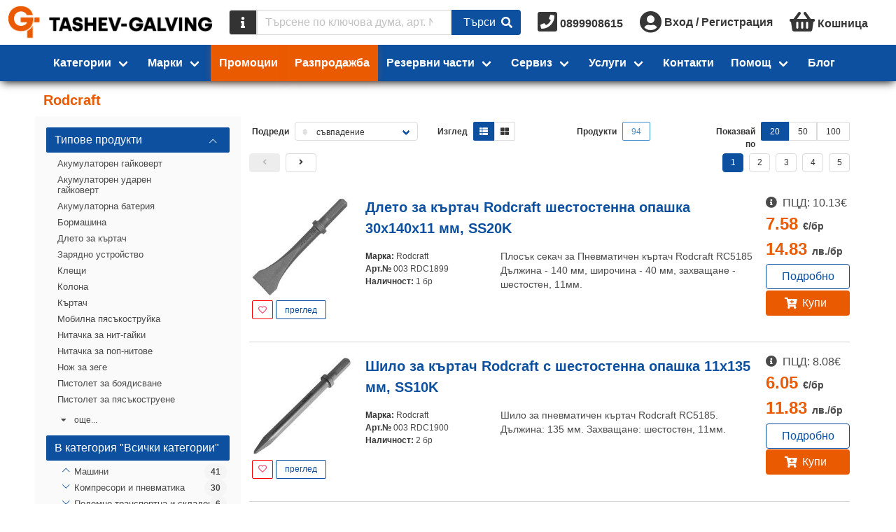

--- FILE ---
content_type: text/html;charset=UTF-8
request_url: https://tashev-galving.com/brand/rodcraft
body_size: 45321
content:
<!DOCTYPE html>
<html lang="bg">




<head>
  <title>Rodcraft ✔️ Изгодни Цени | Tashev-Galving</title>
  <meta http-equiv="Content-Type" content="text/html; charset=utf-8">
  <meta charset="utf-8">
    <meta name="description" content="Поръчай продукти на Rodcraft от Ташев Галвинг ✔️Отлични цени ✔️Гаранционно Обслужване ✔️Безплатна Доставка над 30€">
  <meta name="robots" content="index, follow">
  <meta name="viewport" content="width=device-width, initial-scale=1">
  <link rel="canonical" href="https://tashev-galving.com/brand/rodcraft"> 
  <meta property="og:url" content="https://tashev-galving.com/brand/rodcraft" />
  <meta property="og:title" content="Rodcraft ✔️ Изгодни Цени" />
  <meta property="og:type" content="website" />
  <meta property="og:site_name" content="Tashev Galving" />
  <meta property="og:image" content="https://cache.tashev-galving.com/eyJhbGciOiJIUzI1NiIsInR5cCI6IkpXVCJ9.eyJmbiI6InRnLWNhbXAucG5nIiwiZm9ybWF0IjoicG5nIiwibW9kaWZpZWQiOjE1MzE1NjA3NzEsIm9wZXJhdGlvbiI6InJlc2l6ZSIsInBhcmFtcyI6eyJoZWlnaHQiOjMyMCwicXVhbGl0eSI6MTAwfSwidHlwZSI6ImFzc2V0IiwidXJsIjoxLCJ2ZXIiOjJ9.XANPBTRUxZsBUn_lgQaG8BuYq4OdMYsc6wZmmoHyFdM" />
  <meta property="og:description" content="Поръчай продукти на Rodcraft от Ташев Галвинг ✔️Отлични цени ✔️Гаранционно Обслужване ✔️Безплатна Доставка над 30€" />

  <link rel="shortcut icon" href="/favicon.ico" />
  <link rel="icon" type="image/x-icon" href="/favicon.ico" />
  <link href="/fa/css/all.css" rel="preload" as="style">
  <link href="/fa/css/all.css" rel="stylesheet">
  <link href="/css/font-awesome-animation.min.css" rel="preload" as="style">
  <link href="/css/font-awesome-animation.min.css" rel="stylesheet">
  <link href="https://fonts.googleapis.com/css?family=Fira+Sans|Fira+Sans+Condensed" rel="preload" as="style">
  <link href="https://fonts.googleapis.com/css?family=Fira+Sans|Fira+Sans+Condensed" rel="stylesheet">

  <script type="text/javascript" src="https://cache.consentframework.com/js/pa/39142/c/iaADE/stub"></script>
  <script type="text/javascript" src="https://choices.consentframework.com/js/pa/39142/c/iaADE/cmp" async></script>

  <!-- <link href="/style.css?stamp=1598434276" rel="stylesheet" type="text/css"> -->
  <script>
    document.afUserData ={};
</script>
  <link rel="stylesheet" href="/js/tg/css/vendors~tg.umd.min.92525ff8.css?stamp=1761159920">
  <link rel="stylesheet" href="/js/tg/tg.css?stamp=1766285469">
<script src="/js/vue.min.js?stamp=1654986430" type="text/javascript"></script>
<script src="/js/tg/tg.umd.min.vendors~tg.umd.min.js?stamp=1761159920"></script>
<script src="/js/tg/tg.umd.min.js?stamp=1766285469"></script>

  <!-- AW-992701993 -->
  
  
  
  <script>
    // Define dataLayer and the gtag function.
    //window.dataLayer = window.dataLayer || [];
    //function gtag(){dataLayer.push(arguments);}

    // Set default consent to 'denied' as a placeholder
    // Determine actual values based on your own requirements
    //gtag('consent', 'default', {
    //  'ad_storage': 'granted',
    //  'ad_user_data': 'granted',
    //  'ad_personalization': 'granted',
    //  'analytics_storage': 'granted'
    //});
  </script>


  <script async src="https://www.googletagmanager.com/gtag/js?id=G-KGVLMRY065&l=dataLayerGA4"></script>
<script async src="https://www.googletagmanager.com/gtag/js?id=AW-17441572163&l=dataLayerAWEUR"></script>
<script async src="https://www.googletagmanager.com/gtag/js?id=AW-992701993&l=dataLayerAWBGN"></script>
<script>
    function gae() {return true;}
    // gtag
    window.dataLayerGA4 = window.dataLayerGA4 || [];
    window.dataLayerAWEUR = window.dataLayerAWEUR || [];
    window.dataLayerAWBGN = window.dataLayerAWBGN || [];

    function gtagGA4(){dataLayerGA4.push(arguments);}
    function gtagAWEUR(){dataLayerAWEUR.push(arguments);}
    function gtagAWBGN(){dataLayerAWBGN.push(arguments);}
    function gtagALL(){gtagGA4.apply(this, arguments); gtagAWEUR.apply(this, arguments); gtagAWBGN.apply(this, arguments);}
    function gtagALLBGN(){gtagGA4.apply(this, arguments); gtagAWBGN.apply(this, arguments);}

    gtagALL('js', new Date());
    gtagGA4('config', 'G-KGVLMRY065', {
'currency': 'EUR',
      
    });

    gtagAWEUR('config', 'AW-17441572163', {
'currency': 'EUR',
      
    });

    gtagAWBGN('config', 'AW-992701993', {
'currency': 'BGN',
      
    });


    //gtag('event', 'conversion', {'send_to': 'AW-992701993/cTtWCO3519cBEKncrdkD'});
    function gtag_report_conversion(url) {
      var callback = function () {
        if (typeof(url) != 'undefined') {
          window.location = url;
        }
      };
      //gtag('event', 'conversion', {
      //  'send_to': 'AW-992701993/cTtWCO3519cBEKncrdkD',
      //  'event_callback': callback
      //});
      return false;
    }


    // ga
    (function (i,s,o,g,r,a,m){i['GoogleAnalyticsObject']=r;i[r]=i[r]||function(){
    (i[r].q=i[r].q||[]).push(arguments)},i[r].l=1*new Date();a=s.createElement(o),
    m=s.getElementsByTagName(o)[0];a.async=1;a.src=g;m.parentNode.insertBefore(a, m)
    })(window,document,'script','//www.google-analytics.com/analytics.js','ga');

    //ga('create', 'UA-35958266-1', 'auto');
    ga('create', 'UA-35958266-1', 'auto', {'siteSpeedSampleRate': 100});
    
    
      ga('set', 'dimension1', 'retail');
    
    ga('send', 'pageview');


    // fb
    !function(f,b,e,v,n,t,s){if(f.fbq)return;n=f.fbq=function(){n.callMethod?
    n.callMethod.apply(n,arguments):n.queue.push(arguments)};if(!f._fbq)f._fbq=n;
    n.push=n;n.loaded=!0;n.version='2.0';n.queue=[];t=b.createElement(e);t.async=!0;
    t.src=v;s=b.getElementsByTagName(e)[0];s.parentNode.insertBefore(t,s)}(window,
    document,'script','https://connect.facebook.net/en_US/fbevents.js');

    fbq('init', '384446872916275');
    fbq('track', "PageView");
	/* fb pixel new
	!function(f,b,e,v,n,t,s){if(f.fbq)return;n=f.fbq=function(){n.callMethod?
    n.callMethod.apply(n,arguments):n.queue.push(arguments)};if(!f._fbq)f._fbq=n;
    n.push=n;n.loaded=!0;n.version='2.0';n.queue=[];t=b.createElement(e);t.async=!0;
    t.src=v;s=b.getElementsByTagName(e)[0];s.parentNode.insertBefore(t,s)}(window,
    document,'script','https://connect.facebook.net/en_US/fbevents.js');

    fbq('init', '403404842111542');
    fbq('track', "PageView");
    */

    // custom ga event
    function gae(cat, act, lab, val) {
      console.log("Tracking: ["+cat+"], ["+act+"], ["+lab+"], ["+val+"]");
      ga( 'send', 'event', {
        'eventCategory': cat,
        'eventAction': act,
        'eventLabel': lab,
        'eventValue': val
      });
      return true;
    }


    //(function(c,l,a,r,i,t,y){
    //    c[a]=c[a]||function(){(c[a].q=c[a].q||[]).push(arguments)};
    //    t=l.createElement(r);t.async=1;t.src="https://www.clarity.ms/tag/"+i;
    //    y=l.getElementsByTagName(r)[0];y.parentNode.insertBefore(t,y);
    //})(window, document, "clarity", "script", "85k5bzbk6f");

  </script>


</head>


<body class=" af-has-double-navbar-fixed-top ">

  <!-- <div id="debug" style="position:absolute; top:0; left:0; border: 1px solid black; background: white; z-index:2000"></div> -->
  
  
  
  <noscript>
    <h3>Категории</h3>
    <ul>
      <li><a
          href="https://tashev-galving.com/cat/100036/hovi">Hови</a></li><li><a
          href="https://tashev-galving.com/cat/100010/avto-i-veloprinadlezhnosti">Авто- и велопринадлежности</a></li><li><a
          href="https://tashev-galving.com/cat/100006/artikuli">Артикули </a></li><li><a
          href="https://tashev-galving.com/cat/100074/baterii">Батерии</a></li><li><a
          href="https://tashev-galving.com/cat/100008/blokirani-mashini-i-instrumenti">Блокирани машини и инструменти</a></li><li><a
          href="https://tashev-galving.com/cat/100031/blokirani-stoki">Блокирани стоки </a></li><li><a
          href="https://tashev-galving.com/cat/100004/boi-lakove">Бои, лакове</a></li><li><a
          href="https://tashev-galving.com/cat/100030/vrati-obkov">Врати, обков</a></li><li><a
          href="https://tashev-galving.com/cat/100112/gazokislorodno-zavaryavane">Газокислородно заваряване</a></li><li><a
          href="https://tashev-galving.com/cat/100109/gradinska-polivna-tehnika">Градинска поливна техника</a></li><li><a
          href="https://tashev-galving.com/cat/100108/gradinska-tehnika">Градинска техника</a></li><li><a
          href="https://tashev-galving.com/cat/100110/gradinski-i-gorski-instrumenti">Градински и горски инструменти</a></li><li><a
          href="https://tashev-galving.com/cat/100070/domashni-potrebi">Домашни потреби</a></li><li><a
          href="https://tashev-galving.com/cat/100098/elektroaparatura">Електроапаратура</a></li><li><a
          href="https://tashev-galving.com/cat/100111/elektrodagovo-zavaryavane">Електродъгово заваряване</a></li><li><a
          href="https://tashev-galving.com/cat/100007/elektromateriali">Електроматериали</a></li><li><a
          href="https://tashev-galving.com/cat/100113/zavaryavane-na-plastmasi">Заваряване на пластмаси</a></li><li><a
          href="https://tashev-galving.com/cat/100104/zapoyavane-toplo-lepene">Запояване, топло лепене</a></li><li><a
          href="https://tashev-galving.com/cat/100122/zaryadni-ustroystva">Зарядни устройства</a></li><li><a
          href="https://tashev-galving.com/cat/100035/izmervatelni-uredi">Измервателни уреди</a></li><li><a
          href="https://tashev-galving.com/cat/100106/instrumenti-za-boyadisvane">Инструменти за боядисване</a></li><li><a
          href="https://tashev-galving.com/cat/100043/kompresori-i-pnevmatika">Компресори и пневматика</a></li><li><a
          href="https://tashev-galving.com/cat/100103/konsumativi-za-mashini-i-instrumenti">Консумативи за машини и инструменти</a></li><li><a
          href="https://tashev-galving.com/cat/100117/kofrazh">Кофраж</a></li><li><a
          href="https://tashev-galving.com/cat/100040/krepezhni-elementi">Крепежни елементи</a></li><li><a
          href="https://tashev-galving.com/cat/100116/lageri">Лагери</a></li><li><a
          href="https://tashev-galving.com/cat/100045/lenti">Ленти</a></li><li><a
          href="https://tashev-galving.com/cat/100120/lepila">Лепила</a></li><li><a
          href="https://tashev-galving.com/cat/100011/lichni-predpazni-sredstva">Лични предпазни средства</a></li><li><a
          href="https://tashev-galving.com/cat/100101/markuchi">Маркучи </a></li><li><a
          href="https://tashev-galving.com/cat/100049/mashini">Машини</a></li><li><a
          href="https://tashev-galving.com/cat/100002/mashinni-elementi">Машинни елементи</a></li><li><a
          href="https://tashev-galving.com/cat/100119/mebelen-obkov">Мебелен обков</a></li><li><a
          href="https://tashev-galving.com/cat/100026/metali-i-metalni-izdeliya">Метали и метални изделия</a></li><li><a
          href="https://tashev-galving.com/cat/100093/oborudvane-za-rabotilnitsi-i-skladove">Оборудване за работилници и складове</a></li><li><a
          href="https://tashev-galving.com/cat/100069/opakovachni-materiali">Опаковъчни материали</a></li><li><a
          href="https://tashev-galving.com/cat/100094/osvetitelni-tela">Осветителни тела</a></li><li><a
          href="https://tashev-galving.com/cat/100034/otoplenie-klimatizatsiya-ventilatsiya">Отопление, климатизация, вентилация</a></li><li><a
          href="https://tashev-galving.com/cat/100018/podemno-transportna-i-skladova-tehnika">Подемно-транспортна и складова техника</a></li><li><a
          href="https://tashev-galving.com/cat/100019/pompi">Помпи</a></li><li><a
          href="https://tashev-galving.com/cat/100115/pochistvashta-tehnika">Почистваща техника</a></li><li><a
          href="https://tashev-galving.com/cat/100107/pristavki-za-mashini-i-instrumenti">Приставки за машини и инструменти</a></li><li><a
          href="https://tashev-galving.com/cat/100072/protivopozharni-sredstva">Противопожарни средства</a></li><li><a
          href="https://tashev-galving.com/cat/100123/rabotno-obleklo">Работно облекло</a></li><li><a
          href="https://tashev-galving.com/cat/100020/rezervni-chasti-za-mashini">Резервни части за машини</a></li><li><a
          href="https://tashev-galving.com/cat/100029/rachni-instrumenti">Ръчни инструменти</a></li><li><a
          href="https://tashev-galving.com/cat/100059/sanitariya-za-banya-kuhnya">Санитария за баня, кухня</a></li><li><a
          href="https://tashev-galving.com/cat/100118/skeleta">Скелета</a></li><li><a
          href="https://tashev-galving.com/cat/100022/sluzhebni">Служебни</a></li><li><a
          href="https://tashev-galving.com/cat/100041/stroitelni-materiali">Строителни материали</a></li><li><a
          href="https://tashev-galving.com/cat/100114/stroitelni-mashini">Строителни машини</a></li><li><a
          href="https://tashev-galving.com/cat/100121/uplatniteli">Уплътнители</a></li><li><a
          href="https://tashev-galving.com/cat/100105/fitingi-za-hidravlichni-markuchi">Фитинги за хидравлични маркучи</a></li><li><a
          href="https://tashev-galving.com/cat/100001/fitingi-i-trabi">Фитинги и тръби</a></li>
    </ul>

    <h3>Производители</h3>
    <ul>
      <li><a
          href="/brand/as-schwabe">as - Schwabe</a></li><li><a
          href="/brand/baumit">Baumit</a></li><li><a
          href="/brand/black-and-decker">Black &amp; Decker</a></li><li><a
          href="/brand/bosch">Bosch</a></li><li><a
          href="/brand/city-pumps">City Pumps</a></li><li><a
          href="/brand/collomix">Collomix</a></li><li><a
          href="/brand/deca">Deca</a></li><li><a
          href="/brand/dewalt">DeWALT</a></li><li><a
          href="/brand/expert">Expert</a></li><li><a
          href="/brand/festool">Festool</a></li><li><a
          href="/brand/fischer">Fischer</a></li><li><a
          href="/brand/kapro">Kapro</a></li><li><a
          href="/brand/knauf">Knauf</a></li><li><a
          href="/brand/knipex">Knipex</a></li><li><a
          href="/brand/makita">Makita</a></li><li><a
          href="/brand/rubi">Rubi</a></li><li><a
          href="/brand/schneider-electric">Schneider Electric</a></li><li><a
          href="/brand/sola">Sola</a></li><li><a
          href="/brand/stanley">Stanley</a></li><li><a
          href="/brand/stihl">STIHL</a></li><li><a
          href="/brand/tyrolit">Tyrolit</a></li><li><a
          href="/brand/wera">Wera</a></li><li><a
          href="/brand/wolfcraft">Wolfcraft</a></li><li><a
          href="/brand/3m">3M</a></li><li><a
          href="/brand/abb">ABB</a></li><li><a
          href="/brand/aignep">Aignep</a></li><li><a
          href="/brand/ajax">Ajax</a></li><li><a
          href="/brand/akvo">Akvo</a></li><li><a
          href="/brand/alca-plast">Alca Plast</a></li><li><a
          href="/brand/alfra">Alfra</a></li><li><a
          href="/brand/annovi-reverberi">Annovi Reverberi</a></li><li><a
          href="/brand/antic-kosta">Antic Kosta</a></li><li><a
          href="/brand/atika">Atika</a></li><li><a
          href="/brand/atritube">Atritube</a></li><li><a
          href="/brand/b-wolf">B-Wolf</a></li><li><a
          href="/brand/bahco">Bahco</a></li><li><a
          href="/brand/battipav">Battipav</a></li><li><a
          href="/brand/belinka">Belinka</a></li><li><a
          href="/brand/belle">Belle</a></li><li><a
          href="/brand/bessey">Bessey</a></li><li><a
          href="/brand/bison">Bison</a></li><li><a
          href="/brand/body">Body</a></li><li><a
          href="/brand/bohle">Bohle</a></li><li><a
          href="/brand/bonezzi">Bonezzi</a></li><li><a
          href="/brand/boro">Boro</a></li><li><a
          href="/brand/brano">Brano</a></li><li><a
          href="/brand/briggsandstratton">Briggs&amp;Stratton</a></li><li><a
          href="/brand/bucovice">Bucovice</a></li><li><a
          href="/brand/bulflex">Bulflex</a></li><li><a
          href="/brand/ceresit">Ceresit</a></li><li><a
          href="/brand/ceta-form">Ceta Form</a></li><li><a
          href="/brand/cimex">Cimex</a></li><li><a
          href="/brand/climax">Climax</a></li><li><a
          href="/brand/codkey">Codkey</a></li><li><a
          href="/brand/continental">Continental</a></li><li><a
          href="/brand/coverguard">Coverguard</a></li><li><a
          href="/brand/dawell">Dawell</a></li><li><a
          href="/brand/delfin">Delfin</a></li><li><a
          href="/brand/den-braven">Den Braven</a></li><li><a
          href="/brand/devi">Devi</a></li><li><a
          href="/brand/devorex">Devorex</a></li><li><a
          href="/brand/dgflow">Dgflow</a></li><li><a
          href="/brand/dorma">Dorma</a></li><li><a
          href="/brand/dremel">Dremel</a></li><li><a
          href="/brand/dupli-color">Dupli-Color</a></li><li><a
          href="/brand/dytron">Dytron</a></li><li><a
          href="/brand/eaton">Eaton</a></li><li><a
          href="/brand/edma">Edma</a></li><li><a
          href="/brand/einhell">Einhell</a></li><li><a
          href="/brand/elmark">Elmark</a></li><li><a
          href="/brand/energizer">Energizer</a></li><li><a
          href="/brand/erba">Erba</a></li><li><a
          href="/brand/esab">Esab</a></li><li><a
          href="/brand/estebro">Estebro</a></li><li><a
          href="/brand/eurokomax">Eurokomax</a></li><li><a
          href="/brand/fiac">FIAC</a></li><li><a
          href="/brand/forch">FORCH</a></li><li><a
          href="/brand/fervi">Fervi</a></li><li><a
          href="/brand/fisch-tools">Fisch Tools</a></li><li><a
          href="/brand/fiskars">Fiskars</a></li><li><a
          href="/brand/flux">Flux</a></li><li><a
          href="/brand/forma-vita">Forma Vita</a></li><li><a
          href="/brand/friulsider">Friulsider</a></li><li><a
          href="/brand/gardena">Gardena</a></li><li><a
          href="/brand/gedore">Gedore</a></li><li><a
          href="/brand/gis">Gis</a></li><li><a
          href="/brand/grip-on">Grip-on</a></li><li><a
          href="/brand/grohe">Grohe</a></li><li><a
          href="/brand/grundfos">Grundfos</a></li><li><a
          href="/brand/guhring">Guhring</a></li><li><a
          href="/brand/haco">Haco</a></li><li><a
          href="/brand/hafele">Hafele</a></li><li><a
          href="/brand/haklift">Haklift</a></li><li><a
          href="/brand/hardy">Hardy</a></li><li><a
          href="/brand/helios">Helios</a></li><li><a
          href="/brand/heller">Heller</a></li><li><a
          href="/brand/henkel">Henkel</a></li><li><a
          href="/brand/heyco">Heyco</a></li><li><a
          href="/brand/heynen">Heynen</a></li><li><a
          href="/brand/heytec">Heytec</a></li><li><a
          href="/brand/hikoki-hitachi">HiKOKI - Hitachi</a></li><li><a
          href="/brand/honda">Honda</a></li><li><a
          href="/brand/horoz">Horoz</a></li><li><a
          href="/brand/husqvarna">Husqvarna</a></li><li><a
          href="/brand/husqvarna-construction">Husqvarna Construction</a></li><li><a
          href="/brand/isomat">Isomat</a></li><li><a
          href="/brand/isomax">Isomax</a></li><li><a
          href="/brand/jcb">JCB</a></li><li><a
          href="/brand/jepson">Jepson</a></li><li><a
          href="/brand/kanlux">Kanlux</a></li><li><a
          href="/brand/kapitan">Kapitan</a></li><li><a
          href="/brand/karcher">Karcher</a></li><li><a
          href="/brand/karpol">Karpol</a></li><li><a
          href="/brand/klingspor">Klingspor</a></li><li><a
          href="/brand/krause">Krause</a></li><li><a
          href="/brand/laserliner">Laserliner</a></li><li><a
          href="/brand/leica">Leica</a></li><li><a
          href="/brand/loctite">Loctite</a></li><li><a
          href="/brand/mmotors">MMotors</a></li><li><a
          href="/brand/makel">Makel</a></li><li><a
          href="/brand/makita-mt">Makita MT</a></li><li><a
          href="/brand/mapei">Mapei</a></li><li><a
          href="/brand/marolex">Marolex</a></li><li><a
          href="/brand/master">Master</a></li><li><a
          href="/brand/mcculloch">McCulloch</a></li><li><a
          href="/brand/mesto">Mesto</a></li><li><a
          href="/brand/metabo">Metabo</a></li><li><a
          href="/brand/metallkraft">Metallkraft</a></li><li><a
          href="/brand/mikov">Mikov</a></li><li><a
          href="/brand/milwaukee">Milwaukee</a></li><li><a
          href="/brand/mladost">Mladost</a></li><li><a
          href="/brand/mungo">Mungo</a></li><li><a
          href="/brand/nuair">NUAIR</a></li><li><a
          href="/brand/narex-bystrice">Narex Bystrice</a></li><li><a
          href="/brand/norma">Norma</a></li><li><a
          href="/brand/norton">Norton</a></li><li><a
          href="/brand/novus">Novus</a></li><li><a
          href="/brand/optimum">Optimum</a></li><li><a
          href="/brand/osborn">Osborn</a></li><li><a
          href="/brand/osram">Osram</a></li><li><a
          href="/brand/pancontrol">Pancontrol</a></li><li><a
          href="/brand/pedrollo">Pedrollo</a></li><li><a
          href="/brand/percenta">Percenta</a></li><li><a
          href="/brand/pestan">Pestan</a></li><li><a
          href="/brand/philips">Philips</a></li><li><a
          href="/brand/pilana">Pilana</a></li><li><a
          href="/brand/pinie">Pinie</a></li><li><a
          href="/brand/pressol">Pressol</a></li><li><a
          href="/brand/projahn">Projahn</a></li><li><a
          href="/brand/providus">Providus</a></li><li><a
          href="/brand/proxxon">Proxxon</a></li><li><a
          href="/brand/quik-drive">Quik Drive</a></li><li><a
          href="/brand/quiko">Quiko</a></li><li><a
          href="/brand/rem-power">REM Power</a></li><li><a
          href="/brand/rems">REMS</a></li><li><a
          href="/brand/raider">Raider</a></li><li><a
          href="/brand/rennsteig">Rennsteig</a></li><li><a
          href="/brand/rhodius">Rhodius</a></li><li><a
          href="/brand/rodcraft">Rodcraft</a></li><li><a
          href="/brand/rothenberger">Rothenberger</a></li><li><a
          href="/brand/rust-oleum">Rust-Oleum</a></li><li><a
          href="/brand/siri">SIRI</a></li><li><a
          href="/brand/sit">SIT</a></li><li><a
          href="/brand/scame">Scame</a></li><li><a
          href="/brand/scheppach">Scheppach</a></li><li><a
          href="/brand/schrack-technik">Schrack Technik</a></li><li><a
          href="/brand/scotch">Scotch</a></li><li><a
          href="/brand/sferaco">Sferaco</a></li><li><a
          href="/brand/sigma">Sigma</a></li><li><a
          href="/brand/sika">Sika</a></li><li><a
          href="/brand/sirte">Sirte</a></li><li><a
          href="/brand/smirdex">Smirdex</a></li><li><a
          href="/brand/sonico">Sonico</a></li><li><a
          href="/brand/soudal">Soudal</a></li><li><a
          href="/brand/sparky">Sparky</a></li><li><a
          href="/brand/spokar">Spokar</a></li><li><a
          href="/brand/stabila">Stabila</a></li><li><a
          href="/brand/stafa">Stafa</a></li><li><a
          href="/brand/stannol">Stannol</a></li><li><a
          href="/brand/steinel">Steinel</a></li><li><a
          href="/brand/storch">Storch</a></li><li><a
          href="/brand/tkk">TKK</a></li><li><a
          href="/brand/tayg">Tayg</a></li><li><a
          href="/brand/tecnomec">Tecnomec</a></li><li><a
          href="/brand/tellure-rota">Tellure Rota</a></li><li><a
          href="/brand/tesa">Tesa</a></li><li><a
          href="/brand/topmaster">Topmaster</a></li><li><a
          href="/brand/tox">Tox</a></li><li><a
          href="/brand/trotec">Trotec</a></li><li><a
          href="/brand/ugurfix">Ugurfix</a></li><li><a
          href="/brand/unior">Unior</a></li><li><a
          href="/brand/usag">Usag</a></li><li><a
          href="/brand/v-tac">V-TAC</a></li><li><a
          href="/brand/valenta">Valenta</a></li><li><a
          href="/brand/valmon">Valmon</a></li><li><a
          href="/brand/varta">Varta</a></li><li><a
          href="/brand/vents">Vents</a></li><li><a
          href="/brand/vidima">Vidima</a></li><li><a
          href="/brand/virutex">Virutex</a></li><li><a
          href="/brand/vivalux">Vivalux</a></li><li><a
          href="/brand/volpi-originale">Volpi Originale</a></li><li><a
          href="/brand/wd-40">WD-40</a></li><li><a
          href="/brand/wagner">Wagner</a></li><li><a
          href="/brand/wago">Wago</a></li><li><a
          href="/brand/weicon">Weicon</a></li><li><a
          href="/brand/wekador">Wekador</a></li><li><a
          href="/brand/wienerberger">Wienerberger</a></li><li><a
          href="/brand/wilo">Wilo</a></li><li><a
          href="/brand/worx">Worx</a></li><li><a
          href="/brand/wurth">Wurth</a></li><li><a
          href="/brand/zai">ZAI</a></li><li><a
          href="/brand/zamel">Zamel</a></li><li><a
          href="/brand/zbirovia">Zbirovia</a></li><li><a
          href="/brand/ifixit">iFixit</a></li>
      </div>
    </ul>
  </noscript>
  

  
  <div id="navbars" class=" fixed ">
    <div id="nav">
      <comp-navbar :row="1" logo-img="https://cache.tashev-galving.com/eyJhbGciOiJIUzI1NiIsInR5cCI6IkpXVCJ9.eyJmbiI6ImxvZ28ucG5nIiwiZm9ybWF0IjoicG5nIiwibW9kaWZpZWQiOjE3MDQ5NTU4MTYsIm9wZXJhdGlvbiI6bnVsbCwicGFyYW1zIjpudWxsLCJ0eXBlIjoiYXNzZXQiLCJ1cmwiOjEsInZlciI6Mn0.6xsZhOv5vJCyx1rD7M5Cad-K_OLFWvfL_xwAjEhwSqo"
logo-img-small="https://cache.tashev-galving.com/eyJhbGciOiJIUzI1NiIsInR5cCI6IkpXVCJ9.eyJmbiI6ImxvZ290Zy5wbmciLCJmb3JtYXQiOiJwbmciLCJtb2RpZmllZCI6MTcwNDk1NTM2Nywib3BlcmF0aW9uIjpudWxsLCJwYXJhbXMiOm51bGwsInR5cGUiOiJhc3NldCIsInVybCI6MSwidmVyIjoyfQ.kSENVV1VacKHYNiSwMz3TY1UXhtttcapzL6kn6a4xmE"></comp-navbar>
</div>
    <script> var nav = new Vue({ el: '#nav' }); </script>

    <div id="nav1" class="has-background-primary  shadow ">
      
      <comp-navbar :row="2" :menu-data='{"homepage":false,"menus":[{"items":[{"href":"https:\/\/tashev-galving.com\/brand\/as-schwabe","img":"https:\/\/cache.tashev-galving.com\/eyJhbGciOiJIUzI1NiIsInR5cCI6IkpXVCJ9.eyJmbiI6IjYwM19hc18tX1NjaHdhYmUiLCJmb3JtYXQiOiJwbmciLCJtb2RpZmllZCI6MTY2MTkzNzkxMCwib3BlcmF0aW9uIjpudWxsLCJwYXJhbXMiOm51bGwsInR5cGUiOiJmaWx0ZXIiLCJ1cmwiOjEsInZlciI6Mn0.M5lg7uDrhRk8ZGlygoFGYa1WWziY0fYzHLODl3__opE","name":"as - Schwabe"},{"href":"https:\/\/tashev-galving.com\/brand\/baumit","img":"https:\/\/cache.tashev-galving.com\/eyJhbGciOiJIUzI1NiIsInR5cCI6IkpXVCJ9.eyJmbiI6IjYwM19CYXVtaXQiLCJmb3JtYXQiOiJwbmciLCJtb2RpZmllZCI6MTY2MTkzNzkxMCwib3BlcmF0aW9uIjpudWxsLCJwYXJhbXMiOm51bGwsInR5cGUiOiJmaWx0ZXIiLCJ1cmwiOjEsInZlciI6Mn0.PFzxCsNHOlKAuzaO-CNRJcRzf9q7QAzOXYfIaD-4eoM","name":"Baumit"},{"href":"https:\/\/tashev-galving.com\/brand\/black-and-decker","img":"https:\/\/cache.tashev-galving.com\/eyJhbGciOiJIUzI1NiIsInR5cCI6IkpXVCJ9.eyJmbiI6IjYwM19CbGFja19fX0RlY2tlciIsImZvcm1hdCI6InBuZyIsIm1vZGlmaWVkIjoxNjYxOTM3OTEwLCJvcGVyYXRpb24iOm51bGwsInBhcmFtcyI6bnVsbCwidHlwZSI6ImZpbHRlciIsInVybCI6MSwidmVyIjoyfQ.g-JsTimF2DrwkkmlcVEAZJub_vWBf3VW3aeDQaSJHEk","name":"Black & Decker"},{"href":"https:\/\/tashev-galving.com\/brand\/bosch","img":"https:\/\/cache.tashev-galving.com\/eyJhbGciOiJIUzI1NiIsInR5cCI6IkpXVCJ9.eyJmbiI6IjYwM19Cb3NjaCIsImZvcm1hdCI6InBuZyIsIm1vZGlmaWVkIjoxNjYxOTM3OTEwLCJvcGVyYXRpb24iOm51bGwsInBhcmFtcyI6bnVsbCwidHlwZSI6ImZpbHRlciIsInVybCI6MSwidmVyIjoyfQ.PpX17c8x8KVzTIjlpemByYi9CsaS10q1ZzzxBRQFTr0","name":"Bosch"},{"href":"https:\/\/tashev-galving.com\/brand\/city-pumps","img":"https:\/\/cache.tashev-galving.com\/eyJhbGciOiJIUzI1NiIsInR5cCI6IkpXVCJ9.eyJmbiI6IjYwM19DaXR5X1B1bXBzIiwiZm9ybWF0IjoicG5nIiwibW9kaWZpZWQiOjE2NjQyODE2NjQsIm9wZXJhdGlvbiI6bnVsbCwicGFyYW1zIjpudWxsLCJ0eXBlIjoiZmlsdGVyIiwidXJsIjoxLCJ2ZXIiOjJ9.sx7lIHtQumDWmhqCpbP7OhKqoedk-v3aMCASRC_jGyo","name":"City Pumps"},{"href":"https:\/\/tashev-galving.com\/brand\/collomix","img":"https:\/\/cache.tashev-galving.com\/eyJhbGciOiJIUzI1NiIsInR5cCI6IkpXVCJ9.eyJmbiI6IjYwM19Db2xsb21peCIsImZvcm1hdCI6InBuZyIsIm1vZGlmaWVkIjoxNjYxOTM4NTU0LCJvcGVyYXRpb24iOm51bGwsInBhcmFtcyI6bnVsbCwidHlwZSI6ImZpbHRlciIsInVybCI6MSwidmVyIjoyfQ.IhiuXqEhcH6DuChwJF_PLCu8INdOmp6eV9bKspXIywI","name":"Collomix"},{"href":"https:\/\/tashev-galving.com\/brand\/deca","img":"https:\/\/cache.tashev-galving.com\/eyJhbGciOiJIUzI1NiIsInR5cCI6IkpXVCJ9.eyJmbiI6IjYwM19EZWNhIiwiZm9ybWF0IjoicG5nIiwibW9kaWZpZWQiOjE2NjE5Mzg1NTQsIm9wZXJhdGlvbiI6bnVsbCwicGFyYW1zIjpudWxsLCJ0eXBlIjoiZmlsdGVyIiwidXJsIjoxLCJ2ZXIiOjJ9.l2MUsgjY005VSfG-mcCpCb6VPUCKamKlNvVtbMVNjJo","name":"Deca"},{"href":"https:\/\/tashev-galving.com\/brand\/dewalt","img":"https:\/\/cache.tashev-galving.com\/eyJhbGciOiJIUzI1NiIsInR5cCI6IkpXVCJ9.eyJmbiI6IjYwM19EZVdBTFQiLCJmb3JtYXQiOiJwbmciLCJtb2RpZmllZCI6MTY2MTkzODU1NCwib3BlcmF0aW9uIjpudWxsLCJwYXJhbXMiOm51bGwsInR5cGUiOiJmaWx0ZXIiLCJ1cmwiOjEsInZlciI6Mn0.hSbkYB7viaKrpvr_JsU6EwQmMaGDNX6mUXW1UL1gCfY","name":"DeWALT"},{"href":"https:\/\/tashev-galving.com\/brand\/expert","img":"https:\/\/cache.tashev-galving.com\/eyJhbGciOiJIUzI1NiIsInR5cCI6IkpXVCJ9.eyJmbiI6IjYwM19FeHBlcnQiLCJmb3JtYXQiOiJwbmciLCJtb2RpZmllZCI6MTY2MTkzODU1NCwib3BlcmF0aW9uIjpudWxsLCJwYXJhbXMiOm51bGwsInR5cGUiOiJmaWx0ZXIiLCJ1cmwiOjEsInZlciI6Mn0.JoxkwX-rzWgN14iR2x2RAp4GRiINPPynLVAJ3RK3cFw","name":"Expert"},{"href":"https:\/\/tashev-galving.com\/brand\/festool","img":"https:\/\/cache.tashev-galving.com\/eyJhbGciOiJIUzI1NiIsInR5cCI6IkpXVCJ9.eyJmbiI6IjYwM19GZXN0b29sIiwiZm9ybWF0IjoicG5nIiwibW9kaWZpZWQiOjE2NjE5Mzg1NTQsIm9wZXJhdGlvbiI6bnVsbCwicGFyYW1zIjpudWxsLCJ0eXBlIjoiZmlsdGVyIiwidXJsIjoxLCJ2ZXIiOjJ9.xfp1oJR9p5nrvLGW3E4AMii44vLBJyMjcYRBT6OtRbY","name":"Festool"},{"href":"https:\/\/tashev-galving.com\/brand\/fischer","img":"https:\/\/cache.tashev-galving.com\/eyJhbGciOiJIUzI1NiIsInR5cCI6IkpXVCJ9.eyJmbiI6IjYwM19GaXNjaGVyIiwiZm9ybWF0IjoicG5nIiwibW9kaWZpZWQiOjE2NjE5Mzg1NTQsIm9wZXJhdGlvbiI6bnVsbCwicGFyYW1zIjpudWxsLCJ0eXBlIjoiZmlsdGVyIiwidXJsIjoxLCJ2ZXIiOjJ9.hLugmN_6ViFft2RrCciX2UjDReFLIMMlqIyYdo2yG10","name":"Fischer"},{"href":"https:\/\/tashev-galving.com\/brand\/kapro","img":"https:\/\/cache.tashev-galving.com\/eyJhbGciOiJIUzI1NiIsInR5cCI6IkpXVCJ9.eyJmbiI6IjYwM19LYXBybyIsImZvcm1hdCI6InBuZyIsIm1vZGlmaWVkIjoxNjYxOTM5Nzc3LCJvcGVyYXRpb24iOm51bGwsInBhcmFtcyI6bnVsbCwidHlwZSI6ImZpbHRlciIsInVybCI6MSwidmVyIjoyfQ.ydYyK52INyMcL8F0octovFhYE35lqOxuninCcXjUFcA","name":"Kapro"},{"href":"https:\/\/tashev-galving.com\/brand\/knauf","img":"https:\/\/cache.tashev-galving.com\/eyJhbGciOiJIUzI1NiIsInR5cCI6IkpXVCJ9.eyJmbiI6IjYwM19LbmF1ZiIsImZvcm1hdCI6InBuZyIsIm1vZGlmaWVkIjoxNjYxOTM5Nzc3LCJvcGVyYXRpb24iOm51bGwsInBhcmFtcyI6bnVsbCwidHlwZSI6ImZpbHRlciIsInVybCI6MSwidmVyIjoyfQ.cLRzzTtikyqtSe4ij_hvdKRn_Vr4pmK0xpOL3pyLy5I","name":"Knauf"},{"href":"https:\/\/tashev-galving.com\/brand\/knipex","img":"https:\/\/cache.tashev-galving.com\/eyJhbGciOiJIUzI1NiIsInR5cCI6IkpXVCJ9.eyJmbiI6IjYwM19LbmlwZXgiLCJmb3JtYXQiOiJwbmciLCJtb2RpZmllZCI6MTY2MTkzOTc3Nywib3BlcmF0aW9uIjpudWxsLCJwYXJhbXMiOm51bGwsInR5cGUiOiJmaWx0ZXIiLCJ1cmwiOjEsInZlciI6Mn0.K6hZn9ziUP-8-251qCYdEtbRYjOOVcDfbDLaCn9mCMc","name":"Knipex"},{"href":"https:\/\/tashev-galving.com\/brand\/makita","img":"https:\/\/cache.tashev-galving.com\/eyJhbGciOiJIUzI1NiIsInR5cCI6IkpXVCJ9.eyJmbiI6IjYwM19NYWtpdGEiLCJmb3JtYXQiOiJwbmciLCJtb2RpZmllZCI6MTY2MTkzOTc3Nywib3BlcmF0aW9uIjpudWxsLCJwYXJhbXMiOm51bGwsInR5cGUiOiJmaWx0ZXIiLCJ1cmwiOjEsInZlciI6Mn0.A7wakhNLnlEz1gKUs1DLFI-vqGCGdED0OmTM7LC0k5U","name":"Makita"},{"href":"https:\/\/tashev-galving.com\/brand\/rubi","img":"https:\/\/cache.tashev-galving.com\/eyJhbGciOiJIUzI1NiIsInR5cCI6IkpXVCJ9.eyJmbiI6IjYwM19SdWJpIiwiZm9ybWF0IjoicG5nIiwibW9kaWZpZWQiOjE2NjE5Mzk3NzcsIm9wZXJhdGlvbiI6bnVsbCwicGFyYW1zIjpudWxsLCJ0eXBlIjoiZmlsdGVyIiwidXJsIjoxLCJ2ZXIiOjJ9.cposwqseTA2J54UVVj23TnQU8JPXufwmpY9OMMRAQcI","name":"Rubi"},{"href":"https:\/\/tashev-galving.com\/brand\/schneider-electric","img":"https:\/\/cache.tashev-galving.com\/eyJhbGciOiJIUzI1NiIsInR5cCI6IkpXVCJ9.eyJmbiI6IjYwM19TY2huZWlkZXJfRWxlY3RyaWMiLCJmb3JtYXQiOiJwbmciLCJtb2RpZmllZCI6MTY2MTkzOTc3Nywib3BlcmF0aW9uIjpudWxsLCJwYXJhbXMiOm51bGwsInR5cGUiOiJmaWx0ZXIiLCJ1cmwiOjEsInZlciI6Mn0.1DTpp6oKZ6K2DROVSIqQpZ57yjwg_XDEoV0ydYm9s9s","name":"Schneider Electric"},{"href":"https:\/\/tashev-galving.com\/brand\/sola","img":"https:\/\/cache.tashev-galving.com\/eyJhbGciOiJIUzI1NiIsInR5cCI6IkpXVCJ9.eyJmbiI6IjYwM19Tb2xhIiwiZm9ybWF0IjoicG5nIiwibW9kaWZpZWQiOjE2NjE5Mzk3NzcsIm9wZXJhdGlvbiI6bnVsbCwicGFyYW1zIjpudWxsLCJ0eXBlIjoiZmlsdGVyIiwidXJsIjoxLCJ2ZXIiOjJ9.cJlyBGGOoONCjBZXUnn6Q6qibjRCibomST_JZuilR0s","name":"Sola"},{"href":"https:\/\/tashev-galving.com\/brand\/stanley","img":"https:\/\/cache.tashev-galving.com\/eyJhbGciOiJIUzI1NiIsInR5cCI6IkpXVCJ9.eyJmbiI6IjYwM19TdGFubGV5IiwiZm9ybWF0IjoicG5nIiwibW9kaWZpZWQiOjE2NjE5Mzk3NzcsIm9wZXJhdGlvbiI6bnVsbCwicGFyYW1zIjpudWxsLCJ0eXBlIjoiZmlsdGVyIiwidXJsIjoxLCJ2ZXIiOjJ9.kv02rcbWd2lx5cqeTFrA5M7QCXTeX3Epom0JqveHXeU","name":"Stanley"},{"href":"https:\/\/tashev-galving.com\/brand\/stihl","img":"https:\/\/cache.tashev-galving.com\/eyJhbGciOiJIUzI1NiIsInR5cCI6IkpXVCJ9.eyJmbiI6IjYwM19TVElITCIsImZvcm1hdCI6InBuZyIsIm1vZGlmaWVkIjoxNjYxOTM5Nzc3LCJvcGVyYXRpb24iOm51bGwsInBhcmFtcyI6bnVsbCwidHlwZSI6ImZpbHRlciIsInVybCI6MSwidmVyIjoyfQ.Oje2fpvgCFmaiB74rFTpt7uBk8Y-QMIfTF_PlYd6weY","name":"STIHL"},{"href":"https:\/\/tashev-galving.com\/brand\/tyrolit","img":"https:\/\/cache.tashev-galving.com\/eyJhbGciOiJIUzI1NiIsInR5cCI6IkpXVCJ9.eyJmbiI6IjYwM19UeXJvbGl0IiwiZm9ybWF0IjoicG5nIiwibW9kaWZpZWQiOjE2NjE5Mzk3NzcsIm9wZXJhdGlvbiI6bnVsbCwicGFyYW1zIjpudWxsLCJ0eXBlIjoiZmlsdGVyIiwidXJsIjoxLCJ2ZXIiOjJ9.favERv-fv93KlvWM-KcgFmJcR8_Y7sxIGhtqF29ST_c","name":"Tyrolit"},{"href":"https:\/\/tashev-galving.com\/brand\/wera","img":"https:\/\/cache.tashev-galving.com\/eyJhbGciOiJIUzI1NiIsInR5cCI6IkpXVCJ9.eyJmbiI6IjYwM19XZXJhIiwiZm9ybWF0IjoicG5nIiwibW9kaWZpZWQiOjE2NzEwMDQzMzgsIm9wZXJhdGlvbiI6bnVsbCwicGFyYW1zIjpudWxsLCJ0eXBlIjoiZmlsdGVyIiwidXJsIjoxLCJ2ZXIiOjJ9.yHAXcTTNas8d9qRTq5GoMja1MXALbaps-fddmel2j70","name":"Wera"},{"href":"https:\/\/tashev-galving.com\/brand\/wolfcraft","img":"https:\/\/cache.tashev-galving.com\/eyJhbGciOiJIUzI1NiIsInR5cCI6IkpXVCJ9.eyJmbiI6IjYwM19Xb2xmY3JhZnQiLCJmb3JtYXQiOiJwbmciLCJtb2RpZmllZCI6MTY2MTkzOTc3OCwib3BlcmF0aW9uIjpudWxsLCJwYXJhbXMiOm51bGwsInR5cGUiOiJmaWx0ZXIiLCJ1cmwiOjEsInZlciI6Mn0.DxdROj4OGx6U11MDFb9kEm0vwufI_16E8J7BnJFsP9c","name":"Wolfcraft"},{"href":"https:\/\/tashev-galving.com\/brand\/3m","img":"https:\/\/cache.tashev-galving.com\/eyJhbGciOiJIUzI1NiIsInR5cCI6IkpXVCJ9.eyJmbiI6IjYwM18zTSIsImZvcm1hdCI6InBuZyIsIm1vZGlmaWVkIjoxNjYyNjQxMTQxLCJvcGVyYXRpb24iOm51bGwsInBhcmFtcyI6bnVsbCwidHlwZSI6ImZpbHRlciIsInVybCI6MSwidmVyIjoyfQ.V2jO2DFT2czcnuJxdKG8Hr5rg-DupEvY2fysMROnbcI","name":"3M"},{"href":"https:\/\/tashev-galving.com\/brand\/abb","img":"https:\/\/cache.tashev-galving.com\/eyJhbGciOiJIUzI1NiIsInR5cCI6IkpXVCJ9.eyJmbiI6IjYwM19BQkIiLCJmb3JtYXQiOiJwbmciLCJtb2RpZmllZCI6MTY2MTkzNzkxMCwib3BlcmF0aW9uIjpudWxsLCJwYXJhbXMiOm51bGwsInR5cGUiOiJmaWx0ZXIiLCJ1cmwiOjEsInZlciI6Mn0._fvrVQSJ8oTqh_q9nh4XityStfA-1gu1IHe7tL-jUvQ","name":"ABB"},{"href":"https:\/\/tashev-galving.com\/brand\/aignep","img":"https:\/\/cache.tashev-galving.com\/eyJhbGciOiJIUzI1NiIsInR5cCI6IkpXVCJ9.eyJmbiI6IjYwM19BaWduZXAiLCJmb3JtYXQiOiJwbmciLCJtb2RpZmllZCI6MTY4MjQyODgwMywib3BlcmF0aW9uIjpudWxsLCJwYXJhbXMiOm51bGwsInR5cGUiOiJmaWx0ZXIiLCJ1cmwiOjEsInZlciI6Mn0.lBHapm5DF8tc5Ezxi-qpFfZudiA79F31kyiRPOLIQts","name":"Aignep"},{"href":"https:\/\/tashev-galving.com\/brand\/ajax","img":"https:\/\/cache.tashev-galving.com\/eyJhbGciOiJIUzI1NiIsInR5cCI6IkpXVCJ9.eyJmbiI6IjYwM19BamF4IiwiZm9ybWF0IjoicG5nIiwibW9kaWZpZWQiOjE2NjE5Mzc5MTAsIm9wZXJhdGlvbiI6bnVsbCwicGFyYW1zIjpudWxsLCJ0eXBlIjoiZmlsdGVyIiwidXJsIjoxLCJ2ZXIiOjJ9.vqhVEiIv2gOYYs3g9dvKsnd-Yg8a4CjzNckJVvV3WLI","name":"Ajax"},{"href":"https:\/\/tashev-galving.com\/brand\/akvo","img":"https:\/\/cache.tashev-galving.com\/eyJhbGciOiJIUzI1NiIsInR5cCI6IkpXVCJ9.eyJmbiI6IjYwM19Ba3ZvIiwiZm9ybWF0IjoicG5nIiwibW9kaWZpZWQiOjE2NjI2NDExNDEsIm9wZXJhdGlvbiI6bnVsbCwicGFyYW1zIjpudWxsLCJ0eXBlIjoiZmlsdGVyIiwidXJsIjoxLCJ2ZXIiOjJ9.jtm9ed-e4iDBeGaUXdwb_AGaP4xZ38i7S62F3EvYXyY","name":"Akvo"},{"href":"https:\/\/tashev-galving.com\/brand\/alca-plast","img":"https:\/\/cache.tashev-galving.com\/eyJhbGciOiJIUzI1NiIsInR5cCI6IkpXVCJ9.eyJmbiI6IjYwM19BbGNhX1BsYXN0IiwiZm9ybWF0IjoicG5nIiwibW9kaWZpZWQiOjE2NjI2NDExNDEsIm9wZXJhdGlvbiI6bnVsbCwicGFyYW1zIjpudWxsLCJ0eXBlIjoiZmlsdGVyIiwidXJsIjoxLCJ2ZXIiOjJ9.EAiQ6gDKPkPKCE1yWDjooppZ8OWjvdP2fTaUNpsnOJs","name":"Alca Plast"},{"href":"https:\/\/tashev-galving.com\/brand\/alfra","img":"https:\/\/cache.tashev-galving.com\/eyJhbGciOiJIUzI1NiIsInR5cCI6IkpXVCJ9.eyJmbiI6IjYwM19BbGZyYSIsImZvcm1hdCI6InBuZyIsIm1vZGlmaWVkIjoxNjYyMDE1MzE0LCJvcGVyYXRpb24iOm51bGwsInBhcmFtcyI6bnVsbCwidHlwZSI6ImZpbHRlciIsInVybCI6MSwidmVyIjoyfQ.mwSZTcEYc2gF9lQXSjlcaObvhuqfdDMLE8_fjCrh3Ps","name":"Alfra"},{"href":"https:\/\/tashev-galving.com\/brand\/annovi-reverberi","img":"https:\/\/cache.tashev-galving.com\/eyJhbGciOiJIUzI1NiIsInR5cCI6IkpXVCJ9.eyJmbiI6IjYwM19Bbm5vdmlfUmV2ZXJiZXJpIiwiZm9ybWF0IjoicG5nIiwibW9kaWZpZWQiOjE2NjIwMTUzMTQsIm9wZXJhdGlvbiI6bnVsbCwicGFyYW1zIjpudWxsLCJ0eXBlIjoiZmlsdGVyIiwidXJsIjoxLCJ2ZXIiOjJ9.Vk7yKUAY7QzgkC5671tbvgJOLcAT22eOXoInZQmh12c","name":"Annovi Reverberi"},{"href":"https:\/\/tashev-galving.com\/brand\/antic-kosta","img":"https:\/\/cache.tashev-galving.com\/eyJhbGciOiJIUzI1NiIsInR5cCI6IkpXVCJ9.eyJmbiI6IjYwM19BbnRpY19Lb3N0YSIsImZvcm1hdCI6InBuZyIsIm1vZGlmaWVkIjoxNjYxOTM3OTEwLCJvcGVyYXRpb24iOm51bGwsInBhcmFtcyI6bnVsbCwidHlwZSI6ImZpbHRlciIsInVybCI6MSwidmVyIjoyfQ.o6iPj6yP0G-GBR2ab8kLlqzlptFIZmruyvodjabM57E","name":"Antic Kosta"},{"href":"https:\/\/tashev-galving.com\/brand\/atika","img":"https:\/\/cache.tashev-galving.com\/eyJhbGciOiJIUzI1NiIsInR5cCI6IkpXVCJ9.eyJmbiI6IjYwM19BdGlrYSIsImZvcm1hdCI6InBuZyIsIm1vZGlmaWVkIjoxNjYyMDE1MzE0LCJvcGVyYXRpb24iOm51bGwsInBhcmFtcyI6bnVsbCwidHlwZSI6ImZpbHRlciIsInVybCI6MSwidmVyIjoyfQ.NG2NevvxVIcf-18joeyrRws5sxDTnwFw-oku2cK4W5s","name":"Atika"},{"href":"https:\/\/tashev-galving.com\/brand\/atritube","img":"https:\/\/cache.tashev-galving.com\/eyJhbGciOiJIUzI1NiIsInR5cCI6IkpXVCJ9.eyJmbiI6IjYwM19BdHJpdHViZSIsImZvcm1hdCI6InBuZyIsIm1vZGlmaWVkIjoxNjYxOTM3OTEwLCJvcGVyYXRpb24iOm51bGwsInBhcmFtcyI6bnVsbCwidHlwZSI6ImZpbHRlciIsInVybCI6MSwidmVyIjoyfQ.fmHqV_xOqhRo-8zSGQm2E-2kNL-i7op3-Tz3o99uk30","name":"Atritube"},{"href":"https:\/\/tashev-galving.com\/brand\/b-wolf","img":"https:\/\/cache.tashev-galving.com\/eyJhbGciOiJIUzI1NiIsInR5cCI6IkpXVCJ9.eyJmbiI6IjYwM19CLVdvbGYiLCJmb3JtYXQiOiJwbmciLCJtb2RpZmllZCI6MTY2MjY0MTM0NCwib3BlcmF0aW9uIjpudWxsLCJwYXJhbXMiOm51bGwsInR5cGUiOiJmaWx0ZXIiLCJ1cmwiOjEsInZlciI6Mn0.o_oeC34Aab7iB-nP3VoODnnZd58MxqF_7RrjIJBh8qk","name":"B-Wolf"},{"href":"https:\/\/tashev-galving.com\/brand\/bahco","img":"https:\/\/cache.tashev-galving.com\/eyJhbGciOiJIUzI1NiIsInR5cCI6IkpXVCJ9.eyJmbiI6IjYwM19CYWhjbyIsImZvcm1hdCI6InBuZyIsIm1vZGlmaWVkIjoxNjYyNjQxMTQxLCJvcGVyYXRpb24iOm51bGwsInBhcmFtcyI6bnVsbCwidHlwZSI6ImZpbHRlciIsInVybCI6MSwidmVyIjoyfQ.RoIqg5WZzmDo5zfihGK06d30fbKFubA51NkQizvhHU0","name":"Bahco"},{"href":"https:\/\/tashev-galving.com\/brand\/battipav","img":"https:\/\/cache.tashev-galving.com\/eyJhbGciOiJIUzI1NiIsInR5cCI6IkpXVCJ9.eyJmbiI6IjYwM19CYXR0aXBhdiIsImZvcm1hdCI6InBuZyIsIm1vZGlmaWVkIjoxNjYxOTM3OTEwLCJvcGVyYXRpb24iOm51bGwsInBhcmFtcyI6bnVsbCwidHlwZSI6ImZpbHRlciIsInVybCI6MSwidmVyIjoyfQ.CwZPCo9KLtyuUmYp2OzHTxvMy3iCTkAtlo_aKoZ6Rog","name":"Battipav"},{"href":"https:\/\/tashev-galving.com\/brand\/belinka","img":"https:\/\/cache.tashev-galving.com\/eyJhbGciOiJIUzI1NiIsInR5cCI6IkpXVCJ9.eyJmbiI6IjYwM19CZWxpbmthIiwiZm9ybWF0IjoicG5nIiwibW9kaWZpZWQiOjE2NjI2NDExNDEsIm9wZXJhdGlvbiI6bnVsbCwicGFyYW1zIjpudWxsLCJ0eXBlIjoiZmlsdGVyIiwidXJsIjoxLCJ2ZXIiOjJ9.h41qqjWXbtpHnnbJaoolbD0yZCm-ZZIbjwfrwLLXxJY","name":"Belinka"},{"href":"https:\/\/tashev-galving.com\/brand\/belle","img":"https:\/\/cache.tashev-galving.com\/eyJhbGciOiJIUzI1NiIsInR5cCI6IkpXVCJ9.eyJmbiI6IjYwM19CZWxsZSIsImZvcm1hdCI6InBuZyIsIm1vZGlmaWVkIjoxNjYxOTM3OTEwLCJvcGVyYXRpb24iOm51bGwsInBhcmFtcyI6bnVsbCwidHlwZSI6ImZpbHRlciIsInVybCI6MSwidmVyIjoyfQ.EQAtkTVlsVs2ybC5tx3k8K9erlDZx_ckUOK8QZmVnkU","name":"Belle"},{"href":"https:\/\/tashev-galving.com\/brand\/bessey","img":"https:\/\/cache.tashev-galving.com\/eyJhbGciOiJIUzI1NiIsInR5cCI6IkpXVCJ9.eyJmbiI6IjYwM19CZXNzZXkiLCJmb3JtYXQiOiJwbmciLCJtb2RpZmllZCI6MTY2MjY0MTE0MSwib3BlcmF0aW9uIjpudWxsLCJwYXJhbXMiOm51bGwsInR5cGUiOiJmaWx0ZXIiLCJ1cmwiOjEsInZlciI6Mn0.rPBPPcua2JjL6ruE-7L1XThn_dKNy13JlBxT1QxFNM4","name":"Bessey"},{"href":"https:\/\/tashev-galving.com\/brand\/bison","img":"https:\/\/cache.tashev-galving.com\/eyJhbGciOiJIUzI1NiIsInR5cCI6IkpXVCJ9.eyJmbiI6IjYwM19CaXNvbiIsImZvcm1hdCI6InBuZyIsIm1vZGlmaWVkIjoxNjYyNjQxMTQxLCJvcGVyYXRpb24iOm51bGwsInBhcmFtcyI6bnVsbCwidHlwZSI6ImZpbHRlciIsInVybCI6MSwidmVyIjoyfQ.199fqDmelOh5Xfe_Qb3ncP1WWdPTqx-YmbzPtpkEDJ8","name":"Bison"},{"href":"https:\/\/tashev-galving.com\/brand\/body","img":"https:\/\/cache.tashev-galving.com\/eyJhbGciOiJIUzI1NiIsInR5cCI6IkpXVCJ9.eyJmbiI6IjYwM19Cb2R5IiwiZm9ybWF0IjoicG5nIiwibW9kaWZpZWQiOjE2NjI2NDExNDEsIm9wZXJhdGlvbiI6bnVsbCwicGFyYW1zIjpudWxsLCJ0eXBlIjoiZmlsdGVyIiwidXJsIjoxLCJ2ZXIiOjJ9.Uk3LYFrHGaKmauuAWFCK9JDuW9-0AAWqhrfonaNO_vs","name":"Body"},{"href":"https:\/\/tashev-galving.com\/brand\/bohle","img":"https:\/\/cache.tashev-galving.com\/eyJhbGciOiJIUzI1NiIsInR5cCI6IkpXVCJ9.eyJmbiI6IjYwM19Cb2hsZSIsImZvcm1hdCI6InBuZyIsIm1vZGlmaWVkIjoxNjYxOTM3OTEwLCJvcGVyYXRpb24iOm51bGwsInBhcmFtcyI6bnVsbCwidHlwZSI6ImZpbHRlciIsInVybCI6MSwidmVyIjoyfQ.Qn_UvUka3EBaQWSPJ5aeJlkW5m1feWRZcEwPcFAagIc","name":"Bohle"},{"href":"https:\/\/tashev-galving.com\/brand\/bonezzi","img":"https:\/\/cache.tashev-galving.com\/eyJhbGciOiJIUzI1NiIsInR5cCI6IkpXVCJ9.eyJmbiI6IjYwM19Cb25lenppIiwiZm9ybWF0IjoicG5nIiwibW9kaWZpZWQiOjE2NjE5Mzg1NTQsIm9wZXJhdGlvbiI6bnVsbCwicGFyYW1zIjpudWxsLCJ0eXBlIjoiZmlsdGVyIiwidXJsIjoxLCJ2ZXIiOjJ9.ogK8aCbRhuZdx1nkr7vAj8tgtHYEEDSbIQb_Y8jiuZ4","name":"Bonezzi"},{"href":"https:\/\/tashev-galving.com\/brand\/boro","img":"https:\/\/cache.tashev-galving.com\/eyJhbGciOiJIUzI1NiIsInR5cCI6IkpXVCJ9.eyJmbiI6IjYwM19Cb3JvIiwiZm9ybWF0IjoicG5nIiwibW9kaWZpZWQiOjE2NjI2NDEzNDQsIm9wZXJhdGlvbiI6bnVsbCwicGFyYW1zIjpudWxsLCJ0eXBlIjoiZmlsdGVyIiwidXJsIjoxLCJ2ZXIiOjJ9.An3QLa_RemPai_5ZfvDmeBcloqCSBem6mcfEmhxo6J0","name":"Boro"},{"href":"https:\/\/tashev-galving.com\/brand\/brano","img":"https:\/\/cache.tashev-galving.com\/eyJhbGciOiJIUzI1NiIsInR5cCI6IkpXVCJ9.eyJmbiI6IjYwM19CcmFubyIsImZvcm1hdCI6InBuZyIsIm1vZGlmaWVkIjoxNjYxOTM4NTU0LCJvcGVyYXRpb24iOm51bGwsInBhcmFtcyI6bnVsbCwidHlwZSI6ImZpbHRlciIsInVybCI6MSwidmVyIjoyfQ.u9nxAjEhUASARP7oGNipll31mIhphAZ2aWz9Z3S918k","name":"Brano"},{"href":"https:\/\/tashev-galving.com\/brand\/briggsandstratton","img":"https:\/\/cache.tashev-galving.com\/eyJhbGciOiJIUzI1NiIsInR5cCI6IkpXVCJ9.eyJmbiI6IjYwM19CcmlnZ3NfU3RyYXR0b24iLCJmb3JtYXQiOiJwbmciLCJtb2RpZmllZCI6MTY2MjY0MTM0NCwib3BlcmF0aW9uIjpudWxsLCJwYXJhbXMiOm51bGwsInR5cGUiOiJmaWx0ZXIiLCJ1cmwiOjEsInZlciI6Mn0.AuA4Dbugv4nSXEoPzq4JBCd39Oj57sozLUnaIso7fWQ","name":"Briggs&Stratton"},{"href":"https:\/\/tashev-galving.com\/brand\/bucovice","img":"https:\/\/cache.tashev-galving.com\/eyJhbGciOiJIUzI1NiIsInR5cCI6IkpXVCJ9.eyJmbiI6IjYwM19CdWNvdmljZSIsImZvcm1hdCI6InBuZyIsIm1vZGlmaWVkIjoxNjYxOTM3OTEwLCJvcGVyYXRpb24iOm51bGwsInBhcmFtcyI6bnVsbCwidHlwZSI6ImZpbHRlciIsInVybCI6MSwidmVyIjoyfQ.zsVOIdYeXDuL_wTeRzD98rq-cPMQU5XiC4609RrpRO8","name":"Bucovice"},{"href":"https:\/\/tashev-galving.com\/brand\/bulflex","img":"https:\/\/cache.tashev-galving.com\/eyJhbGciOiJIUzI1NiIsInR5cCI6IkpXVCJ9.eyJmbiI6IjYwM19CdWxmbGV4IiwiZm9ybWF0IjoicG5nIiwibW9kaWZpZWQiOjE2NjI2NDEzNDQsIm9wZXJhdGlvbiI6bnVsbCwicGFyYW1zIjpudWxsLCJ0eXBlIjoiZmlsdGVyIiwidXJsIjoxLCJ2ZXIiOjJ9._LlyeCcP0Cgrbhj_taLAXILXcD3A9o2UWsQkYSST0rY","name":"Bulflex"},{"href":"https:\/\/tashev-galving.com\/brand\/ceresit","img":"https:\/\/cache.tashev-galving.com\/eyJhbGciOiJIUzI1NiIsInR5cCI6IkpXVCJ9.eyJmbiI6IjYwM19DZXJlc2l0IiwiZm9ybWF0IjoicG5nIiwibW9kaWZpZWQiOjE2NjI2NDEzNDQsIm9wZXJhdGlvbiI6bnVsbCwicGFyYW1zIjpudWxsLCJ0eXBlIjoiZmlsdGVyIiwidXJsIjoxLCJ2ZXIiOjJ9.XagdpGchTce2FiUBzbR22jPu3Ccc5ePxMLVGUllIKNw","name":"Ceresit"},{"href":"https:\/\/tashev-galving.com\/brand\/ceta-form","img":"https:\/\/cache.tashev-galving.com\/eyJhbGciOiJIUzI1NiIsInR5cCI6IkpXVCJ9.eyJmbiI6IjYwM19DZXRhX0Zvcm0iLCJmb3JtYXQiOiJwbmciLCJtb2RpZmllZCI6MTY2MjY0MTM0NCwib3BlcmF0aW9uIjpudWxsLCJwYXJhbXMiOm51bGwsInR5cGUiOiJmaWx0ZXIiLCJ1cmwiOjEsInZlciI6Mn0.tVQWc7Xcz_KiiflPyblxr0YUEIqAq1Wkj-qkU0Ut438","name":"Ceta Form"},{"href":"https:\/\/tashev-galving.com\/brand\/cimex","img":"https:\/\/cache.tashev-galving.com\/eyJhbGciOiJIUzI1NiIsInR5cCI6IkpXVCJ9.eyJmbiI6IjYwM19DaW1leCIsImZvcm1hdCI6InBuZyIsIm1vZGlmaWVkIjoxNjYyNjQxMzQ0LCJvcGVyYXRpb24iOm51bGwsInBhcmFtcyI6bnVsbCwidHlwZSI6ImZpbHRlciIsInVybCI6MSwidmVyIjoyfQ.09gK7b2PmlhchEHdhJ2eRXfjqdj4T4NohQXOL0cFdcg","name":"Cimex"},{"href":"https:\/\/tashev-galving.com\/brand\/climax","img":"https:\/\/cache.tashev-galving.com\/eyJhbGciOiJIUzI1NiIsInR5cCI6IkpXVCJ9.eyJmbiI6IjYwM19DbGltYXgiLCJmb3JtYXQiOiJwbmciLCJtb2RpZmllZCI6MTY2MjY0MTM0NCwib3BlcmF0aW9uIjpudWxsLCJwYXJhbXMiOm51bGwsInR5cGUiOiJmaWx0ZXIiLCJ1cmwiOjEsInZlciI6Mn0.zVY64k4ga2_6qv2URG-FZxGamXeK9x0kLskvDU05kJ0","name":"Climax"},{"href":"https:\/\/tashev-galving.com\/brand\/codkey","img":"https:\/\/cache.tashev-galving.com\/eyJhbGciOiJIUzI1NiIsInR5cCI6IkpXVCJ9.eyJmbiI6IjYwM19Db2RrZXkiLCJmb3JtYXQiOiJwbmciLCJtb2RpZmllZCI6MTY2MjY0MTM0NCwib3BlcmF0aW9uIjpudWxsLCJwYXJhbXMiOm51bGwsInR5cGUiOiJmaWx0ZXIiLCJ1cmwiOjEsInZlciI6Mn0._ws_Gz7tlu1ym3N4nV3VwOffyc_oa-I8XwyRi0CiQME","name":"Codkey"},{"href":"https:\/\/tashev-galving.com\/brand\/continental","img":"https:\/\/cache.tashev-galving.com\/eyJhbGciOiJIUzI1NiIsInR5cCI6IkpXVCJ9.eyJmbiI6IjYwM19Db250aW5lbnRhbCIsImZvcm1hdCI6InBuZyIsIm1vZGlmaWVkIjoxNjYyNjQxMzQ0LCJvcGVyYXRpb24iOm51bGwsInBhcmFtcyI6bnVsbCwidHlwZSI6ImZpbHRlciIsInVybCI6MSwidmVyIjoyfQ.JfE0TOX3FPjAKzLIIUuO8n8Fx_T2-tE_ffgZ-_BCEPk","name":"Continental"},{"href":"https:\/\/tashev-galving.com\/brand\/coverguard","img":"https:\/\/cache.tashev-galving.com\/eyJhbGciOiJIUzI1NiIsInR5cCI6IkpXVCJ9.eyJmbiI6IjYwM19Db3Zlcmd1YXJkIiwiZm9ybWF0IjoicG5nIiwibW9kaWZpZWQiOjE2NjI2NDEzNDQsIm9wZXJhdGlvbiI6bnVsbCwicGFyYW1zIjpudWxsLCJ0eXBlIjoiZmlsdGVyIiwidXJsIjoxLCJ2ZXIiOjJ9.G1URbxqy32onoH9iXa9V07tNKKemcCYH3Frw7gzSD6E","name":"Coverguard"},{"href":"https:\/\/tashev-galving.com\/brand\/dawell","img":"https:\/\/cache.tashev-galving.com\/eyJhbGciOiJIUzI1NiIsInR5cCI6IkpXVCJ9.eyJmbiI6IjYwM19EYXdlbGwiLCJmb3JtYXQiOiJwbmciLCJtb2RpZmllZCI6MTY2MjY0MTM0NCwib3BlcmF0aW9uIjpudWxsLCJwYXJhbXMiOm51bGwsInR5cGUiOiJmaWx0ZXIiLCJ1cmwiOjEsInZlciI6Mn0.NIiwSVyLvP1SPYNS_4OUlM2BuCLQGk4tAk-1Kown4Fs","name":"Dawell"},{"href":"https:\/\/tashev-galving.com\/brand\/delfin","img":"https:\/\/cache.tashev-galving.com\/eyJhbGciOiJIUzI1NiIsInR5cCI6IkpXVCJ9.eyJmbiI6IjYwM19EZWxmaW4iLCJmb3JtYXQiOiJwbmciLCJtb2RpZmllZCI6MTY2MTkzODU1NCwib3BlcmF0aW9uIjpudWxsLCJwYXJhbXMiOm51bGwsInR5cGUiOiJmaWx0ZXIiLCJ1cmwiOjEsInZlciI6Mn0.6yFboOk-JQ80b9-ICQqYLG9WDx5JBsTCnTT6gtABCVM","name":"Delfin"},{"href":"https:\/\/tashev-galving.com\/brand\/den-braven","img":"https:\/\/cache.tashev-galving.com\/eyJhbGciOiJIUzI1NiIsInR5cCI6IkpXVCJ9.eyJmbiI6IjYwM19EZW5fQnJhdmVuIiwiZm9ybWF0IjoicG5nIiwibW9kaWZpZWQiOjE2NjI2NDEzNDQsIm9wZXJhdGlvbiI6bnVsbCwicGFyYW1zIjpudWxsLCJ0eXBlIjoiZmlsdGVyIiwidXJsIjoxLCJ2ZXIiOjJ9.jOF0TIablvbIkwNjAOLLMrxflM-KGJucP8-bhnWPg8s","name":"Den Braven"},{"href":"https:\/\/tashev-galving.com\/brand\/devi","img":"https:\/\/cache.tashev-galving.com\/eyJhbGciOiJIUzI1NiIsInR5cCI6IkpXVCJ9.eyJmbiI6IjYwM19EZXZpIiwiZm9ybWF0IjoicG5nIiwibW9kaWZpZWQiOjE2NjI2NDEzNDQsIm9wZXJhdGlvbiI6bnVsbCwicGFyYW1zIjpudWxsLCJ0eXBlIjoiZmlsdGVyIiwidXJsIjoxLCJ2ZXIiOjJ9.kTbkf0Pi6sfDqBOtZbFjxbW6flAHd3d_MVk54iF-2Vs","name":"Devi"},{"href":"https:\/\/tashev-galving.com\/brand\/devorex","img":"https:\/\/cache.tashev-galving.com\/eyJhbGciOiJIUzI1NiIsInR5cCI6IkpXVCJ9.eyJmbiI6IjYwM19EZXZvcmV4IiwiZm9ybWF0IjoicG5nIiwibW9kaWZpZWQiOjE2NjI2NDEzNDQsIm9wZXJhdGlvbiI6bnVsbCwicGFyYW1zIjpudWxsLCJ0eXBlIjoiZmlsdGVyIiwidXJsIjoxLCJ2ZXIiOjJ9.qsj9066P5EgWsWHFPo4J70vquoyUCIY9nUx4Cpb6-K8","name":"Devorex"},{"href":"https:\/\/tashev-galving.com\/brand\/dgflow","img":"https:\/\/cache.tashev-galving.com\/eyJhbGciOiJIUzI1NiIsInR5cCI6IkpXVCJ9.eyJmbiI6IjYwM19EZ2Zsb3ciLCJmb3JtYXQiOiJwbmciLCJtb2RpZmllZCI6MTY2MTkzODU1NCwib3BlcmF0aW9uIjpudWxsLCJwYXJhbXMiOm51bGwsInR5cGUiOiJmaWx0ZXIiLCJ1cmwiOjEsInZlciI6Mn0.JYojRZIIorusAS0YErVlH6pAgq1YMu8issFNJ4NTPqA","name":"Dgflow"},{"href":"https:\/\/tashev-galving.com\/brand\/dorma","img":"https:\/\/cache.tashev-galving.com\/eyJhbGciOiJIUzI1NiIsInR5cCI6IkpXVCJ9.eyJmbiI6IjYwM19Eb3JtYSIsImZvcm1hdCI6InBuZyIsIm1vZGlmaWVkIjoxNjYyNjQxMzQ0LCJvcGVyYXRpb24iOm51bGwsInBhcmFtcyI6bnVsbCwidHlwZSI6ImZpbHRlciIsInVybCI6MSwidmVyIjoyfQ.aoleAh0rihVDeMtjAKB4syL2o9BRvbCZnZZiHTsQEbU","name":"Dorma"},{"href":"https:\/\/tashev-galving.com\/brand\/dremel","img":"https:\/\/cache.tashev-galving.com\/eyJhbGciOiJIUzI1NiIsInR5cCI6IkpXVCJ9.eyJmbiI6IjYwM19EcmVtZWwiLCJmb3JtYXQiOiJwbmciLCJtb2RpZmllZCI6MTY2MTkzODU1NCwib3BlcmF0aW9uIjpudWxsLCJwYXJhbXMiOm51bGwsInR5cGUiOiJmaWx0ZXIiLCJ1cmwiOjEsInZlciI6Mn0.hDsJ3aNifhwLgmWpuobBaigRnIrBOPxYS66XF3vNmaA","name":"Dremel"},{"href":"https:\/\/tashev-galving.com\/brand\/dupli-color","img":"https:\/\/cache.tashev-galving.com\/eyJhbGciOiJIUzI1NiIsInR5cCI6IkpXVCJ9.eyJmbiI6IjYwM19EdXBsaS1Db2xvciIsImZvcm1hdCI6InBuZyIsIm1vZGlmaWVkIjoxNjY0NTI3MjQ4LCJvcGVyYXRpb24iOm51bGwsInBhcmFtcyI6bnVsbCwidHlwZSI6ImZpbHRlciIsInVybCI6MSwidmVyIjoyfQ.e3D0yMTXjYF8hLlKdopgSA6Qdc0Ilpq5jwJI-y55JEo","name":"Dupli-Color"},{"href":"https:\/\/tashev-galving.com\/brand\/dytron","img":"https:\/\/cache.tashev-galving.com\/eyJhbGciOiJIUzI1NiIsInR5cCI6IkpXVCJ9.eyJmbiI6IjYwM19EeXRyb24iLCJmb3JtYXQiOiJwbmciLCJtb2RpZmllZCI6MTY2MjY0MTM0NCwib3BlcmF0aW9uIjpudWxsLCJwYXJhbXMiOm51bGwsInR5cGUiOiJmaWx0ZXIiLCJ1cmwiOjEsInZlciI6Mn0.LHc1-UwZEEtKqAJ6XSGcfCPJh_joFpe3nsORJJr2aBc","name":"Dytron"},{"href":"https:\/\/tashev-galving.com\/brand\/eaton","img":"https:\/\/cache.tashev-galving.com\/eyJhbGciOiJIUzI1NiIsInR5cCI6IkpXVCJ9.eyJmbiI6IjYwM19FYXRvbiIsImZvcm1hdCI6InBuZyIsIm1vZGlmaWVkIjoxNjYyNjQxMzQ0LCJvcGVyYXRpb24iOm51bGwsInBhcmFtcyI6bnVsbCwidHlwZSI6ImZpbHRlciIsInVybCI6MSwidmVyIjoyfQ.1BD6y_fKd8J7RGiivN1b7bjW8DUB45F4Lfi77XKbDxs","name":"Eaton"},{"href":"https:\/\/tashev-galving.com\/brand\/edma","img":"https:\/\/cache.tashev-galving.com\/eyJhbGciOiJIUzI1NiIsInR5cCI6IkpXVCJ9.eyJmbiI6IjYwM19FZG1hIiwiZm9ybWF0IjoicG5nIiwibW9kaWZpZWQiOjE2NjI2NDE0MzcsIm9wZXJhdGlvbiI6bnVsbCwicGFyYW1zIjpudWxsLCJ0eXBlIjoiZmlsdGVyIiwidXJsIjoxLCJ2ZXIiOjJ9.Fvm40MYZII8Ro2wkwiGF49kKby_XIPJvEOXD_c4CcyU","name":"Edma"},{"href":"https:\/\/tashev-galving.com\/brand\/einhell","img":"https:\/\/cache.tashev-galving.com\/eyJhbGciOiJIUzI1NiIsInR5cCI6IkpXVCJ9.eyJmbiI6IjYwM19FaW5oZWxsIiwiZm9ybWF0IjoicG5nIiwibW9kaWZpZWQiOjE2ODI0Mjg4MDMsIm9wZXJhdGlvbiI6bnVsbCwicGFyYW1zIjpudWxsLCJ0eXBlIjoiZmlsdGVyIiwidXJsIjoxLCJ2ZXIiOjJ9._uTfSABnF38mwQturZQ0ZuCQkz8ZV6XMpEuWpEjlW3g","name":"Einhell"},{"href":"https:\/\/tashev-galving.com\/brand\/elmark","img":"https:\/\/cache.tashev-galving.com\/eyJhbGciOiJIUzI1NiIsInR5cCI6IkpXVCJ9.eyJmbiI6IjYwM19FbG1hcmsiLCJmb3JtYXQiOiJwbmciLCJtb2RpZmllZCI6MTY2MjY0MTQzNywib3BlcmF0aW9uIjpudWxsLCJwYXJhbXMiOm51bGwsInR5cGUiOiJmaWx0ZXIiLCJ1cmwiOjEsInZlciI6Mn0.uL6qwj0czIwSrxGP8dSyuZXo90Y8vLR_aX4oFp0GJyU","name":"Elmark"},{"href":"https:\/\/tashev-galving.com\/brand\/energizer","img":"https:\/\/cache.tashev-galving.com\/eyJhbGciOiJIUzI1NiIsInR5cCI6IkpXVCJ9.eyJmbiI6IjYwM19FbmVyZ2l6ZXIiLCJmb3JtYXQiOiJwbmciLCJtb2RpZmllZCI6MTY2MjY0MTQzNywib3BlcmF0aW9uIjpudWxsLCJwYXJhbXMiOm51bGwsInR5cGUiOiJmaWx0ZXIiLCJ1cmwiOjEsInZlciI6Mn0.KiUsLMevNKonmabaeTclS_qPk4f4MTy2dSy2yjEgeUE","name":"Energizer"},{"href":"https:\/\/tashev-galving.com\/brand\/erba","img":"https:\/\/cache.tashev-galving.com\/eyJhbGciOiJIUzI1NiIsInR5cCI6IkpXVCJ9.eyJmbiI6IjYwM19FcmJhIiwiZm9ybWF0IjoicG5nIiwibW9kaWZpZWQiOjE2NjI2NDE0MzcsIm9wZXJhdGlvbiI6bnVsbCwicGFyYW1zIjpudWxsLCJ0eXBlIjoiZmlsdGVyIiwidXJsIjoxLCJ2ZXIiOjJ9.UJwdhEcfAkh-N_ts6lr0u-ChQLPshSgxiQdSoZuR4rc","name":"Erba"},{"href":"https:\/\/tashev-galving.com\/brand\/esab","img":"https:\/\/cache.tashev-galving.com\/eyJhbGciOiJIUzI1NiIsInR5cCI6IkpXVCJ9.eyJmbiI6IjYwM19Fc2FiIiwiZm9ybWF0IjoicG5nIiwibW9kaWZpZWQiOjE2NjI2NDE0MzcsIm9wZXJhdGlvbiI6bnVsbCwicGFyYW1zIjpudWxsLCJ0eXBlIjoiZmlsdGVyIiwidXJsIjoxLCJ2ZXIiOjJ9.hWN7qEAWZxlelivY_EQgNQaBxYtpaKALF7HVeo7toKU","name":"Esab"},{"href":"https:\/\/tashev-galving.com\/brand\/estebro","img":"https:\/\/cache.tashev-galving.com\/eyJhbGciOiJIUzI1NiIsInR5cCI6IkpXVCJ9.eyJmbiI6IjYwM19Fc3RlYnJvIiwiZm9ybWF0IjoicG5nIiwibW9kaWZpZWQiOjE2NzgxNzU2ODEsIm9wZXJhdGlvbiI6bnVsbCwicGFyYW1zIjpudWxsLCJ0eXBlIjoiZmlsdGVyIiwidXJsIjoxLCJ2ZXIiOjJ9.RpiRCbBpT6NkZiJvXqy8E92mdOYKTlC1rt2QcfjYg3c","name":"Estebro"},{"href":"https:\/\/tashev-galving.com\/brand\/eurokomax","img":"https:\/\/cache.tashev-galving.com\/eyJhbGciOiJIUzI1NiIsInR5cCI6IkpXVCJ9.eyJmbiI6IjYwM19FdXJva29tYXgiLCJmb3JtYXQiOiJwbmciLCJtb2RpZmllZCI6MTY2MTkzODU1NCwib3BlcmF0aW9uIjpudWxsLCJwYXJhbXMiOm51bGwsInR5cGUiOiJmaWx0ZXIiLCJ1cmwiOjEsInZlciI6Mn0.m1dt80OxWT-GXT09ARsO419GkF777BoYdOhB_TWq-38","name":"Eurokomax"},{"href":"https:\/\/tashev-galving.com\/brand\/fiac","img":"https:\/\/cache.tashev-galving.com\/eyJhbGciOiJIUzI1NiIsInR5cCI6IkpXVCJ9.eyJmbiI6IjYwM19GSUFDIiwiZm9ybWF0IjoicG5nIiwibW9kaWZpZWQiOjE2NjE5Mzg1NTQsIm9wZXJhdGlvbiI6bnVsbCwicGFyYW1zIjpudWxsLCJ0eXBlIjoiZmlsdGVyIiwidXJsIjoxLCJ2ZXIiOjJ9.dHdi4UVvjUIfztwqqfn16AVqbeO6bEHN-74FfkFd56c","name":"FIAC"},{"href":"https:\/\/tashev-galving.com\/brand\/forch","img":"https:\/\/cache.tashev-galving.com\/eyJhbGciOiJIUzI1NiIsInR5cCI6IkpXVCJ9.eyJmbiI6IjYwM19GT1JDSCIsImZvcm1hdCI6InBuZyIsIm1vZGlmaWVkIjoxNzQ0ODEyMDgyLCJvcGVyYXRpb24iOm51bGwsInBhcmFtcyI6bnVsbCwidHlwZSI6ImZpbHRlciIsInVybCI6MSwidmVyIjoyfQ.jx3MU6jnvJ6Q7p0_NL85D6SKTwnHnogjPpv1QxeUaMo","name":"FORCH"},{"href":"https:\/\/tashev-galving.com\/brand\/fervi","img":"https:\/\/cache.tashev-galving.com\/eyJhbGciOiJIUzI1NiIsInR5cCI6IkpXVCJ9.eyJmbiI6IjYwM19GZXJ2aSIsImZvcm1hdCI6InBuZyIsIm1vZGlmaWVkIjoxNjYxOTM4NTU0LCJvcGVyYXRpb24iOm51bGwsInBhcmFtcyI6bnVsbCwidHlwZSI6ImZpbHRlciIsInVybCI6MSwidmVyIjoyfQ.YGYbBB6AI6k6u8ooy_35x2_3egQ8R3qO9YmrMQK6ydk","name":"Fervi"},{"href":"https:\/\/tashev-galving.com\/brand\/fisch-tools","img":"https:\/\/cache.tashev-galving.com\/eyJhbGciOiJIUzI1NiIsInR5cCI6IkpXVCJ9.eyJmbiI6IjYwM19GaXNjaF9Ub29scyIsImZvcm1hdCI6InBuZyIsIm1vZGlmaWVkIjoxNjYyNjQxNDM3LCJvcGVyYXRpb24iOm51bGwsInBhcmFtcyI6bnVsbCwidHlwZSI6ImZpbHRlciIsInVybCI6MSwidmVyIjoyfQ.HOXq7qxSyPv1zgb5LO1EzycPVRqSZZp9Bcfr7LR9Wio","name":"Fisch Tools"},{"href":"https:\/\/tashev-galving.com\/brand\/fiskars","img":"https:\/\/cache.tashev-galving.com\/eyJhbGciOiJIUzI1NiIsInR5cCI6IkpXVCJ9.eyJmbiI6IjYwM19GaXNrYXJzIiwiZm9ybWF0IjoicG5nIiwibW9kaWZpZWQiOjE2NjI2NDE0MzcsIm9wZXJhdGlvbiI6bnVsbCwicGFyYW1zIjpudWxsLCJ0eXBlIjoiZmlsdGVyIiwidXJsIjoxLCJ2ZXIiOjJ9.xH7mGTfWX-y4KxoHV-hOleNN-luhjAGgVxobf8NoJKU","name":"Fiskars"},{"href":"https:\/\/tashev-galving.com\/brand\/flux","img":"https:\/\/cache.tashev-galving.com\/eyJhbGciOiJIUzI1NiIsInR5cCI6IkpXVCJ9.eyJmbiI6IjYwM19GbHV4IiwiZm9ybWF0IjoicG5nIiwibW9kaWZpZWQiOjE2NjE5Mzg1NTQsIm9wZXJhdGlvbiI6bnVsbCwicGFyYW1zIjpudWxsLCJ0eXBlIjoiZmlsdGVyIiwidXJsIjoxLCJ2ZXIiOjJ9.oKL0KbedVgcaaj2eer2p_1Fh2Cdb-gyQMXb6m0ergJ8","name":"Flux"},{"href":"https:\/\/tashev-galving.com\/brand\/forma-vita","img":"https:\/\/cache.tashev-galving.com\/eyJhbGciOiJIUzI1NiIsInR5cCI6IkpXVCJ9.eyJmbiI6IjYwM19Gb3JtYV9WaXRhIiwiZm9ybWF0IjoicG5nIiwibW9kaWZpZWQiOjE3NDQ4MDU2OTIsIm9wZXJhdGlvbiI6bnVsbCwicGFyYW1zIjpudWxsLCJ0eXBlIjoiZmlsdGVyIiwidXJsIjoxLCJ2ZXIiOjJ9.y8SIzTGxNpnChRYnUrcOUDeENXF_yZd52_OOaF2OHFo","name":"Forma Vita"},{"href":"https:\/\/tashev-galving.com\/brand\/friulsider","img":"https:\/\/cache.tashev-galving.com\/eyJhbGciOiJIUzI1NiIsInR5cCI6IkpXVCJ9.eyJmbiI6IjYwM19Gcml1bHNpZGVyIiwiZm9ybWF0IjoicG5nIiwibW9kaWZpZWQiOjE2NjI2NDE0MzcsIm9wZXJhdGlvbiI6bnVsbCwicGFyYW1zIjpudWxsLCJ0eXBlIjoiZmlsdGVyIiwidXJsIjoxLCJ2ZXIiOjJ9.HvkIQy3ikVnKLtQp7ssH86WWNO1hPDvzaL87u7znHcs","name":"Friulsider"},{"href":"https:\/\/tashev-galving.com\/brand\/gardena","img":"https:\/\/cache.tashev-galving.com\/eyJhbGciOiJIUzI1NiIsInR5cCI6IkpXVCJ9.eyJmbiI6IjYwM19HYXJkZW5hIiwiZm9ybWF0IjoicG5nIiwibW9kaWZpZWQiOjE2NjE5Mzg1NTQsIm9wZXJhdGlvbiI6bnVsbCwicGFyYW1zIjpudWxsLCJ0eXBlIjoiZmlsdGVyIiwidXJsIjoxLCJ2ZXIiOjJ9.n0p_hysY7PTGoIvUVrWG93KKhKRwDFQJa0Ls4eu26Bg","name":"Gardena"},{"href":"https:\/\/tashev-galving.com\/brand\/gedore","img":"https:\/\/cache.tashev-galving.com\/eyJhbGciOiJIUzI1NiIsInR5cCI6IkpXVCJ9.eyJmbiI6IjYwM19HZWRvcmUiLCJmb3JtYXQiOiJwbmciLCJtb2RpZmllZCI6MTY2MjY0MTQzNywib3BlcmF0aW9uIjpudWxsLCJwYXJhbXMiOm51bGwsInR5cGUiOiJmaWx0ZXIiLCJ1cmwiOjEsInZlciI6Mn0.2GENTYzWuFcgm5-57wlREADS_EeX3sdb4hHcZnZIXJo","name":"Gedore"},{"href":"https:\/\/tashev-galving.com\/brand\/gis","img":"https:\/\/cache.tashev-galving.com\/eyJhbGciOiJIUzI1NiIsInR5cCI6IkpXVCJ9.eyJmbiI6IjYwM19HaXMiLCJmb3JtYXQiOiJwbmciLCJtb2RpZmllZCI6MTY2MTkzOTc3Nywib3BlcmF0aW9uIjpudWxsLCJwYXJhbXMiOm51bGwsInR5cGUiOiJmaWx0ZXIiLCJ1cmwiOjEsInZlciI6Mn0.aR17MXzSd6VeG48gRjoFuaY7dUikKq7auqSyALkRBrI","name":"Gis"},{"href":"https:\/\/tashev-galving.com\/brand\/grip-on","img":"https:\/\/cache.tashev-galving.com\/eyJhbGciOiJIUzI1NiIsInR5cCI6IkpXVCJ9.eyJmbiI6IjYwM19HcmlwLW9uIiwiZm9ybWF0IjoicG5nIiwibW9kaWZpZWQiOjE2NjE5Mzk3NzcsIm9wZXJhdGlvbiI6bnVsbCwicGFyYW1zIjpudWxsLCJ0eXBlIjoiZmlsdGVyIiwidXJsIjoxLCJ2ZXIiOjJ9.jyjzysGvw-T0bNgwqtwTHzXSn2YmzdKvI-LwYFxBG9k","name":"Grip-on"},{"href":"https:\/\/tashev-galving.com\/brand\/grohe","img":"https:\/\/cache.tashev-galving.com\/eyJhbGciOiJIUzI1NiIsInR5cCI6IkpXVCJ9.eyJmbiI6IjYwM19Hcm9oZSIsImZvcm1hdCI6InBuZyIsIm1vZGlmaWVkIjoxNjY0MjgxNjY1LCJvcGVyYXRpb24iOm51bGwsInBhcmFtcyI6bnVsbCwidHlwZSI6ImZpbHRlciIsInVybCI6MSwidmVyIjoyfQ.sri6HItQgYLONtlLihgPUETpUeDfFacB_i9_kqrUVdk","name":"Grohe"},{"href":"https:\/\/tashev-galving.com\/brand\/grundfos","img":"https:\/\/cache.tashev-galving.com\/eyJhbGciOiJIUzI1NiIsInR5cCI6IkpXVCJ9.eyJmbiI6IjYwM19HcnVuZGZvcyIsImZvcm1hdCI6InBuZyIsIm1vZGlmaWVkIjoxNjYyNjQxNTk0LCJvcGVyYXRpb24iOm51bGwsInBhcmFtcyI6bnVsbCwidHlwZSI6ImZpbHRlciIsInVybCI6MSwidmVyIjoyfQ.mNALzt9c5Ku7cQy5zB50PKPibPZiKLJYEx-2SIJmVI0","name":"Grundfos"},{"href":"https:\/\/tashev-galving.com\/brand\/guhring","img":"https:\/\/cache.tashev-galving.com\/eyJhbGciOiJIUzI1NiIsInR5cCI6IkpXVCJ9.eyJmbiI6IjYwM19HdWhyaW5nIiwiZm9ybWF0IjoicG5nIiwibW9kaWZpZWQiOjE2NjE5Mzk3NzcsIm9wZXJhdGlvbiI6bnVsbCwicGFyYW1zIjpudWxsLCJ0eXBlIjoiZmlsdGVyIiwidXJsIjoxLCJ2ZXIiOjJ9.WXWUeRjw6lGam6pfgzl3OwFQSVA4R3Z6Y5MOTKn82gM","name":"Guhring"},{"href":"https:\/\/tashev-galving.com\/brand\/haco","img":"https:\/\/cache.tashev-galving.com\/eyJhbGciOiJIUzI1NiIsInR5cCI6IkpXVCJ9.eyJmbiI6IjYwM19IYWNvIiwiZm9ybWF0IjoicG5nIiwibW9kaWZpZWQiOjE2NjQyODE2NjUsIm9wZXJhdGlvbiI6bnVsbCwicGFyYW1zIjpudWxsLCJ0eXBlIjoiZmlsdGVyIiwidXJsIjoxLCJ2ZXIiOjJ9.nm_MUVSMIFxug4nCptop0hY0yeWe5aaaL6cxDrtItY4","name":"Haco"},{"href":"https:\/\/tashev-galving.com\/brand\/hafele","img":"https:\/\/cache.tashev-galving.com\/eyJhbGciOiJIUzI1NiIsInR5cCI6IkpXVCJ9.eyJmbiI6IjYwM19IYWZlbGUiLCJmb3JtYXQiOiJwbmciLCJtb2RpZmllZCI6MTY2NDI4MTY2NSwib3BlcmF0aW9uIjpudWxsLCJwYXJhbXMiOm51bGwsInR5cGUiOiJmaWx0ZXIiLCJ1cmwiOjEsInZlciI6Mn0.Bss4rBjh2tg2GTll5GvbsLEt58F7Hpu8uj0uWX7Sqxs","name":"Hafele"},{"href":"https:\/\/tashev-galving.com\/brand\/haklift","img":"https:\/\/cache.tashev-galving.com\/eyJhbGciOiJIUzI1NiIsInR5cCI6IkpXVCJ9.eyJmbiI6IjYwM19IYWtsaWZ0IiwiZm9ybWF0IjoicG5nIiwibW9kaWZpZWQiOjE2NjQyODE2NjUsIm9wZXJhdGlvbiI6bnVsbCwicGFyYW1zIjpudWxsLCJ0eXBlIjoiZmlsdGVyIiwidXJsIjoxLCJ2ZXIiOjJ9.iEnXMuNC9jnZ0KWVTRgDYuLPuNaMMTrWPHYPL6eXSPc","name":"Haklift"},{"href":"https:\/\/tashev-galving.com\/brand\/hardy","img":"https:\/\/cache.tashev-galving.com\/eyJhbGciOiJIUzI1NiIsInR5cCI6IkpXVCJ9.eyJmbiI6IjYwM19IYXJkeSIsImZvcm1hdCI6InBuZyIsIm1vZGlmaWVkIjoxNjY0MjgxNjY1LCJvcGVyYXRpb24iOm51bGwsInBhcmFtcyI6bnVsbCwidHlwZSI6ImZpbHRlciIsInVybCI6MSwidmVyIjoyfQ.x8v_Hjc0AMN8hWdYST9AIcdUWFzNkyoV_w_ZBD4DczU","name":"Hardy"},{"href":"https:\/\/tashev-galving.com\/brand\/helios","img":"https:\/\/cache.tashev-galving.com\/eyJhbGciOiJIUzI1NiIsInR5cCI6IkpXVCJ9.eyJmbiI6IjYwM19IZWxpb3MiLCJmb3JtYXQiOiJwbmciLCJtb2RpZmllZCI6MTY2NDI4MTY2NSwib3BlcmF0aW9uIjpudWxsLCJwYXJhbXMiOm51bGwsInR5cGUiOiJmaWx0ZXIiLCJ1cmwiOjEsInZlciI6Mn0.PdY2Xp5N21VO3myJNBweJP_6tiS5Hwbl__CzD0C6Yic","name":"Helios"},{"href":"https:\/\/tashev-galving.com\/brand\/heller","img":"https:\/\/cache.tashev-galving.com\/eyJhbGciOiJIUzI1NiIsInR5cCI6IkpXVCJ9.eyJmbiI6IjYwM19IZWxsZXIiLCJmb3JtYXQiOiJwbmciLCJtb2RpZmllZCI6MTY2MTkzOTc3Nywib3BlcmF0aW9uIjpudWxsLCJwYXJhbXMiOm51bGwsInR5cGUiOiJmaWx0ZXIiLCJ1cmwiOjEsInZlciI6Mn0.nhifoVV-pE75zmA1VbrtZ3WMjr5Pfb6pE9V1rCvGz90","name":"Heller"},{"href":"https:\/\/tashev-galving.com\/brand\/henkel","img":"https:\/\/cache.tashev-galving.com\/eyJhbGciOiJIUzI1NiIsInR5cCI6IkpXVCJ9.eyJmbiI6IjYwM19IZW5rZWwiLCJmb3JtYXQiOiJwbmciLCJtb2RpZmllZCI6MTY2MTkzOTc3Nywib3BlcmF0aW9uIjpudWxsLCJwYXJhbXMiOm51bGwsInR5cGUiOiJmaWx0ZXIiLCJ1cmwiOjEsInZlciI6Mn0.qojG7SHh3jxyD__3ByrME8gQ9YSYkEhtntBdljx1A1E","name":"Henkel"},{"href":"https:\/\/tashev-galving.com\/brand\/heyco","img":"https:\/\/cache.tashev-galving.com\/eyJhbGciOiJIUzI1NiIsInR5cCI6IkpXVCJ9.eyJmbiI6IjYwM19IZXljbyIsImZvcm1hdCI6InBuZyIsIm1vZGlmaWVkIjoxNjYxOTM5Nzc3LCJvcGVyYXRpb24iOm51bGwsInBhcmFtcyI6bnVsbCwidHlwZSI6ImZpbHRlciIsInVybCI6MSwidmVyIjoyfQ.ej5MVp86Y4qAI2Qi7Bqddj6BbVuxg9t7mMflPS4Tq-Q","name":"Heyco"},{"href":"https:\/\/tashev-galving.com\/brand\/heynen","img":"https:\/\/cache.tashev-galving.com\/eyJhbGciOiJIUzI1NiIsInR5cCI6IkpXVCJ9.eyJmbiI6IjYwM19IZXluZW4iLCJmb3JtYXQiOiJwbmciLCJtb2RpZmllZCI6MTY2NDI4MTY2NSwib3BlcmF0aW9uIjpudWxsLCJwYXJhbXMiOm51bGwsInR5cGUiOiJmaWx0ZXIiLCJ1cmwiOjEsInZlciI6Mn0.nSa9UbPkx1a0J31CBq5LC5gweaibRk0tN9MTb26JW9Y","name":"Heynen"},{"href":"https:\/\/tashev-galving.com\/brand\/heytec","img":"https:\/\/cache.tashev-galving.com\/eyJhbGciOiJIUzI1NiIsInR5cCI6IkpXVCJ9.eyJmbiI6IjYwM19IZXl0ZWMiLCJmb3JtYXQiOiJwbmciLCJtb2RpZmllZCI6MTY2NDI4MTY2NSwib3BlcmF0aW9uIjpudWxsLCJwYXJhbXMiOm51bGwsInR5cGUiOiJmaWx0ZXIiLCJ1cmwiOjEsInZlciI6Mn0.MrPCQkvOoa0nm_vFYiBtmd9mFpQg8CcJkc6o_Ruio7E","name":"Heytec"},{"href":"https:\/\/tashev-galving.com\/brand\/hikoki-hitachi","img":"https:\/\/cache.tashev-galving.com\/eyJhbGciOiJIUzI1NiIsInR5cCI6IkpXVCJ9.eyJmbiI6IjYwM19IaUtPS0lfLV9IaXRhY2hpIiwiZm9ybWF0IjoicG5nIiwibW9kaWZpZWQiOjE2NjQyODE2NjUsIm9wZXJhdGlvbiI6bnVsbCwicGFyYW1zIjpudWxsLCJ0eXBlIjoiZmlsdGVyIiwidXJsIjoxLCJ2ZXIiOjJ9.8b2Qr9O28B-crAxID38kITnb8X8qdVYztEwDkgZMkJw","name":"HiKOKI - Hitachi"},{"href":"https:\/\/tashev-galving.com\/brand\/honda","img":"https:\/\/cache.tashev-galving.com\/eyJhbGciOiJIUzI1NiIsInR5cCI6IkpXVCJ9.eyJmbiI6IjYwM19Ib25kYSIsImZvcm1hdCI6InBuZyIsIm1vZGlmaWVkIjoxNjYxOTM5Nzc3LCJvcGVyYXRpb24iOm51bGwsInBhcmFtcyI6bnVsbCwidHlwZSI6ImZpbHRlciIsInVybCI6MSwidmVyIjoyfQ.ujHkrRion3clh0TpXRWR-XGvad4k1nhhfLGZdO-Ysas","name":"Honda"},{"href":"https:\/\/tashev-galving.com\/brand\/horoz","img":"https:\/\/cache.tashev-galving.com\/eyJhbGciOiJIUzI1NiIsInR5cCI6IkpXVCJ9.eyJmbiI6IjYwM19Ib3JveiIsImZvcm1hdCI6InBuZyIsIm1vZGlmaWVkIjoxNjY0MjgzNzYwLCJvcGVyYXRpb24iOm51bGwsInBhcmFtcyI6bnVsbCwidHlwZSI6ImZpbHRlciIsInVybCI6MSwidmVyIjoyfQ.bzOeuNFWpFHrbsM9O4IytaSscTzzzhs1q0XpJ7kI-1c","name":"Horoz"},{"href":"https:\/\/tashev-galving.com\/brand\/husqvarna","img":"https:\/\/cache.tashev-galving.com\/eyJhbGciOiJIUzI1NiIsInR5cCI6IkpXVCJ9.eyJmbiI6IjYwM19IdXNxdmFybmEiLCJmb3JtYXQiOiJwbmciLCJtb2RpZmllZCI6MTY2NDI4Mzc2MCwib3BlcmF0aW9uIjpudWxsLCJwYXJhbXMiOm51bGwsInR5cGUiOiJmaWx0ZXIiLCJ1cmwiOjEsInZlciI6Mn0.NVxj8Zfa_LugIXhlgawMGqQQnGVqHhxIym4Xxq6vA-U","name":"Husqvarna"},{"href":"https:\/\/tashev-galving.com\/brand\/husqvarna-construction","img":"https:\/\/cache.tashev-galving.com\/eyJhbGciOiJIUzI1NiIsInR5cCI6IkpXVCJ9.eyJmbiI6IjYwM19IdXNxdmFybmFfQ29uc3RydWN0aW9uIiwiZm9ybWF0IjoicG5nIiwibW9kaWZpZWQiOjE2NjQyODM3NjAsIm9wZXJhdGlvbiI6bnVsbCwicGFyYW1zIjpudWxsLCJ0eXBlIjoiZmlsdGVyIiwidXJsIjoxLCJ2ZXIiOjJ9.H-ZHvjlEttR2KWdua1eqdA6XTQuEE_v9AZVZmYY3jws","name":"Husqvarna Construction"},{"href":"https:\/\/tashev-galving.com\/brand\/isomat","img":"https:\/\/cache.tashev-galving.com\/eyJhbGciOiJIUzI1NiIsInR5cCI6IkpXVCJ9.eyJmbiI6IjYwM19Jc29tYXQiLCJmb3JtYXQiOiJwbmciLCJtb2RpZmllZCI6MTY2NDI4Mzc2MCwib3BlcmF0aW9uIjpudWxsLCJwYXJhbXMiOm51bGwsInR5cGUiOiJmaWx0ZXIiLCJ1cmwiOjEsInZlciI6Mn0.BQmW-bWDQ_WP84IV91DCUYDKBIs8Sk2SxFPMm37HYNU","name":"Isomat"},{"href":"https:\/\/tashev-galving.com\/brand\/isomax","img":"https:\/\/cache.tashev-galving.com\/eyJhbGciOiJIUzI1NiIsInR5cCI6IkpXVCJ9.eyJmbiI6IjYwM19Jc29tYXgiLCJmb3JtYXQiOiJwbmciLCJtb2RpZmllZCI6MTY2NDI4Mzc2MCwib3BlcmF0aW9uIjpudWxsLCJwYXJhbXMiOm51bGwsInR5cGUiOiJmaWx0ZXIiLCJ1cmwiOjEsInZlciI6Mn0.YR97jbo47z1kSOiltXdprT3fp5UKqNQxNILxgVeapV0","name":"Isomax"},{"href":"https:\/\/tashev-galving.com\/brand\/jcb","img":"https:\/\/cache.tashev-galving.com\/eyJhbGciOiJIUzI1NiIsInR5cCI6IkpXVCJ9.eyJmbiI6IjYwM19KQ0IiLCJmb3JtYXQiOiJwbmciLCJtb2RpZmllZCI6MTY2NDI2OTc0Niwib3BlcmF0aW9uIjpudWxsLCJwYXJhbXMiOm51bGwsInR5cGUiOiJmaWx0ZXIiLCJ1cmwiOjEsInZlciI6Mn0.Rkq4L4wIo3CINrudQh_DgyqvIFzkilX1X6uWS6iVWYk","name":"JCB"},{"href":"https:\/\/tashev-galving.com\/brand\/jepson","img":"https:\/\/cache.tashev-galving.com\/eyJhbGciOiJIUzI1NiIsInR5cCI6IkpXVCJ9.eyJmbiI6IjYwM19KZXBzb24iLCJmb3JtYXQiOiJwbmciLCJtb2RpZmllZCI6MTY2MTkzOTc3Nywib3BlcmF0aW9uIjpudWxsLCJwYXJhbXMiOm51bGwsInR5cGUiOiJmaWx0ZXIiLCJ1cmwiOjEsInZlciI6Mn0.HgrT_E8_YFnbK6rNcZASAtstofi_qnOzgILDxzFD3do","name":"Jepson"},{"href":"https:\/\/tashev-galving.com\/brand\/kanlux","img":"https:\/\/cache.tashev-galving.com\/eyJhbGciOiJIUzI1NiIsInR5cCI6IkpXVCJ9.eyJmbiI6IjYwM19LYW5sdXgiLCJmb3JtYXQiOiJwbmciLCJtb2RpZmllZCI6MTY2NDI4Mzc2MCwib3BlcmF0aW9uIjpudWxsLCJwYXJhbXMiOm51bGwsInR5cGUiOiJmaWx0ZXIiLCJ1cmwiOjEsInZlciI6Mn0.kSLyaDAAkg-Cbc9-cznMiYlYNzLZDxjyv4BDiMJ5uB0","name":"Kanlux"},{"href":"https:\/\/tashev-galving.com\/brand\/kapitan","img":"https:\/\/cache.tashev-galving.com\/eyJhbGciOiJIUzI1NiIsInR5cCI6IkpXVCJ9.eyJmbiI6IjYwM19LYXBpdGFuIiwiZm9ybWF0IjoicG5nIiwibW9kaWZpZWQiOjE2NjQyODM3NjAsIm9wZXJhdGlvbiI6bnVsbCwicGFyYW1zIjpudWxsLCJ0eXBlIjoiZmlsdGVyIiwidXJsIjoxLCJ2ZXIiOjJ9.WMF5IzUuO5ogw3MQGQiCS4itrPI-UJsfKtMbtz7v51Y","name":"Kapitan"},{"href":"https:\/\/tashev-galving.com\/brand\/karcher","img":"https:\/\/cache.tashev-galving.com\/eyJhbGciOiJIUzI1NiIsInR5cCI6IkpXVCJ9.eyJmbiI6IjYwM19LYXJjaGVyIiwiZm9ybWF0IjoicG5nIiwibW9kaWZpZWQiOjE2NjQyODM3NjAsIm9wZXJhdGlvbiI6bnVsbCwicGFyYW1zIjpudWxsLCJ0eXBlIjoiZmlsdGVyIiwidXJsIjoxLCJ2ZXIiOjJ9.MH6nXHUGf8sulej7HZbVwIpCKY8bpMu1D6WbnZ0NSyE","name":"Karcher"},{"href":"https:\/\/tashev-galving.com\/brand\/karpol","img":"https:\/\/cache.tashev-galving.com\/eyJhbGciOiJIUzI1NiIsInR5cCI6IkpXVCJ9.eyJmbiI6IjYwM19LYXJwb2wiLCJmb3JtYXQiOiJwbmciLCJtb2RpZmllZCI6MTY2MTkzOTc3Nywib3BlcmF0aW9uIjpudWxsLCJwYXJhbXMiOm51bGwsInR5cGUiOiJmaWx0ZXIiLCJ1cmwiOjEsInZlciI6Mn0.eCGYi190PGsQWmGQ51J-CMkUnOyMASvg_8yaNNUydT0","name":"Karpol"},{"href":"https:\/\/tashev-galving.com\/brand\/klingspor","img":"https:\/\/cache.tashev-galving.com\/eyJhbGciOiJIUzI1NiIsInR5cCI6IkpXVCJ9.eyJmbiI6IjYwM19LbGluZ3Nwb3IiLCJmb3JtYXQiOiJwbmciLCJtb2RpZmllZCI6MTY2NDI4Mzc2MCwib3BlcmF0aW9uIjpudWxsLCJwYXJhbXMiOm51bGwsInR5cGUiOiJmaWx0ZXIiLCJ1cmwiOjEsInZlciI6Mn0.JWUTi42vXEuMvYYZQE_8uFBuqjeCX4aVr7IG8LVy0sw","name":"Klingspor"},{"href":"https:\/\/tashev-galving.com\/brand\/krause","img":"https:\/\/cache.tashev-galving.com\/eyJhbGciOiJIUzI1NiIsInR5cCI6IkpXVCJ9.eyJmbiI6IjYwM19LcmF1c2UiLCJmb3JtYXQiOiJwbmciLCJtb2RpZmllZCI6MTY2NDI4Mzc2MCwib3BlcmF0aW9uIjpudWxsLCJwYXJhbXMiOm51bGwsInR5cGUiOiJmaWx0ZXIiLCJ1cmwiOjEsInZlciI6Mn0.-KbEk-kNa0RVM1wWRG3eMysJPg90qZnpWAY3FdvLkhs","name":"Krause"},{"href":"https:\/\/tashev-galving.com\/brand\/laserliner","img":"https:\/\/cache.tashev-galving.com\/eyJhbGciOiJIUzI1NiIsInR5cCI6IkpXVCJ9.eyJmbiI6IjYwM19MYXNlcmxpbmVyIiwiZm9ybWF0IjoicG5nIiwibW9kaWZpZWQiOjE2NjI2NDE1OTQsIm9wZXJhdGlvbiI6bnVsbCwicGFyYW1zIjpudWxsLCJ0eXBlIjoiZmlsdGVyIiwidXJsIjoxLCJ2ZXIiOjJ9.66BxMbOuTfRVhheNFLsznT2d6FEfa8mvi8AmS-CTNt0","name":"Laserliner"},{"href":"https:\/\/tashev-galving.com\/brand\/leica","img":"https:\/\/cache.tashev-galving.com\/eyJhbGciOiJIUzI1NiIsInR5cCI6IkpXVCJ9.eyJmbiI6IjYwM19MZWljYSIsImZvcm1hdCI6InBuZyIsIm1vZGlmaWVkIjoxNjY0MjgzNzYwLCJvcGVyYXRpb24iOm51bGwsInBhcmFtcyI6bnVsbCwidHlwZSI6ImZpbHRlciIsInVybCI6MSwidmVyIjoyfQ.kq6Ct8Nah8mRjn3BGtsAYkz4hKaDCTLe0iruIq-ZzuU","name":"Leica"},{"href":"https:\/\/tashev-galving.com\/brand\/loctite","img":"https:\/\/cache.tashev-galving.com\/eyJhbGciOiJIUzI1NiIsInR5cCI6IkpXVCJ9.eyJmbiI6IjYwM19Mb2N0aXRlIiwiZm9ybWF0IjoicG5nIiwibW9kaWZpZWQiOjE2NjQyODM3NjAsIm9wZXJhdGlvbiI6bnVsbCwicGFyYW1zIjpudWxsLCJ0eXBlIjoiZmlsdGVyIiwidXJsIjoxLCJ2ZXIiOjJ9.ry0imlnzVlnL3pEdKwC-wmUIatUe5qkyDGPljtB85UE","name":"Loctite"},{"href":"https:\/\/tashev-galving.com\/brand\/mmotors","img":"https:\/\/cache.tashev-galving.com\/eyJhbGciOiJIUzI1NiIsInR5cCI6IkpXVCJ9.eyJmbiI6IjYwM19NTW90b3JzIiwiZm9ybWF0IjoicG5nIiwibW9kaWZpZWQiOjE2NjQyODM3NjAsIm9wZXJhdGlvbiI6bnVsbCwicGFyYW1zIjpudWxsLCJ0eXBlIjoiZmlsdGVyIiwidXJsIjoxLCJ2ZXIiOjJ9.j_HnRvbUZ6ObyO4Q-IqW5kef5dYhzngH3au05IAO7ig","name":"MMotors"},{"href":"https:\/\/tashev-galving.com\/brand\/makel","img":"https:\/\/cache.tashev-galving.com\/eyJhbGciOiJIUzI1NiIsInR5cCI6IkpXVCJ9.eyJmbiI6IjYwM19NYWtlbCIsImZvcm1hdCI6InBuZyIsIm1vZGlmaWVkIjoxNjY0MjgzNzYwLCJvcGVyYXRpb24iOm51bGwsInBhcmFtcyI6bnVsbCwidHlwZSI6ImZpbHRlciIsInVybCI6MSwidmVyIjoyfQ.DWTPsQ5XkkrJ4yy0KbgVlXBbNsulm71eRUL3oL8Y1kU","name":"Makel"},{"href":"https:\/\/tashev-galving.com\/brand\/makita-mt","img":"https:\/\/cache.tashev-galving.com\/eyJhbGciOiJIUzI1NiIsInR5cCI6IkpXVCJ9.eyJmbiI6IjYwM19NYWtpdGFfTVQiLCJmb3JtYXQiOiJwbmciLCJtb2RpZmllZCI6MTY2NDI4Mzc2MCwib3BlcmF0aW9uIjpudWxsLCJwYXJhbXMiOm51bGwsInR5cGUiOiJmaWx0ZXIiLCJ1cmwiOjEsInZlciI6Mn0.6-L2DPGdKSn10GaC_f5K8b8MJg4sYi9k2MzX_ujf7es","name":"Makita MT"},{"href":"https:\/\/tashev-galving.com\/brand\/mapei","img":"https:\/\/cache.tashev-galving.com\/eyJhbGciOiJIUzI1NiIsInR5cCI6IkpXVCJ9.eyJmbiI6IjYwM19NYXBlaSIsImZvcm1hdCI6InBuZyIsIm1vZGlmaWVkIjoxNzEyMjE5ODUxLCJvcGVyYXRpb24iOm51bGwsInBhcmFtcyI6bnVsbCwidHlwZSI6ImZpbHRlciIsInVybCI6MSwidmVyIjoyfQ.lYGSLKWgldtwkPVtX0Me1EwnR2GC2gqHD5X72IM2KPE","name":"Mapei"},{"href":"https:\/\/tashev-galving.com\/brand\/marolex","img":"https:\/\/cache.tashev-galving.com\/eyJhbGciOiJIUzI1NiIsInR5cCI6IkpXVCJ9.eyJmbiI6IjYwM19NYXJvbGV4IiwiZm9ybWF0IjoicG5nIiwibW9kaWZpZWQiOjE2NjQyODM3NjAsIm9wZXJhdGlvbiI6bnVsbCwicGFyYW1zIjpudWxsLCJ0eXBlIjoiZmlsdGVyIiwidXJsIjoxLCJ2ZXIiOjJ9.N0K7bDwXwSFG1DN4Vo9TqVMdGDNHLX24yrNaoKC4poA","name":"Marolex"},{"href":"https:\/\/tashev-galving.com\/brand\/master","img":"https:\/\/cache.tashev-galving.com\/eyJhbGciOiJIUzI1NiIsInR5cCI6IkpXVCJ9.eyJmbiI6IjYwM19NYXN0ZXIiLCJmb3JtYXQiOiJwbmciLCJtb2RpZmllZCI6MTY2NDI4Mzc2MCwib3BlcmF0aW9uIjpudWxsLCJwYXJhbXMiOm51bGwsInR5cGUiOiJmaWx0ZXIiLCJ1cmwiOjEsInZlciI6Mn0.HEcbrLhzWots5kxMt7N0N2z02TqPu4N-3RJBZ9KwZu0","name":"Master"},{"href":"https:\/\/tashev-galving.com\/brand\/mcculloch","img":"https:\/\/cache.tashev-galving.com\/eyJhbGciOiJIUzI1NiIsInR5cCI6IkpXVCJ9.eyJmbiI6IjYwM19NY0N1bGxvY2giLCJmb3JtYXQiOiJwbmciLCJtb2RpZmllZCI6MTY2MjY0MTU5NCwib3BlcmF0aW9uIjpudWxsLCJwYXJhbXMiOm51bGwsInR5cGUiOiJmaWx0ZXIiLCJ1cmwiOjEsInZlciI6Mn0.ed84g24SOlFBAIkjkE7pAWELAQRiWCqqrxF5ErfQGf8","name":"McCulloch"},{"href":"https:\/\/tashev-galving.com\/brand\/mesto","img":"https:\/\/cache.tashev-galving.com\/eyJhbGciOiJIUzI1NiIsInR5cCI6IkpXVCJ9.eyJmbiI6IjYwM19NZXN0byIsImZvcm1hdCI6InBuZyIsIm1vZGlmaWVkIjoxNjYxOTM5Nzc3LCJvcGVyYXRpb24iOm51bGwsInBhcmFtcyI6bnVsbCwidHlwZSI6ImZpbHRlciIsInVybCI6MSwidmVyIjoyfQ.0adCn5t_AUDeZiKTISowsMv28Ho-GlxPd3RZyiBi8og","name":"Mesto"},{"href":"https:\/\/tashev-galving.com\/brand\/metabo","img":"https:\/\/cache.tashev-galving.com\/eyJhbGciOiJIUzI1NiIsInR5cCI6IkpXVCJ9.eyJmbiI6IjYwM19NZXRhYm8iLCJmb3JtYXQiOiJwbmciLCJtb2RpZmllZCI6MTY2NDI4Mzc2MCwib3BlcmF0aW9uIjpudWxsLCJwYXJhbXMiOm51bGwsInR5cGUiOiJmaWx0ZXIiLCJ1cmwiOjEsInZlciI6Mn0.J4_LAEAxs7IBbNhYJayTjpbCP_oUInN4xCKH78J_KZs","name":"Metabo"},{"href":"https:\/\/tashev-galving.com\/brand\/metallkraft","img":"https:\/\/cache.tashev-galving.com\/eyJhbGciOiJIUzI1NiIsInR5cCI6IkpXVCJ9.eyJmbiI6IjYwM19NZXRhbGxrcmFmdCIsImZvcm1hdCI6InBuZyIsIm1vZGlmaWVkIjoxNjY0MjgzNzYwLCJvcGVyYXRpb24iOm51bGwsInBhcmFtcyI6bnVsbCwidHlwZSI6ImZpbHRlciIsInVybCI6MSwidmVyIjoyfQ.TsI8NirSNqAkxhFJaXjpHAVSzVlzrL1xJ3jfGLPsXlQ","name":"Metallkraft"},{"href":"https:\/\/tashev-galving.com\/brand\/mikov","img":"https:\/\/cache.tashev-galving.com\/eyJhbGciOiJIUzI1NiIsInR5cCI6IkpXVCJ9.eyJmbiI6IjYwM19NaWtvdiIsImZvcm1hdCI6InBuZyIsIm1vZGlmaWVkIjoxNjY0MjgzNzYwLCJvcGVyYXRpb24iOm51bGwsInBhcmFtcyI6bnVsbCwidHlwZSI6ImZpbHRlciIsInVybCI6MSwidmVyIjoyfQ.rltAn6VSL4k4cPR1rNoDPuBOyYOMoplzdR6l4_eDvI0","name":"Mikov"},{"href":"https:\/\/tashev-galving.com\/brand\/milwaukee","img":"https:\/\/cache.tashev-galving.com\/eyJhbGciOiJIUzI1NiIsInR5cCI6IkpXVCJ9.eyJmbiI6IjYwM19NaWx3YXVrZWUiLCJmb3JtYXQiOiJwbmciLCJtb2RpZmllZCI6MTY2NDI4Mzc2MCwib3BlcmF0aW9uIjpudWxsLCJwYXJhbXMiOm51bGwsInR5cGUiOiJmaWx0ZXIiLCJ1cmwiOjEsInZlciI6Mn0.fh5PDExm1DXV_RNlE3Bouei5_UBPJZEXgAVwiWf-eIM","name":"Milwaukee"},{"href":"https:\/\/tashev-galving.com\/brand\/mladost","img":"https:\/\/cache.tashev-galving.com\/eyJhbGciOiJIUzI1NiIsInR5cCI6IkpXVCJ9.eyJmbiI6IjYwM19NbGFkb3N0IiwiZm9ybWF0IjoicG5nIiwibW9kaWZpZWQiOjE2NjQyODM3NjAsIm9wZXJhdGlvbiI6bnVsbCwicGFyYW1zIjpudWxsLCJ0eXBlIjoiZmlsdGVyIiwidXJsIjoxLCJ2ZXIiOjJ9.bjvR53gzamHSrXXFsHvMxHfAPSz3qNCEFN85XS7oCXw","name":"Mladost"},{"href":"https:\/\/tashev-galving.com\/brand\/mungo","img":"https:\/\/cache.tashev-galving.com\/eyJhbGciOiJIUzI1NiIsInR5cCI6IkpXVCJ9.eyJmbiI6IjYwM19NdW5nbyIsImZvcm1hdCI6InBuZyIsIm1vZGlmaWVkIjoxNjY0MjgzNzYwLCJvcGVyYXRpb24iOm51bGwsInBhcmFtcyI6bnVsbCwidHlwZSI6ImZpbHRlciIsInVybCI6MSwidmVyIjoyfQ.ZtzWSnBKIe530ScbJs11zLKcUuuFl1psSzJLU2YChA8","name":"Mungo"},{"href":"https:\/\/tashev-galving.com\/brand\/nuair","img":"https:\/\/cache.tashev-galving.com\/eyJhbGciOiJIUzI1NiIsInR5cCI6IkpXVCJ9.eyJmbiI6IjYwM19OVUFJUiIsImZvcm1hdCI6InBuZyIsIm1vZGlmaWVkIjoxNjYxOTM4NTU0LCJvcGVyYXRpb24iOm51bGwsInBhcmFtcyI6bnVsbCwidHlwZSI6ImZpbHRlciIsInVybCI6MSwidmVyIjoyfQ.gSXCN3WMVuPo8je16RfmS5zSQnqmcP3_h5e9_L1FLCI","name":"NUAIR"},{"href":"https:\/\/tashev-galving.com\/brand\/narex-bystrice","img":"https:\/\/cache.tashev-galving.com\/eyJhbGciOiJIUzI1NiIsInR5cCI6IkpXVCJ9.eyJmbiI6IjYwM19OYXJleF9CeXN0cmljZSIsImZvcm1hdCI6InBuZyIsIm1vZGlmaWVkIjoxNjYxOTM5Nzc3LCJvcGVyYXRpb24iOm51bGwsInBhcmFtcyI6bnVsbCwidHlwZSI6ImZpbHRlciIsInVybCI6MSwidmVyIjoyfQ.XxGXjTsD-_M7-gZeTT0GqvFweIJBtGhS7tOoEFexrX0","name":"Narex Bystrice"},{"href":"https:\/\/tashev-galving.com\/brand\/norma","img":"https:\/\/cache.tashev-galving.com\/eyJhbGciOiJIUzI1NiIsInR5cCI6IkpXVCJ9.eyJmbiI6IjYwM19Ob3JtYSIsImZvcm1hdCI6InBuZyIsIm1vZGlmaWVkIjoxNjYxOTM5Nzc3LCJvcGVyYXRpb24iOm51bGwsInBhcmFtcyI6bnVsbCwidHlwZSI6ImZpbHRlciIsInVybCI6MSwidmVyIjoyfQ.VeUvZvwJ90J-9CPQeV_JAoJpgGEGpEDHA6DkMSSGP6o","name":"Norma"},{"href":"https:\/\/tashev-galving.com\/brand\/norton","img":"https:\/\/cache.tashev-galving.com\/eyJhbGciOiJIUzI1NiIsInR5cCI6IkpXVCJ9.eyJmbiI6IjYwM19Ob3J0b24iLCJmb3JtYXQiOiJwbmciLCJtb2RpZmllZCI6MTY2NDI4Mzc2MCwib3BlcmF0aW9uIjpudWxsLCJwYXJhbXMiOm51bGwsInR5cGUiOiJmaWx0ZXIiLCJ1cmwiOjEsInZlciI6Mn0.MbGGRM3AH-bmauV8gK--ZFtGyXPdob_GcpvgftCfOOs","name":"Norton"},{"href":"https:\/\/tashev-galving.com\/brand\/novus","img":"https:\/\/cache.tashev-galving.com\/eyJhbGciOiJIUzI1NiIsInR5cCI6IkpXVCJ9.eyJmbiI6IjYwM19Ob3Z1cyIsImZvcm1hdCI6InBuZyIsIm1vZGlmaWVkIjoxNjY0MjgzNzYwLCJvcGVyYXRpb24iOm51bGwsInBhcmFtcyI6bnVsbCwidHlwZSI6ImZpbHRlciIsInVybCI6MSwidmVyIjoyfQ.quDfqY9bnR68Uy3L0kG_XYl0BxrdfQTKYtwZyB6V6JE","name":"Novus"},{"href":"https:\/\/tashev-galving.com\/brand\/optimum","img":"https:\/\/cache.tashev-galving.com\/eyJhbGciOiJIUzI1NiIsInR5cCI6IkpXVCJ9.eyJmbiI6IjYwM19PcHRpbXVtIiwiZm9ybWF0IjoicG5nIiwibW9kaWZpZWQiOjE2NjQyODM3NjAsIm9wZXJhdGlvbiI6bnVsbCwicGFyYW1zIjpudWxsLCJ0eXBlIjoiZmlsdGVyIiwidXJsIjoxLCJ2ZXIiOjJ9.ifV_DSGDopyHDRBk1XDZ9N9LyEG0PfNIRrIl-KC7Qds","name":"Optimum"},{"href":"https:\/\/tashev-galving.com\/brand\/osborn","img":"https:\/\/cache.tashev-galving.com\/eyJhbGciOiJIUzI1NiIsInR5cCI6IkpXVCJ9.eyJmbiI6IjYwM19Pc2Jvcm4iLCJmb3JtYXQiOiJwbmciLCJtb2RpZmllZCI6MTY2MTkzOTc3Nywib3BlcmF0aW9uIjpudWxsLCJwYXJhbXMiOm51bGwsInR5cGUiOiJmaWx0ZXIiLCJ1cmwiOjEsInZlciI6Mn0.PWEQvwptg1zzbtkfu1Dhn-4TF98bfT-Fj5vucJB5jkw","name":"Osborn"},{"href":"https:\/\/tashev-galving.com\/brand\/osram","img":"https:\/\/cache.tashev-galving.com\/eyJhbGciOiJIUzI1NiIsInR5cCI6IkpXVCJ9.eyJmbiI6IjYwM19Pc3JhbSIsImZvcm1hdCI6InBuZyIsIm1vZGlmaWVkIjoxNjY0MjgzNzYwLCJvcGVyYXRpb24iOm51bGwsInBhcmFtcyI6bnVsbCwidHlwZSI6ImZpbHRlciIsInVybCI6MSwidmVyIjoyfQ.yACIz0d6L2M0roeReAwHuio-ierwnZ9L5vylRbzFNyc","name":"Osram"},{"href":"https:\/\/tashev-galving.com\/brand\/pancontrol","img":"https:\/\/cache.tashev-galving.com\/eyJhbGciOiJIUzI1NiIsInR5cCI6IkpXVCJ9.eyJmbiI6IjYwM19QYW5jb250cm9sIiwiZm9ybWF0IjoicG5nIiwibW9kaWZpZWQiOjE3NjAxMDM4MTEsIm9wZXJhdGlvbiI6bnVsbCwicGFyYW1zIjpudWxsLCJ0eXBlIjoiZmlsdGVyIiwidXJsIjoxLCJ2ZXIiOjJ9.ZuyFkCpcLQD1TN8uSKUfXcvQL06YuXq-iYq0hD3mb1k","name":"Pancontrol"},{"href":"https:\/\/tashev-galving.com\/brand\/pedrollo","img":"https:\/\/cache.tashev-galving.com\/eyJhbGciOiJIUzI1NiIsInR5cCI6IkpXVCJ9.eyJmbiI6IjYwM19QZWRyb2xsbyIsImZvcm1hdCI6InBuZyIsIm1vZGlmaWVkIjoxNjc4MTc1OTI1LCJvcGVyYXRpb24iOm51bGwsInBhcmFtcyI6bnVsbCwidHlwZSI6ImZpbHRlciIsInVybCI6MSwidmVyIjoyfQ.sDWF9SiM-gMkqiEMRvEHZvL0FD_G9mUJ4Xst2eA4dj8","name":"Pedrollo"},{"href":"https:\/\/tashev-galving.com\/brand\/percenta","img":"https:\/\/cache.tashev-galving.com\/eyJhbGciOiJIUzI1NiIsInR5cCI6IkpXVCJ9.eyJmbiI6IjYwM19QZXJjZW50YSIsImZvcm1hdCI6InBuZyIsIm1vZGlmaWVkIjoxNjY0MjgzOTM5LCJvcGVyYXRpb24iOm51bGwsInBhcmFtcyI6bnVsbCwidHlwZSI6ImZpbHRlciIsInVybCI6MSwidmVyIjoyfQ.nwJdVfEOiYEIhURl8ZU9QujSyyAlv4yV4aEp-9Ei6QQ","name":"Percenta"},{"href":"https:\/\/tashev-galving.com\/brand\/pestan","img":"https:\/\/cache.tashev-galving.com\/eyJhbGciOiJIUzI1NiIsInR5cCI6IkpXVCJ9.eyJmbiI6IjYwM19QZXN0YW4iLCJmb3JtYXQiOiJwbmciLCJtb2RpZmllZCI6MTY2MTkzOTc3Nywib3BlcmF0aW9uIjpudWxsLCJwYXJhbXMiOm51bGwsInR5cGUiOiJmaWx0ZXIiLCJ1cmwiOjEsInZlciI6Mn0.FhdliDlz4aUyrlYkB8oMIO1XegDO0BXZFP4onR1YL_M","name":"Pestan"},{"href":"https:\/\/tashev-galving.com\/brand\/philips","img":"https:\/\/cache.tashev-galving.com\/eyJhbGciOiJIUzI1NiIsInR5cCI6IkpXVCJ9.eyJmbiI6IjYwM19QaGlsaXBzIiwiZm9ybWF0IjoicG5nIiwibW9kaWZpZWQiOjE2NjE5Mzk3NzcsIm9wZXJhdGlvbiI6bnVsbCwicGFyYW1zIjpudWxsLCJ0eXBlIjoiZmlsdGVyIiwidXJsIjoxLCJ2ZXIiOjJ9.IohExo5or61xIjHpC9AiBG1O8OnlrKNu-UpiAi-CAIw","name":"Philips"},{"href":"https:\/\/tashev-galving.com\/brand\/pilana","img":"https:\/\/cache.tashev-galving.com\/eyJhbGciOiJIUzI1NiIsInR5cCI6IkpXVCJ9.eyJmbiI6IjYwM19QaWxhbmEiLCJmb3JtYXQiOiJwbmciLCJtb2RpZmllZCI6MTY2NDI4MzkzOSwib3BlcmF0aW9uIjpudWxsLCJwYXJhbXMiOm51bGwsInR5cGUiOiJmaWx0ZXIiLCJ1cmwiOjEsInZlciI6Mn0.TnC6ZgAVkBFIXVqsblxvmouec2FV-sPZBdTZZDEw1LY","name":"Pilana"},{"href":"https:\/\/tashev-galving.com\/brand\/pinie","img":"https:\/\/cache.tashev-galving.com\/eyJhbGciOiJIUzI1NiIsInR5cCI6IkpXVCJ9.eyJmbiI6IjYwM19QaW5pZSIsImZvcm1hdCI6InBuZyIsIm1vZGlmaWVkIjoxNjYxOTM5Nzc3LCJvcGVyYXRpb24iOm51bGwsInBhcmFtcyI6bnVsbCwidHlwZSI6ImZpbHRlciIsInVybCI6MSwidmVyIjoyfQ.zyWrhMPrY41c-OfYrnwYem5awbRsEkH-SOtKfy7LGow","name":"Pinie"},{"href":"https:\/\/tashev-galving.com\/brand\/pressol","img":"https:\/\/cache.tashev-galving.com\/eyJhbGciOiJIUzI1NiIsInR5cCI6IkpXVCJ9.eyJmbiI6IjYwM19QcmVzc29sIiwiZm9ybWF0IjoicG5nIiwibW9kaWZpZWQiOjE2ODI0MTI5NTYsIm9wZXJhdGlvbiI6bnVsbCwicGFyYW1zIjpudWxsLCJ0eXBlIjoiZmlsdGVyIiwidXJsIjoxLCJ2ZXIiOjJ9.1wVqXMQLEMUP3zCzzlMqfP-fV5zALsmFOGaxBBcdLCU","name":"Pressol"},{"href":"https:\/\/tashev-galving.com\/brand\/projahn","img":"https:\/\/cache.tashev-galving.com\/eyJhbGciOiJIUzI1NiIsInR5cCI6IkpXVCJ9.eyJmbiI6IjYwM19Qcm9qYWhuIiwiZm9ybWF0IjoicG5nIiwibW9kaWZpZWQiOjE2NjE5Mzk3NzcsIm9wZXJhdGlvbiI6bnVsbCwicGFyYW1zIjpudWxsLCJ0eXBlIjoiZmlsdGVyIiwidXJsIjoxLCJ2ZXIiOjJ9.G1xGYhFGCBX6bjU-iWZ4xqmzeAewxsRUaD1A4xAWJes","name":"Projahn"},{"href":"https:\/\/tashev-galving.com\/brand\/providus","img":"https:\/\/cache.tashev-galving.com\/eyJhbGciOiJIUzI1NiIsInR5cCI6IkpXVCJ9.eyJmbiI6IjYwM19Qcm92aWR1cyIsImZvcm1hdCI6InBuZyIsIm1vZGlmaWVkIjoxNjYxOTM5Nzc3LCJvcGVyYXRpb24iOm51bGwsInBhcmFtcyI6bnVsbCwidHlwZSI6ImZpbHRlciIsInVybCI6MSwidmVyIjoyfQ.uxTGKmbNjMsJKCimxNhS5vxYFHFijdtnjDP7NCpa8gc","name":"Providus"},{"href":"https:\/\/tashev-galving.com\/brand\/proxxon","img":"https:\/\/cache.tashev-galving.com\/eyJhbGciOiJIUzI1NiIsInR5cCI6IkpXVCJ9.eyJmbiI6IjYwM19Qcm94eG9uIiwiZm9ybWF0IjoicG5nIiwibW9kaWZpZWQiOjE2NjQyODM5MDUsIm9wZXJhdGlvbiI6bnVsbCwicGFyYW1zIjpudWxsLCJ0eXBlIjoiZmlsdGVyIiwidXJsIjoxLCJ2ZXIiOjJ9.VK5EqmPoYO9Zv3NqqmGJtPCBWzU-YTbHmMJvKZPlG9s","name":"Proxxon"},{"href":"https:\/\/tashev-galving.com\/brand\/quik-drive","img":"https:\/\/cache.tashev-galving.com\/eyJhbGciOiJIUzI1NiIsInR5cCI6IkpXVCJ9.eyJmbiI6IjYwM19RdWlrX0RyaXZlIiwiZm9ybWF0IjoicG5nIiwibW9kaWZpZWQiOjE2NjQyODM4ODEsIm9wZXJhdGlvbiI6bnVsbCwicGFyYW1zIjpudWxsLCJ0eXBlIjoiZmlsdGVyIiwidXJsIjoxLCJ2ZXIiOjJ9.xTXYXrX8EBoPxuiOzSKbWC8jNznl7DB97DxnVWMoilc","name":"Quik Drive"},{"href":"https:\/\/tashev-galving.com\/brand\/quiko","img":"https:\/\/cache.tashev-galving.com\/eyJhbGciOiJIUzI1NiIsInR5cCI6IkpXVCJ9.eyJmbiI6IjYwM19RdWlrbyIsImZvcm1hdCI6InBuZyIsIm1vZGlmaWVkIjoxNjg5NzUzMjI4LCJvcGVyYXRpb24iOm51bGwsInBhcmFtcyI6bnVsbCwidHlwZSI6ImZpbHRlciIsInVybCI6MSwidmVyIjoyfQ.JDuqA2j2zkU_-VJF-6jPbv65qxFlXI89moH8iShAkMI","name":"Quiko"},{"href":"https:\/\/tashev-galving.com\/brand\/rem-power","img":"https:\/\/cache.tashev-galving.com\/eyJhbGciOiJIUzI1NiIsInR5cCI6IkpXVCJ9.eyJmbiI6IjYwM19SRU1fUG93ZXIiLCJmb3JtYXQiOiJwbmciLCJtb2RpZmllZCI6MTY2MTkzODU1NCwib3BlcmF0aW9uIjpudWxsLCJwYXJhbXMiOm51bGwsInR5cGUiOiJmaWx0ZXIiLCJ1cmwiOjEsInZlciI6Mn0.VB65BVLl8-N7H7SZR12it-IGGRSNfY2TehQ6NE5Sy8E","name":"REM Power"},{"href":"https:\/\/tashev-galving.com\/brand\/rems","img":"https:\/\/cache.tashev-galving.com\/eyJhbGciOiJIUzI1NiIsInR5cCI6IkpXVCJ9.eyJmbiI6IjYwM19SRU1TIiwiZm9ybWF0IjoicG5nIiwibW9kaWZpZWQiOjE2NjE5Mzk3NzcsIm9wZXJhdGlvbiI6bnVsbCwicGFyYW1zIjpudWxsLCJ0eXBlIjoiZmlsdGVyIiwidXJsIjoxLCJ2ZXIiOjJ9.CV1YUQ_fhyEKgfSQCacuWOmJm6kOBjV3z3iBG9zv-9g","name":"REMS"},{"href":"https:\/\/tashev-galving.com\/brand\/raider","img":"https:\/\/cache.tashev-galving.com\/eyJhbGciOiJIUzI1NiIsInR5cCI6IkpXVCJ9.eyJmbiI6IjYwM19SYWlkZXIiLCJmb3JtYXQiOiJwbmciLCJtb2RpZmllZCI6MTY2MjY0MTc3Nywib3BlcmF0aW9uIjpudWxsLCJwYXJhbXMiOm51bGwsInR5cGUiOiJmaWx0ZXIiLCJ1cmwiOjEsInZlciI6Mn0.yf_UMl3c3CJw32mQ51VOQZFLFWCMSgnueO_3s7y36Jk","name":"Raider"},{"href":"https:\/\/tashev-galving.com\/brand\/rennsteig","img":"https:\/\/cache.tashev-galving.com\/eyJhbGciOiJIUzI1NiIsInR5cCI6IkpXVCJ9.eyJmbiI6IjYwM19SZW5uc3RlaWciLCJmb3JtYXQiOiJwbmciLCJtb2RpZmllZCI6MTY2MTkzOTc3Nywib3BlcmF0aW9uIjpudWxsLCJwYXJhbXMiOm51bGwsInR5cGUiOiJmaWx0ZXIiLCJ1cmwiOjEsInZlciI6Mn0.n9nZu8CR-AMepzqUYf3UAFNGMtNbrldOFZJ2s7NNq_o","name":"Rennsteig"},{"href":"https:\/\/tashev-galving.com\/brand\/rhodius","img":"https:\/\/cache.tashev-galving.com\/eyJhbGciOiJIUzI1NiIsInR5cCI6IkpXVCJ9.eyJmbiI6IjYwM19SaG9kaXVzIiwiZm9ybWF0IjoicG5nIiwibW9kaWZpZWQiOjE2NjE5Mzk3NzcsIm9wZXJhdGlvbiI6bnVsbCwicGFyYW1zIjpudWxsLCJ0eXBlIjoiZmlsdGVyIiwidXJsIjoxLCJ2ZXIiOjJ9.7fSUHV9ZPnM4RKM3GQuT0yLptsuxTN7FEb4J3Zv2U5M","name":"Rhodius"},{"href":"https:\/\/tashev-galving.com\/brand\/rodcraft","img":"https:\/\/cache.tashev-galving.com\/eyJhbGciOiJIUzI1NiIsInR5cCI6IkpXVCJ9.eyJmbiI6IjYwM19Sb2RjcmFmdCIsImZvcm1hdCI6InBuZyIsIm1vZGlmaWVkIjoxNjYxOTM5Nzc3LCJvcGVyYXRpb24iOm51bGwsInBhcmFtcyI6bnVsbCwidHlwZSI6ImZpbHRlciIsInVybCI6MSwidmVyIjoyfQ.8qs9LTtqyzonlsjmclfTE8OwGTsEF12kQ12ZNXtzS_A","name":"Rodcraft"},{"href":"https:\/\/tashev-galving.com\/brand\/rothenberger","img":"https:\/\/cache.tashev-galving.com\/eyJhbGciOiJIUzI1NiIsInR5cCI6IkpXVCJ9.eyJmbiI6IjYwM19Sb3RoZW5iZXJnZXIiLCJmb3JtYXQiOiJwbmciLCJtb2RpZmllZCI6MTY2MjY0MTgwMywib3BlcmF0aW9uIjpudWxsLCJwYXJhbXMiOm51bGwsInR5cGUiOiJmaWx0ZXIiLCJ1cmwiOjEsInZlciI6Mn0.PMvU7KGFvChcssuMCw-RRWAvyyvnKf2lbUDd3vlxeyY","name":"Rothenberger"},{"href":"https:\/\/tashev-galving.com\/brand\/rust-oleum","img":"https:\/\/cache.tashev-galving.com\/eyJhbGciOiJIUzI1NiIsInR5cCI6IkpXVCJ9.eyJmbiI6IjYwM19SdXN0LU9sZXVtIiwiZm9ybWF0IjoicG5nIiwibW9kaWZpZWQiOjE2NjQyODM4ODEsIm9wZXJhdGlvbiI6bnVsbCwicGFyYW1zIjpudWxsLCJ0eXBlIjoiZmlsdGVyIiwidXJsIjoxLCJ2ZXIiOjJ9.k-Z5sEQiOqdthiSEYxM_zTJbXYVKvZy82bqH8hsnjik","name":"Rust-Oleum"},{"href":"https:\/\/tashev-galving.com\/brand\/siri","img":"https:\/\/cache.tashev-galving.com\/eyJhbGciOiJIUzI1NiIsInR5cCI6IkpXVCJ9.eyJmbiI6IjYwM19TSVJJIiwiZm9ybWF0IjoicG5nIiwibW9kaWZpZWQiOjE2NjQyODM4MDYsIm9wZXJhdGlvbiI6bnVsbCwicGFyYW1zIjpudWxsLCJ0eXBlIjoiZmlsdGVyIiwidXJsIjoxLCJ2ZXIiOjJ9.mKDsOIHFnSflXu0trKa2BImsjF952YfOalaZPXEEAAY","name":"SIRI"},{"href":"https:\/\/tashev-galving.com\/brand\/sit","img":"https:\/\/cache.tashev-galving.com\/eyJhbGciOiJIUzI1NiIsInR5cCI6IkpXVCJ9.eyJmbiI6IjYwM19TSVQiLCJmb3JtYXQiOiJwbmciLCJtb2RpZmllZCI6MTY2MTkzOTc3Nywib3BlcmF0aW9uIjpudWxsLCJwYXJhbXMiOm51bGwsInR5cGUiOiJmaWx0ZXIiLCJ1cmwiOjEsInZlciI6Mn0.Ls0HyWOA8JokyZinW_pyDgP767jKNzcmQd51F9_Y0HA","name":"SIT"},{"href":"https:\/\/tashev-galving.com\/brand\/scame","img":"https:\/\/cache.tashev-galving.com\/eyJhbGciOiJIUzI1NiIsInR5cCI6IkpXVCJ9.eyJmbiI6IjYwM19TY2FtZSIsImZvcm1hdCI6InBuZyIsIm1vZGlmaWVkIjoxNjY0MjgzODQ2LCJvcGVyYXRpb24iOm51bGwsInBhcmFtcyI6bnVsbCwidHlwZSI6ImZpbHRlciIsInVybCI6MSwidmVyIjoyfQ._VSEoSPbWbMVoNy59PfnibhwTIlS3YDUr410yBXN56c","name":"Scame"},{"href":"https:\/\/tashev-galving.com\/brand\/scheppach","img":"https:\/\/cache.tashev-galving.com\/eyJhbGciOiJIUzI1NiIsInR5cCI6IkpXVCJ9.eyJmbiI6IjYwM19TY2hlcHBhY2giLCJmb3JtYXQiOiJwbmciLCJtb2RpZmllZCI6MTY2MTkzOTc3Nywib3BlcmF0aW9uIjpudWxsLCJwYXJhbXMiOm51bGwsInR5cGUiOiJmaWx0ZXIiLCJ1cmwiOjEsInZlciI6Mn0.WiM248eXkXNrSiZYiNH-TMGHvzQcUHGJ04wDPH0WmZU","name":"Scheppach"},{"href":"https:\/\/tashev-galving.com\/brand\/schrack-technik","img":"https:\/\/cache.tashev-galving.com\/eyJhbGciOiJIUzI1NiIsInR5cCI6IkpXVCJ9.eyJmbiI6IjYwM19TY2hyYWNrX1RlY2huaWsiLCJmb3JtYXQiOiJwbmciLCJtb2RpZmllZCI6MTY2MTkzOTc3Nywib3BlcmF0aW9uIjpudWxsLCJwYXJhbXMiOm51bGwsInR5cGUiOiJmaWx0ZXIiLCJ1cmwiOjEsInZlciI6Mn0.mLYjd1R2TxCkgwznHOtO54qJr7houuzskXCaufGBiMo","name":"Schrack Technik"},{"href":"https:\/\/tashev-galving.com\/brand\/scotch","img":"https:\/\/cache.tashev-galving.com\/eyJhbGciOiJIUzI1NiIsInR5cCI6IkpXVCJ9.eyJmbiI6IjYwM19TY290Y2giLCJmb3JtYXQiOiJwbmciLCJtb2RpZmllZCI6MTY2NDI4Mzg0Niwib3BlcmF0aW9uIjpudWxsLCJwYXJhbXMiOm51bGwsInR5cGUiOiJmaWx0ZXIiLCJ1cmwiOjEsInZlciI6Mn0.ewW0FAT_fKvgmPCAW71rIe7izTqcyGGljVq-TZmZlc4","name":"Scotch"},{"href":"https:\/\/tashev-galving.com\/brand\/sferaco","img":"https:\/\/cache.tashev-galving.com\/eyJhbGciOiJIUzI1NiIsInR5cCI6IkpXVCJ9.eyJmbiI6IjYwM19TZmVyYWNvIiwiZm9ybWF0IjoicG5nIiwibW9kaWZpZWQiOjE2NjQyODM4NDYsIm9wZXJhdGlvbiI6bnVsbCwicGFyYW1zIjpudWxsLCJ0eXBlIjoiZmlsdGVyIiwidXJsIjoxLCJ2ZXIiOjJ9.bu234ckhdPINjw__bTYjjgFosCtxGH5Scb86z5ha2mI","name":"Sferaco"},{"href":"https:\/\/tashev-galving.com\/brand\/sigma","img":"https:\/\/cache.tashev-galving.com\/eyJhbGciOiJIUzI1NiIsInR5cCI6IkpXVCJ9.eyJmbiI6IjYwM19TaWdtYSIsImZvcm1hdCI6InBuZyIsIm1vZGlmaWVkIjoxNjY0Mjg0NDE5LCJvcGVyYXRpb24iOm51bGwsInBhcmFtcyI6bnVsbCwidHlwZSI6ImZpbHRlciIsInVybCI6MSwidmVyIjoyfQ.4XLdvY3NXqIyHEn0UG6G-x5ouOZEPmq_MxDMjUKYYAY","name":"Sigma"},{"href":"https:\/\/tashev-galving.com\/brand\/sika","img":"https:\/\/cache.tashev-galving.com\/eyJhbGciOiJIUzI1NiIsInR5cCI6IkpXVCJ9.eyJmbiI6IjYwM19TaWthIiwiZm9ybWF0IjoicG5nIiwibW9kaWZpZWQiOjE2NjI2NDE4MDMsIm9wZXJhdGlvbiI6bnVsbCwicGFyYW1zIjpudWxsLCJ0eXBlIjoiZmlsdGVyIiwidXJsIjoxLCJ2ZXIiOjJ9.GMM8FGP2OhUKAtgb07vnXETuePy9MydpxMNFBu968Lk","name":"Sika"},{"href":"https:\/\/tashev-galving.com\/brand\/sirte","img":"https:\/\/cache.tashev-galving.com\/eyJhbGciOiJIUzI1NiIsInR5cCI6IkpXVCJ9.eyJmbiI6IjYwM19TaXJ0ZSIsImZvcm1hdCI6InBuZyIsIm1vZGlmaWVkIjoxNjYxOTM5Nzc3LCJvcGVyYXRpb24iOm51bGwsInBhcmFtcyI6bnVsbCwidHlwZSI6ImZpbHRlciIsInVybCI6MSwidmVyIjoyfQ.bJbe0FrYGxEsrRyiORfSX4qgx2vazuBE26-A4_39Uis","name":"Sirte"},{"href":"https:\/\/tashev-galving.com\/brand\/smirdex","img":"https:\/\/cache.tashev-galving.com\/eyJhbGciOiJIUzI1NiIsInR5cCI6IkpXVCJ9.eyJmbiI6IjYwM19TbWlyZGV4IiwiZm9ybWF0IjoicG5nIiwibW9kaWZpZWQiOjE2NjQyODQ1MTEsIm9wZXJhdGlvbiI6bnVsbCwicGFyYW1zIjpudWxsLCJ0eXBlIjoiZmlsdGVyIiwidXJsIjoxLCJ2ZXIiOjJ9.Dx9sV1q28qpaz5B-Ce5tzkHdjXp2S9qPobUvzpEfyxY","name":"Smirdex"},{"href":"https:\/\/tashev-galving.com\/brand\/sonico","img":"https:\/\/cache.tashev-galving.com\/eyJhbGciOiJIUzI1NiIsInR5cCI6IkpXVCJ9.eyJmbiI6IjYwM19Tb25pY28iLCJmb3JtYXQiOiJwbmciLCJtb2RpZmllZCI6MTY2NDI4NDUxMSwib3BlcmF0aW9uIjpudWxsLCJwYXJhbXMiOm51bGwsInR5cGUiOiJmaWx0ZXIiLCJ1cmwiOjEsInZlciI6Mn0.MSo_KLa45dQSUlTgDh23nebX9tu97iCwhRXfUEkbozc","name":"Sonico"},{"href":"https:\/\/tashev-galving.com\/brand\/soudal","img":"https:\/\/cache.tashev-galving.com\/eyJhbGciOiJIUzI1NiIsInR5cCI6IkpXVCJ9.eyJmbiI6IjYwM19Tb3VkYWwiLCJmb3JtYXQiOiJwbmciLCJtb2RpZmllZCI6MTY2NDI4NDUxMSwib3BlcmF0aW9uIjpudWxsLCJwYXJhbXMiOm51bGwsInR5cGUiOiJmaWx0ZXIiLCJ1cmwiOjEsInZlciI6Mn0.QpBCwqDXPfXkVItLkbCg_sT7Sh6qcUapiKC0zgROWxc","name":"Soudal"},{"href":"https:\/\/tashev-galving.com\/brand\/sparky","img":"https:\/\/cache.tashev-galving.com\/eyJhbGciOiJIUzI1NiIsInR5cCI6IkpXVCJ9.eyJmbiI6IjYwM19TcGFya3kiLCJmb3JtYXQiOiJwbmciLCJtb2RpZmllZCI6MTY2MTkzOTc3Nywib3BlcmF0aW9uIjpudWxsLCJwYXJhbXMiOm51bGwsInR5cGUiOiJmaWx0ZXIiLCJ1cmwiOjEsInZlciI6Mn0.vE-obJifGjlaMEK8Zxc2r_7b4nOrLgPkjGTjmUojJvw","name":"Sparky"},{"href":"https:\/\/tashev-galving.com\/brand\/spokar","img":"https:\/\/cache.tashev-galving.com\/eyJhbGciOiJIUzI1NiIsInR5cCI6IkpXVCJ9.eyJmbiI6IjYwM19TcG9rYXIiLCJmb3JtYXQiOiJwbmciLCJtb2RpZmllZCI6MTY2NDI4NTI1Mywib3BlcmF0aW9uIjpudWxsLCJwYXJhbXMiOm51bGwsInR5cGUiOiJmaWx0ZXIiLCJ1cmwiOjEsInZlciI6Mn0.Rddr5nz5AEHd4wAH1VOePvPHURTzHLIWIaajV0eOb9o","name":"Spokar"},{"href":"https:\/\/tashev-galving.com\/brand\/stabila","img":"https:\/\/cache.tashev-galving.com\/eyJhbGciOiJIUzI1NiIsInR5cCI6IkpXVCJ9.eyJmbiI6IjYwM19TdGFiaWxhIiwiZm9ybWF0IjoicG5nIiwibW9kaWZpZWQiOjE2NjQyODUyNTMsIm9wZXJhdGlvbiI6bnVsbCwicGFyYW1zIjpudWxsLCJ0eXBlIjoiZmlsdGVyIiwidXJsIjoxLCJ2ZXIiOjJ9.yfOiqqYyxKk7ssmXyaA6_ga53p2DtG7X1--OuCLRnjs","name":"Stabila"},{"href":"https:\/\/tashev-galving.com\/brand\/stafa","img":"https:\/\/cache.tashev-galving.com\/eyJhbGciOiJIUzI1NiIsInR5cCI6IkpXVCJ9.eyJmbiI6IjYwM19TdGFmYSIsImZvcm1hdCI6InBuZyIsIm1vZGlmaWVkIjoxNjY0Mjg1MjUzLCJvcGVyYXRpb24iOm51bGwsInBhcmFtcyI6bnVsbCwidHlwZSI6ImZpbHRlciIsInVybCI6MSwidmVyIjoyfQ.7tMSWvKMla055BoK1cMcj8DXG6cMp9FRlUnyGEm82BE","name":"Stafa"},{"href":"https:\/\/tashev-galving.com\/brand\/stannol","img":"https:\/\/cache.tashev-galving.com\/eyJhbGciOiJIUzI1NiIsInR5cCI6IkpXVCJ9.eyJmbiI6IjYwM19TdGFubm9sIiwiZm9ybWF0IjoicG5nIiwibW9kaWZpZWQiOjE2NjE5Mzk3NzcsIm9wZXJhdGlvbiI6bnVsbCwicGFyYW1zIjpudWxsLCJ0eXBlIjoiZmlsdGVyIiwidXJsIjoxLCJ2ZXIiOjJ9.eLZsK-3qA8fC-jrlIgrfChmfqYXjZFZb_VLo97J9cNg","name":"Stannol"},{"href":"https:\/\/tashev-galving.com\/brand\/steinel","img":"https:\/\/cache.tashev-galving.com\/eyJhbGciOiJIUzI1NiIsInR5cCI6IkpXVCJ9.eyJmbiI6IjYwM19TdGVpbmVsIiwiZm9ybWF0IjoicG5nIiwibW9kaWZpZWQiOjE2NjQyNjk4MDgsIm9wZXJhdGlvbiI6bnVsbCwicGFyYW1zIjpudWxsLCJ0eXBlIjoiZmlsdGVyIiwidXJsIjoxLCJ2ZXIiOjJ9.cVnuE0G7u-ZibeGKrudQksQecMpWHM-TN_agAy9A9ls","name":"Steinel"},{"href":"https:\/\/tashev-galving.com\/brand\/storch","img":"https:\/\/cache.tashev-galving.com\/eyJhbGciOiJIUzI1NiIsInR5cCI6IkpXVCJ9.eyJmbiI6IjYwM19TdG9yY2giLCJmb3JtYXQiOiJwbmciLCJtb2RpZmllZCI6MTY2NDI4NTI1Mywib3BlcmF0aW9uIjpudWxsLCJwYXJhbXMiOm51bGwsInR5cGUiOiJmaWx0ZXIiLCJ1cmwiOjEsInZlciI6Mn0.WSV0RnQPieJEA3ZyvNvCAZfYntEbpbf1t7a8XDzwM8o","name":"Storch"},{"href":"https:\/\/tashev-galving.com\/brand\/tkk","img":"https:\/\/cache.tashev-galving.com\/eyJhbGciOiJIUzI1NiIsInR5cCI6IkpXVCJ9.eyJmbiI6IjYwM19US0siLCJmb3JtYXQiOiJwbmciLCJtb2RpZmllZCI6MTY2MjY0MTg0OCwib3BlcmF0aW9uIjpudWxsLCJwYXJhbXMiOm51bGwsInR5cGUiOiJmaWx0ZXIiLCJ1cmwiOjEsInZlciI6Mn0.qLpsUHHSoHg0yhEkLvqca_ZuQAKvJ0BeuY8yZ0pwli8","name":"TKK"},{"href":"https:\/\/tashev-galving.com\/brand\/tayg","img":"https:\/\/cache.tashev-galving.com\/eyJhbGciOiJIUzI1NiIsInR5cCI6IkpXVCJ9.eyJmbiI6IjYwM19UYXlnIiwiZm9ybWF0IjoicG5nIiwibW9kaWZpZWQiOjE2ODI0Mjg4MDMsIm9wZXJhdGlvbiI6bnVsbCwicGFyYW1zIjpudWxsLCJ0eXBlIjoiZmlsdGVyIiwidXJsIjoxLCJ2ZXIiOjJ9._wsnGUvVpSgwTXj-jB1AcuKH7G2zyfX46Oq9IGv_Jh0","name":"Tayg"},{"href":"https:\/\/tashev-galving.com\/brand\/tecnomec","img":"https:\/\/cache.tashev-galving.com\/eyJhbGciOiJIUzI1NiIsInR5cCI6IkpXVCJ9.eyJmbiI6IjYwM19UZWNub21lYyIsImZvcm1hdCI6InBuZyIsIm1vZGlmaWVkIjoxNjYyMDE2MDQ4LCJvcGVyYXRpb24iOm51bGwsInBhcmFtcyI6bnVsbCwidHlwZSI6ImZpbHRlciIsInVybCI6MSwidmVyIjoyfQ.EzH9dhJdjlI9Nx_7pD2GKWhdtu7egx9o27Aif8o71RM","name":"Tecnomec"},{"href":"https:\/\/tashev-galving.com\/brand\/tellure-rota","img":"https:\/\/cache.tashev-galving.com\/eyJhbGciOiJIUzI1NiIsInR5cCI6IkpXVCJ9.eyJmbiI6IjYwM19UZWxsdXJlX1JvdGEiLCJmb3JtYXQiOiJwbmciLCJtb2RpZmllZCI6MTY2MjY0MTg0OCwib3BlcmF0aW9uIjpudWxsLCJwYXJhbXMiOm51bGwsInR5cGUiOiJmaWx0ZXIiLCJ1cmwiOjEsInZlciI6Mn0.cL1Bl_3Iit2m91u1vpMYkRtbW_XaSoRUlZO91O8VtC8","name":"Tellure Rota"},{"href":"https:\/\/tashev-galving.com\/brand\/tesa","img":"https:\/\/cache.tashev-galving.com\/eyJhbGciOiJIUzI1NiIsInR5cCI6IkpXVCJ9.eyJmbiI6IjYwM19UZXNhIiwiZm9ybWF0IjoicG5nIiwibW9kaWZpZWQiOjE2NjQyODUyNTMsIm9wZXJhdGlvbiI6bnVsbCwicGFyYW1zIjpudWxsLCJ0eXBlIjoiZmlsdGVyIiwidXJsIjoxLCJ2ZXIiOjJ9.sBhQn0ki5VzopqG8BV5aCW01b9oGFE4xerIZPPptk4s","name":"Tesa"},{"href":"https:\/\/tashev-galving.com\/brand\/topmaster","img":"https:\/\/cache.tashev-galving.com\/eyJhbGciOiJIUzI1NiIsInR5cCI6IkpXVCJ9.eyJmbiI6IjYwM19Ub3BtYXN0ZXIiLCJmb3JtYXQiOiJwbmciLCJtb2RpZmllZCI6MTY2MjY0MTg0OCwib3BlcmF0aW9uIjpudWxsLCJwYXJhbXMiOm51bGwsInR5cGUiOiJmaWx0ZXIiLCJ1cmwiOjEsInZlciI6Mn0.fQltlfaeeq8tr8rtQTacbBiZMFw_yvMuYI2sU1aPKZ4","name":"Topmaster"},{"href":"https:\/\/tashev-galving.com\/brand\/tox","img":"https:\/\/cache.tashev-galving.com\/eyJhbGciOiJIUzI1NiIsInR5cCI6IkpXVCJ9.eyJmbiI6IjYwM19Ub3giLCJmb3JtYXQiOiJwbmciLCJtb2RpZmllZCI6MTY2MTkzOTc3Nywib3BlcmF0aW9uIjpudWxsLCJwYXJhbXMiOm51bGwsInR5cGUiOiJmaWx0ZXIiLCJ1cmwiOjEsInZlciI6Mn0.mbHfNJbPMHlV3Efd_rsQAa895jfY_hhM3X9AxVSrnf0","name":"Tox"},{"href":"https:\/\/tashev-galving.com\/brand\/trotec","img":"https:\/\/cache.tashev-galving.com\/eyJhbGciOiJIUzI1NiIsInR5cCI6IkpXVCJ9.eyJmbiI6IjYwM19Ucm90ZWMiLCJmb3JtYXQiOiJwbmciLCJtb2RpZmllZCI6MTY2MTkzOTc3Nywib3BlcmF0aW9uIjpudWxsLCJwYXJhbXMiOm51bGwsInR5cGUiOiJmaWx0ZXIiLCJ1cmwiOjEsInZlciI6Mn0.QMT8TZF4y-MTi0Oqht7egE-pb8YrG5KI7i4uPm_BpWc","name":"Trotec"},{"href":"https:\/\/tashev-galving.com\/brand\/ugurfix","img":"https:\/\/cache.tashev-galving.com\/eyJhbGciOiJIUzI1NiIsInR5cCI6IkpXVCJ9.eyJmbiI6IjYwM19VZ3VyZml4IiwiZm9ybWF0IjoicG5nIiwibW9kaWZpZWQiOjE2NjE5Mzk3NzcsIm9wZXJhdGlvbiI6bnVsbCwicGFyYW1zIjpudWxsLCJ0eXBlIjoiZmlsdGVyIiwidXJsIjoxLCJ2ZXIiOjJ9.qRU7qvCf7jNNG2YrDjuhLHHX9mDR9JLqfz7KB0avdq8","name":"Ugurfix"},{"href":"https:\/\/tashev-galving.com\/brand\/unior","img":"https:\/\/cache.tashev-galving.com\/eyJhbGciOiJIUzI1NiIsInR5cCI6IkpXVCJ9.eyJmbiI6IjYwM19VbmlvciIsImZvcm1hdCI6InBuZyIsIm1vZGlmaWVkIjoxNjYyNjQxODQ4LCJvcGVyYXRpb24iOm51bGwsInBhcmFtcyI6bnVsbCwidHlwZSI6ImZpbHRlciIsInVybCI6MSwidmVyIjoyfQ.iA3AzHl6lTTu4NGbtf-qrCIPRa0eoBfAV-7Uw-BPRsI","name":"Unior"},{"href":"https:\/\/tashev-galving.com\/brand\/usag","img":"https:\/\/cache.tashev-galving.com\/eyJhbGciOiJIUzI1NiIsInR5cCI6IkpXVCJ9.eyJmbiI6IjYwM19Vc2FnIiwiZm9ybWF0IjoicG5nIiwibW9kaWZpZWQiOjE2NjE5Mzk3NzcsIm9wZXJhdGlvbiI6bnVsbCwicGFyYW1zIjpudWxsLCJ0eXBlIjoiZmlsdGVyIiwidXJsIjoxLCJ2ZXIiOjJ9._JDMGX-y6lpDkEIUhaUlRh4fHMgLm8OYpEH0uP3A5eM","name":"Usag"},{"href":"https:\/\/tashev-galving.com\/brand\/v-tac","img":"https:\/\/cache.tashev-galving.com\/eyJhbGciOiJIUzI1NiIsInR5cCI6IkpXVCJ9.eyJmbiI6IjYwM19WLVRBQyIsImZvcm1hdCI6InBuZyIsIm1vZGlmaWVkIjoxNjY0Mjg1NDk2LCJvcGVyYXRpb24iOm51bGwsInBhcmFtcyI6bnVsbCwidHlwZSI6ImZpbHRlciIsInVybCI6MSwidmVyIjoyfQ.NvsXm7IH1TS13A_lXwMxNnhJEH8BcJljcZRRlSmjrnY","name":"V-TAC"},{"href":"https:\/\/tashev-galving.com\/brand\/valenta","img":"https:\/\/cache.tashev-galving.com\/eyJhbGciOiJIUzI1NiIsInR5cCI6IkpXVCJ9.eyJmbiI6IjYwM19WYWxlbnRhIiwiZm9ybWF0IjoicG5nIiwibW9kaWZpZWQiOjE2NjQyODUyNTMsIm9wZXJhdGlvbiI6bnVsbCwicGFyYW1zIjpudWxsLCJ0eXBlIjoiZmlsdGVyIiwidXJsIjoxLCJ2ZXIiOjJ9.crKFzLBUo_GsfUcYnX_njmQUg6DizWCgsphvivMS2HA","name":"Valenta"},{"href":"https:\/\/tashev-galving.com\/brand\/valmon","img":"https:\/\/cache.tashev-galving.com\/eyJhbGciOiJIUzI1NiIsInR5cCI6IkpXVCJ9.eyJmbiI6IjYwM19WYWxtb24iLCJmb3JtYXQiOiJwbmciLCJtb2RpZmllZCI6MTY2MTkzOTc3Nywib3BlcmF0aW9uIjpudWxsLCJwYXJhbXMiOm51bGwsInR5cGUiOiJmaWx0ZXIiLCJ1cmwiOjEsInZlciI6Mn0.KIucIlUb0D27v_FuRHIUfd6bD_MKx_wvUOqrgnoq1Us","name":"Valmon"},{"href":"https:\/\/tashev-galving.com\/brand\/varta","img":"https:\/\/cache.tashev-galving.com\/eyJhbGciOiJIUzI1NiIsInR5cCI6IkpXVCJ9.eyJmbiI6IjYwM19WYXJ0YSIsImZvcm1hdCI6InBuZyIsIm1vZGlmaWVkIjoxNjgyNDI4ODAzLCJvcGVyYXRpb24iOm51bGwsInBhcmFtcyI6bnVsbCwidHlwZSI6ImZpbHRlciIsInVybCI6MSwidmVyIjoyfQ.HyD05CWtbfAjDQMe50uyR_9aEvnEpPxCglg7hm2KsbE","name":"Varta"},{"href":"https:\/\/tashev-galving.com\/brand\/vents","img":"https:\/\/cache.tashev-galving.com\/eyJhbGciOiJIUzI1NiIsInR5cCI6IkpXVCJ9.eyJmbiI6IjYwM19WZW50cyIsImZvcm1hdCI6InBuZyIsIm1vZGlmaWVkIjoxNjY0Mjg1MjUzLCJvcGVyYXRpb24iOm51bGwsInBhcmFtcyI6bnVsbCwidHlwZSI6ImZpbHRlciIsInVybCI6MSwidmVyIjoyfQ.Aoy-Xp0lcn3WmdtQTxBF-1eIwwnvBrylpY9_Pb1KmYA","name":"Vents"},{"href":"https:\/\/tashev-galving.com\/brand\/vidima","img":"https:\/\/cache.tashev-galving.com\/eyJhbGciOiJIUzI1NiIsInR5cCI6IkpXVCJ9.eyJmbiI6IjYwM19WaWRpbWEiLCJmb3JtYXQiOiJwbmciLCJtb2RpZmllZCI6MTY2NDI4NTI1Mywib3BlcmF0aW9uIjpudWxsLCJwYXJhbXMiOm51bGwsInR5cGUiOiJmaWx0ZXIiLCJ1cmwiOjEsInZlciI6Mn0.AGomq3tzOQ4my72609MYmrhp4NjDhHt6obmy4yeBT_s","name":"Vidima"},{"href":"https:\/\/tashev-galving.com\/brand\/virutex","img":"https:\/\/cache.tashev-galving.com\/eyJhbGciOiJIUzI1NiIsInR5cCI6IkpXVCJ9.eyJmbiI6IjYwM19WaXJ1dGV4IiwiZm9ybWF0IjoicG5nIiwibW9kaWZpZWQiOjE2ODI0MTQ5NDUsIm9wZXJhdGlvbiI6bnVsbCwicGFyYW1zIjpudWxsLCJ0eXBlIjoiZmlsdGVyIiwidXJsIjoxLCJ2ZXIiOjJ9.pQeQIyMTT9X1zpOgBp1_7UfLMCGEOtF7aAkgAkixthE","name":"Virutex"},{"href":"https:\/\/tashev-galving.com\/brand\/vivalux","img":"https:\/\/cache.tashev-galving.com\/eyJhbGciOiJIUzI1NiIsInR5cCI6IkpXVCJ9.eyJmbiI6IjYwM19WaXZhbHV4IiwiZm9ybWF0IjoicG5nIiwibW9kaWZpZWQiOjE2NjQyODUyNTMsIm9wZXJhdGlvbiI6bnVsbCwicGFyYW1zIjpudWxsLCJ0eXBlIjoiZmlsdGVyIiwidXJsIjoxLCJ2ZXIiOjJ9.Eh55eG5lPW1_20j_4WFRudoNA80MSm0ppl5ajdhxxEc","name":"Vivalux"},{"href":"https:\/\/tashev-galving.com\/brand\/volpi-originale","img":"https:\/\/cache.tashev-galving.com\/eyJhbGciOiJIUzI1NiIsInR5cCI6IkpXVCJ9.eyJmbiI6IjYwM19Wb2xwaV9PcmlnaW5hbGUiLCJmb3JtYXQiOiJwbmciLCJtb2RpZmllZCI6MTY2NDI4NTQ5Niwib3BlcmF0aW9uIjpudWxsLCJwYXJhbXMiOm51bGwsInR5cGUiOiJmaWx0ZXIiLCJ1cmwiOjEsInZlciI6Mn0.eDhRJWiBNvUODMGxnT6NDJbUV9bKQ-NCrPYTigp7qo0","name":"Volpi Originale"},{"href":"https:\/\/tashev-galving.com\/brand\/wd-40","img":"https:\/\/cache.tashev-galving.com\/eyJhbGciOiJIUzI1NiIsInR5cCI6IkpXVCJ9.eyJmbiI6IjYwM19XRC00MCIsImZvcm1hdCI6InBuZyIsIm1vZGlmaWVkIjoxNjY0Mjg1NDk2LCJvcGVyYXRpb24iOm51bGwsInBhcmFtcyI6bnVsbCwidHlwZSI6ImZpbHRlciIsInVybCI6MSwidmVyIjoyfQ.idnasDcdrM3ItKZNmEW0oRzJh_362FdCJ04JLBNtS18","name":"WD-40"},{"href":"https:\/\/tashev-galving.com\/brand\/wagner","img":"https:\/\/cache.tashev-galving.com\/eyJhbGciOiJIUzI1NiIsInR5cCI6IkpXVCJ9.eyJmbiI6IjYwM19XYWduZXIiLCJmb3JtYXQiOiJwbmciLCJtb2RpZmllZCI6MTY2NDI4NTQ5Niwib3BlcmF0aW9uIjpudWxsLCJwYXJhbXMiOm51bGwsInR5cGUiOiJmaWx0ZXIiLCJ1cmwiOjEsInZlciI6Mn0.92mu_nP5OIIPoObORLRfBIIVJu3jb-6MBs8b3NP_AZE","name":"Wagner"},{"href":"https:\/\/tashev-galving.com\/brand\/wago","img":"https:\/\/cache.tashev-galving.com\/eyJhbGciOiJIUzI1NiIsInR5cCI6IkpXVCJ9.eyJmbiI6IjYwM19XYWdvIiwiZm9ybWF0IjoicG5nIiwibW9kaWZpZWQiOjE2NjQyODU0OTYsIm9wZXJhdGlvbiI6bnVsbCwicGFyYW1zIjpudWxsLCJ0eXBlIjoiZmlsdGVyIiwidXJsIjoxLCJ2ZXIiOjJ9.IpiQEOq1ul7Zot3CCIJV0_bD91uG-7z4qG_NHpXrQSE","name":"Wago"},{"href":"https:\/\/tashev-galving.com\/brand\/weicon","img":"https:\/\/cache.tashev-galving.com\/eyJhbGciOiJIUzI1NiIsInR5cCI6IkpXVCJ9.eyJmbiI6IjYwM19XZWljb24iLCJmb3JtYXQiOiJwbmciLCJtb2RpZmllZCI6MTY2NDI4NTQ5Nywib3BlcmF0aW9uIjpudWxsLCJwYXJhbXMiOm51bGwsInR5cGUiOiJmaWx0ZXIiLCJ1cmwiOjEsInZlciI6Mn0.D9EJyA-vtJ9APlO8Ea3lA1n6oFqaOoATLCXXjtnrCyo","name":"Weicon"},{"href":"https:\/\/tashev-galving.com\/brand\/wekador","img":"https:\/\/cache.tashev-galving.com\/eyJhbGciOiJIUzI1NiIsInR5cCI6IkpXVCJ9.eyJmbiI6IjYwM19XZWthZG9yIiwiZm9ybWF0IjoicG5nIiwibW9kaWZpZWQiOjE2NjE5Mzk3NzcsIm9wZXJhdGlvbiI6bnVsbCwicGFyYW1zIjpudWxsLCJ0eXBlIjoiZmlsdGVyIiwidXJsIjoxLCJ2ZXIiOjJ9.W3zUkZI3lEBLPrx5cvc4fhkZqGZ_vEWdRQgGQUdQxhA","name":"Wekador"},{"href":"https:\/\/tashev-galving.com\/brand\/wienerberger","img":"https:\/\/cache.tashev-galving.com\/eyJhbGciOiJIUzI1NiIsInR5cCI6IkpXVCJ9.eyJmbiI6IjYwM19XaWVuZXJiZXJnZXIiLCJmb3JtYXQiOiJwbmciLCJtb2RpZmllZCI6MTY2NDI4NTQ5Nywib3BlcmF0aW9uIjpudWxsLCJwYXJhbXMiOm51bGwsInR5cGUiOiJmaWx0ZXIiLCJ1cmwiOjEsInZlciI6Mn0.lrmhLsV-UEfmswI0VttQ6rfDMy99GNzv9ip1Igk7k2Q","name":"Wienerberger"},{"href":"https:\/\/tashev-galving.com\/brand\/wilo","img":"https:\/\/cache.tashev-galving.com\/eyJhbGciOiJIUzI1NiIsInR5cCI6IkpXVCJ9.eyJmbiI6IjYwM19XaWxvIiwiZm9ybWF0IjoicG5nIiwibW9kaWZpZWQiOjE2NjE5Mzk3NzgsIm9wZXJhdGlvbiI6bnVsbCwicGFyYW1zIjpudWxsLCJ0eXBlIjoiZmlsdGVyIiwidXJsIjoxLCJ2ZXIiOjJ9.xEf3ZuI6IM1gmJIPoS-1413P--yQfpbWvQ7tzbVSXA4","name":"Wilo"},{"href":"https:\/\/tashev-galving.com\/brand\/worx","img":"https:\/\/cache.tashev-galving.com\/eyJhbGciOiJIUzI1NiIsInR5cCI6IkpXVCJ9.eyJmbiI6IjYwM19Xb3J4IiwiZm9ybWF0IjoicG5nIiwibW9kaWZpZWQiOjE2NjQyODU0OTcsIm9wZXJhdGlvbiI6bnVsbCwicGFyYW1zIjpudWxsLCJ0eXBlIjoiZmlsdGVyIiwidXJsIjoxLCJ2ZXIiOjJ9.E3eFLDFfh-OojavXjbqF95GSVKJUcchtAgpYhvqKRak","name":"Worx"},{"href":"https:\/\/tashev-galving.com\/brand\/wurth","img":"https:\/\/cache.tashev-galving.com\/eyJhbGciOiJIUzI1NiIsInR5cCI6IkpXVCJ9.eyJmbiI6IjYwM19XdXJ0aCIsImZvcm1hdCI6InBuZyIsIm1vZGlmaWVkIjoxNjY0Mjg1NDk3LCJvcGVyYXRpb24iOm51bGwsInBhcmFtcyI6bnVsbCwidHlwZSI6ImZpbHRlciIsInVybCI6MSwidmVyIjoyfQ.R4tIFqlRRGmf2vcYmsSua6Ze3YQCJeyABbd3UzvRUac","name":"Wurth"},{"href":"https:\/\/tashev-galving.com\/brand\/zai","img":"https:\/\/cache.tashev-galving.com\/eyJhbGciOiJIUzI1NiIsInR5cCI6IkpXVCJ9.eyJmbiI6IjYwM19aQUkiLCJmb3JtYXQiOiJwbmciLCJtb2RpZmllZCI6MTY2NDI4NTQ5Nywib3BlcmF0aW9uIjpudWxsLCJwYXJhbXMiOm51bGwsInR5cGUiOiJmaWx0ZXIiLCJ1cmwiOjEsInZlciI6Mn0.d33ZAUfSlRrOSHx3AK4tIvwchrH43lx5Z0FtoGwH62c","name":"ZAI"},{"href":"https:\/\/tashev-galving.com\/brand\/zamel","img":"https:\/\/cache.tashev-galving.com\/eyJhbGciOiJIUzI1NiIsInR5cCI6IkpXVCJ9.eyJmbiI6IjYwM19aYW1lbCIsImZvcm1hdCI6InBuZyIsIm1vZGlmaWVkIjoxNjY0Mjg1NDk3LCJvcGVyYXRpb24iOm51bGwsInBhcmFtcyI6bnVsbCwidHlwZSI6ImZpbHRlciIsInVybCI6MSwidmVyIjoyfQ.WSLcX6K9wO_9EabJevbq-SfgZOHx7Z9BLsil80A5Tq4","name":"Zamel"},{"href":"https:\/\/tashev-galving.com\/brand\/zbirovia","img":"https:\/\/cache.tashev-galving.com\/eyJhbGciOiJIUzI1NiIsInR5cCI6IkpXVCJ9.eyJmbiI6IjYwM19aYmlyb3ZpYSIsImZvcm1hdCI6InBuZyIsIm1vZGlmaWVkIjoxNjYxOTM5Nzc4LCJvcGVyYXRpb24iOm51bGwsInBhcmFtcyI6bnVsbCwidHlwZSI6ImZpbHRlciIsInVybCI6MSwidmVyIjoyfQ.H0gWBjYXSi-8irRqsz1mVee8X9Z2H_ByRBi-qQPE51Q","name":"Zbirovia"},{"href":"https:\/\/tashev-galving.com\/brand\/ifixit","img":"https:\/\/cache.tashev-galving.com\/eyJhbGciOiJIUzI1NiIsInR5cCI6IkpXVCJ9.eyJmbiI6IjYwM19pRml4aXQiLCJmb3JtYXQiOiJwbmciLCJtb2RpZmllZCI6MTY2NDI4Mzc2MCwib3BlcmF0aW9uIjpudWxsLCJwYXJhbXMiOm51bGwsInR5cGUiOiJmaWx0ZXIiLCJ1cmwiOjEsInZlciI6Mn0.IE49r-gHUjVP5NilxxUo7uTndtQHGdu5OkhVStTd9sM","name":"iFixit"}],"name":"Марки"},{"extraClass":"is-promo","href":"https:\/\/tashev-galving.com\/promos","name":"Промоции"},{"extraClass":"is-promo","href":"\/promos\/sales","name":"Разпродажба"},{"items":[{"href":"https:\/\/tashev-galving.com\/cat\/100020\/rezervni-chasti-za-mashini","name":"Каталог на резервни части"},{"href":"https:\/\/tashev-galving.com\/spare-parts","name":"Търсене на резервни части"}],"name":"Резервни части"},{"items":[{"href":"https:\/\/tashev-galving.com\/service","name":"Сервизи"},{"href":"https:\/\/tashev-galving.com\/repair-section","name":"История на ремонтите"},{"href":"https:\/\/tashev-galving.com\/warranty","name":"Удължаване на гаранция"},{"href":"https:\/\/tashev-galving.com\/door-to-door","name":"От врата до врата"}],"name":"Сервиз"},{"items":[{"href":"https:\/\/tashev-galving.com\/services-crimping","name":"Кримпване на хидравлични маркучи","services":true},{"href":"https:\/\/tashev-galving.com\/services-sharpening","name":"Заточване на циркулярни дискове, банцигови ленти и ножове за абрихт","services":true},{"href":"https:\/\/tashev-galving.com\/services-cutout","name":"Разкрояване на дървени и поликарбонатни плоскости","services":true},{"href":"https:\/\/tashev-galving.com\/services-metalcutting","name":"Разкрояване на метали по размер на клиента","services":true},{"href":"https:\/\/tashev-galving.com\/services-threading","name":"Нарязване на тръбна резба","services":true}],"name":"Услуги"},{"href":"https:\/\/tashev-galving.com\/contacts","name":"Контакти"},{"items":[{"help":true,"href":"https:\/\/tashev-galving.com\/aboutus","name":"За нас"},{"help":true,"href":"https:\/\/tashev-galving.com\/kak-da-poracham","name":"Как да поръчам"},{"help":true,"href":"https:\/\/tashev-galving.com\/dostavka","name":"Доставка на поръчки"},{"help":true,"href":"https:\/\/tashev-galving.com\/plashtane","name":"Начини на плащане"},{"help":true,"href":"https:\/\/tashev-galving.com\/customerhelp","name":"Oбратна връзка"},{"help":true,"href":"https:\/\/tashev-galving.com\/cookies","name":"Политика за бисквитки"},{"help":true,"href":"https:\/\/tashev-galving.com\/return-of-goods","name":"Връщане на продукт"},{"help":true,"href":"https:\/\/tashev-galving.com\/shops","name":"Магазини"},{"help":true,"href":"https:\/\/tashev-galving.com\/terms","name":"Общи условия"},{"help":true,"href":"https:\/\/tashev-galving.com\/privacy","name":"Лични данни и прозрачност"},{"href":"https:\/\/tashev-galving.com\/sitehelp","name":"Работа в сайта"}],"name":"Помощ"},{"href":"https:\/\/tashev-galving.com\/blog","name":"Блог"}],"urlForCats":"https:\/\/tashev-galving.com\/categories","vcatsData":{"Бои, лакове и инструменти":[{"catid":100004,"href":"https:\/\/tashev-galving.com\/cat\/100004\/boi-lakove","imglink":"https:\/\/cache.tashev-galving.com\/eyJhbGciOiJIUzI1NiIsInR5cCI6IkpXVCJ9.eyJmbiI6IjFfNCIsImZvcm1hdCI6InBuZyIsIm1vZGlmaWVkIjoxNjI3MDIxMzU0LCJvcGVyYXRpb24iOiJyZXNpemUiLCJwYXJhbXMiOnsicXVhbGl0eSI6ODAsIndpZHRoIjozMTZ9LCJ0eXBlIjoiY2F0ZWdvcnkiLCJ1cmwiOjEsInZlciI6Mn0.PMTOO6WW0hbW4Ak4rLl7Qmiy_J-oWCEjSNtm9wu_6yk","imgsrc":"https:\/\/cache.tashev-galving.com\/eyJhbGciOiJIUzI1NiIsInR5cCI6IkpXVCJ9.eyJmbiI6IjFfNCIsImZvcm1hdCI6InBuZyIsIm1vZGlmaWVkIjoxNjI3MDIxMzU0LCJvcGVyYXRpb24iOiJyZXNpemUiLCJwYXJhbXMiOnsicXVhbGl0eSI6NzUsIndpZHRoIjoxMjh9LCJ0eXBlIjoiY2F0ZWdvcnkiLCJ1cmwiOjEsInZlciI6Mn0.31ER54QaSQTHfyOx5ISKEPS6xsOowb2R3wK73wtHX24","imgtag":"<img alt=\"category - 1_4\" loading=\"lazy\" src=\"https:\/\/cache.tashev-galving.com\/eyJhbGciOiJIUzI1NiIsInR5cCI6IkpXVCJ9.eyJmbiI6IjFfNCIsImZvcm1hdCI6InBuZyIsIm1vZGlmaWVkIjoxNjI3MDIxMzU0LCJvcGVyYXRpb24iOiJvcmlnaW5hbCIsInBhcmFtcyI6eyJxdWFsaXR5IjoxMDAsIndpZHRoIjo0ODB9LCJ0eXBlIjoiY2F0ZWdvcnkiLCJ1cmwiOm51bGwsInZlciI6Mn0.JsoYK9ioZLmrnEgakthyXkAAEixk5vEupxbDEU1o5cc\">","name":"Бои, лакове","pack_id":"0","title":"Бои, лакове "},{"catid":100106,"href":"https:\/\/tashev-galving.com\/cat\/100106\/instrumenti-za-boyadisvane","imglink":"https:\/\/cache.tashev-galving.com\/eyJhbGciOiJIUzI1NiIsInR5cCI6IkpXVCJ9.eyJmbiI6IjFfMTA2IiwiZm9ybWF0IjoicG5nIiwibW9kaWZpZWQiOjE2MzQyMDAyNzYsIm9wZXJhdGlvbiI6InJlc2l6ZSIsInBhcmFtcyI6eyJxdWFsaXR5Ijo4MCwid2lkdGgiOjMxNn0sInR5cGUiOiJjYXRlZ29yeSIsInVybCI6MSwidmVyIjoyfQ.D980oBSE7w0jDel9BQBussNJPectygqcEsrbLtOmchA","imgsrc":"https:\/\/cache.tashev-galving.com\/eyJhbGciOiJIUzI1NiIsInR5cCI6IkpXVCJ9.eyJmbiI6IjFfMTA2IiwiZm9ybWF0IjoicG5nIiwibW9kaWZpZWQiOjE2MzQyMDAyNzYsIm9wZXJhdGlvbiI6InJlc2l6ZSIsInBhcmFtcyI6eyJxdWFsaXR5Ijo3NSwid2lkdGgiOjEyOH0sInR5cGUiOiJjYXRlZ29yeSIsInVybCI6MSwidmVyIjoyfQ.aOLg299SW72yOZzfZumwHXr5S6FDgu9MCBd18J99ZI0","imgtag":"<img alt=\"category - 1_106\" loading=\"lazy\" src=\"https:\/\/cache.tashev-galving.com\/eyJhbGciOiJIUzI1NiIsInR5cCI6IkpXVCJ9.eyJmbiI6IjFfMTA2IiwiZm9ybWF0IjoicG5nIiwibW9kaWZpZWQiOjE2MzQyMDAyNzYsIm9wZXJhdGlvbiI6Im9yaWdpbmFsIiwicGFyYW1zIjp7InF1YWxpdHkiOjEwMCwid2lkdGgiOjQ4MH0sInR5cGUiOiJjYXRlZ29yeSIsInVybCI6bnVsbCwidmVyIjoyfQ.aIDTy1T4GFQKqqjY7y_7VgNb5g0K1UAauO8m6zlVe7A\">","name":"Инструменти за боядисване","pack_id":"0","title":"Инструменти за боядисване "}],"ВиК, отопление и маркучи":[{"catid":100001,"href":"https:\/\/tashev-galving.com\/cat\/100001\/fitingi-i-trabi","imglink":"https:\/\/cache.tashev-galving.com\/eyJhbGciOiJIUzI1NiIsInR5cCI6IkpXVCJ9.eyJmbiI6IjFfMSIsImZvcm1hdCI6InBuZyIsIm1vZGlmaWVkIjoxNjI3MDIxMzUyLCJvcGVyYXRpb24iOiJyZXNpemUiLCJwYXJhbXMiOnsicXVhbGl0eSI6ODAsIndpZHRoIjozMTZ9LCJ0eXBlIjoiY2F0ZWdvcnkiLCJ1cmwiOjEsInZlciI6Mn0.tHDfj6UIMUlHsF-FLHngO5A09yqn4aEqNAYlv8Axpo4","imgsrc":"https:\/\/cache.tashev-galving.com\/eyJhbGciOiJIUzI1NiIsInR5cCI6IkpXVCJ9.eyJmbiI6IjFfMSIsImZvcm1hdCI6InBuZyIsIm1vZGlmaWVkIjoxNjI3MDIxMzUyLCJvcGVyYXRpb24iOiJyZXNpemUiLCJwYXJhbXMiOnsicXVhbGl0eSI6NzUsIndpZHRoIjoxMjh9LCJ0eXBlIjoiY2F0ZWdvcnkiLCJ1cmwiOjEsInZlciI6Mn0.GhLYDqC6mxjOE2EhTKJeP3KB5QnGp0ZfdbvdJwyp0EE","imgtag":"<img alt=\"category - 1_1\" loading=\"lazy\" src=\"https:\/\/cache.tashev-galving.com\/eyJhbGciOiJIUzI1NiIsInR5cCI6IkpXVCJ9.eyJmbiI6IjFfMSIsImZvcm1hdCI6InBuZyIsIm1vZGlmaWVkIjoxNjI3MDIxMzUyLCJvcGVyYXRpb24iOiJvcmlnaW5hbCIsInBhcmFtcyI6eyJxdWFsaXR5IjoxMDAsIndpZHRoIjo0ODB9LCJ0eXBlIjoiY2F0ZWdvcnkiLCJ1cmwiOm51bGwsInZlciI6Mn0.gszlbEcYeFc3UZQL7yCOt3AJEC2BFPnR-pKr6uE84zs\">","name":"Фитинги и тръби","pack_id":"0","title":"Фитинги и тръби "},{"catid":100101,"href":"https:\/\/tashev-galving.com\/cat\/100101\/markuchi","imglink":"https:\/\/cache.tashev-galving.com\/eyJhbGciOiJIUzI1NiIsInR5cCI6IkpXVCJ9.eyJmbiI6IjFfMTAxIiwiZm9ybWF0IjoicG5nIiwibW9kaWZpZWQiOjE2MjcwMjE0NDAsIm9wZXJhdGlvbiI6InJlc2l6ZSIsInBhcmFtcyI6eyJxdWFsaXR5Ijo4MCwid2lkdGgiOjMxNn0sInR5cGUiOiJjYXRlZ29yeSIsInVybCI6MSwidmVyIjoyfQ.rMX0OQwBO5DOk9GCj5xcKJf7KSBZ3jBQLnqZR60Eb-8","imgsrc":"https:\/\/cache.tashev-galving.com\/eyJhbGciOiJIUzI1NiIsInR5cCI6IkpXVCJ9.eyJmbiI6IjFfMTAxIiwiZm9ybWF0IjoicG5nIiwibW9kaWZpZWQiOjE2MjcwMjE0NDAsIm9wZXJhdGlvbiI6InJlc2l6ZSIsInBhcmFtcyI6eyJxdWFsaXR5Ijo3NSwid2lkdGgiOjEyOH0sInR5cGUiOiJjYXRlZ29yeSIsInVybCI6MSwidmVyIjoyfQ.VKsxYxAnt1Qp3zmmqTwAZBxwuWJobSz8wnPrZbrijLc","imgtag":"<img alt=\"category - 1_101\" loading=\"lazy\" src=\"https:\/\/cache.tashev-galving.com\/eyJhbGciOiJIUzI1NiIsInR5cCI6IkpXVCJ9.eyJmbiI6IjFfMTAxIiwiZm9ybWF0IjoicG5nIiwibW9kaWZpZWQiOjE2MjcwMjE0NDAsIm9wZXJhdGlvbiI6Im9yaWdpbmFsIiwicGFyYW1zIjp7InF1YWxpdHkiOjEwMCwid2lkdGgiOjQ4MH0sInR5cGUiOiJjYXRlZ29yeSIsInVybCI6bnVsbCwidmVyIjoyfQ.jiY7qN4yOdff3WCHDJn6QBYfV8PN_AG1ohErhSGI2ho\">","name":"Маркучи ","pack_id":"0","title":"Маркучи  "},{"catid":100034,"href":"https:\/\/tashev-galving.com\/cat\/100034\/otoplenie-klimatizatsiya-ventilatsiya","imglink":"https:\/\/cache.tashev-galving.com\/eyJhbGciOiJIUzI1NiIsInR5cCI6IkpXVCJ9.eyJmbiI6IjFfMzQiLCJmb3JtYXQiOiJwbmciLCJtb2RpZmllZCI6MTYyNzAyMTM2Niwib3BlcmF0aW9uIjoicmVzaXplIiwicGFyYW1zIjp7InF1YWxpdHkiOjgwLCJ3aWR0aCI6MzE2fSwidHlwZSI6ImNhdGVnb3J5IiwidXJsIjoxLCJ2ZXIiOjJ9.X0_h6FKC-KSbxUR88SJoJGk0ifI2Kb1H4zGagxsJX50","imgsrc":"https:\/\/cache.tashev-galving.com\/eyJhbGciOiJIUzI1NiIsInR5cCI6IkpXVCJ9.eyJmbiI6IjFfMzQiLCJmb3JtYXQiOiJwbmciLCJtb2RpZmllZCI6MTYyNzAyMTM2Niwib3BlcmF0aW9uIjoicmVzaXplIiwicGFyYW1zIjp7InF1YWxpdHkiOjc1LCJ3aWR0aCI6MTI4fSwidHlwZSI6ImNhdGVnb3J5IiwidXJsIjoxLCJ2ZXIiOjJ9.ggjQDfTi83HhneHy8Xw9Dk1D9xpPwCdIAMcQk4GFB8Y","imgtag":"<img alt=\"category - 1_34\" loading=\"lazy\" src=\"https:\/\/cache.tashev-galving.com\/eyJhbGciOiJIUzI1NiIsInR5cCI6IkpXVCJ9.eyJmbiI6IjFfMzQiLCJmb3JtYXQiOiJwbmciLCJtb2RpZmllZCI6MTYyNzAyMTM2Niwib3BlcmF0aW9uIjoib3JpZ2luYWwiLCJwYXJhbXMiOnsicXVhbGl0eSI6MTAwLCJ3aWR0aCI6NDgwfSwidHlwZSI6ImNhdGVnb3J5IiwidXJsIjpudWxsLCJ2ZXIiOjJ9.jIws-sJeaqVPVE499FCa0UxiW2Ae4jXvyLV00dIDrgQ\">","name":"Отопление, климатизация, вентилация","pack_id":"0","title":"Отопление, климатизация, вентилация "},{"catid":100105,"href":"https:\/\/tashev-galving.com\/cat\/100105\/fitingi-za-hidravlichni-markuchi","imglink":"https:\/\/cache.tashev-galving.com\/eyJhbGciOiJIUzI1NiIsInR5cCI6IkpXVCJ9.eyJmbiI6IjFfMTA1IiwiZm9ybWF0IjoicG5nIiwibW9kaWZpZWQiOjE2MzQyMDAyNzYsIm9wZXJhdGlvbiI6InJlc2l6ZSIsInBhcmFtcyI6eyJxdWFsaXR5Ijo4MCwid2lkdGgiOjMxNn0sInR5cGUiOiJjYXRlZ29yeSIsInVybCI6MSwidmVyIjoyfQ.ErIQjWJzCMuTXUjpW3TNoP-egwNhZuZbcDkbbSmA_bM","imgsrc":"https:\/\/cache.tashev-galving.com\/eyJhbGciOiJIUzI1NiIsInR5cCI6IkpXVCJ9.eyJmbiI6IjFfMTA1IiwiZm9ybWF0IjoicG5nIiwibW9kaWZpZWQiOjE2MzQyMDAyNzYsIm9wZXJhdGlvbiI6InJlc2l6ZSIsInBhcmFtcyI6eyJxdWFsaXR5Ijo3NSwid2lkdGgiOjEyOH0sInR5cGUiOiJjYXRlZ29yeSIsInVybCI6MSwidmVyIjoyfQ.PwYYYyvqEfXkFDzHWoSb1kAs2Vrtb_jmTJQGfH1ps8Y","imgtag":"<img alt=\"category - 1_105\" loading=\"lazy\" src=\"https:\/\/cache.tashev-galving.com\/eyJhbGciOiJIUzI1NiIsInR5cCI6IkpXVCJ9.eyJmbiI6IjFfMTA1IiwiZm9ybWF0IjoicG5nIiwibW9kaWZpZWQiOjE2MzQyMDAyNzYsIm9wZXJhdGlvbiI6Im9yaWdpbmFsIiwicGFyYW1zIjp7InF1YWxpdHkiOjEwMCwid2lkdGgiOjQ4MH0sInR5cGUiOiJjYXRlZ29yeSIsInVybCI6bnVsbCwidmVyIjoyfQ.cD0pgvBZkPC3WMDQ_WyUOS8RXpOI9DDGZ0mLLBwosmE\">","name":"Фитинги за хидравлични маркучи","pack_id":"0","title":"Фитинги за хидравлични маркучи "}],"Електричество":[{"catid":100098,"href":"https:\/\/tashev-galving.com\/cat\/100098\/elektroaparatura","imglink":"https:\/\/cache.tashev-galving.com\/eyJhbGciOiJIUzI1NiIsInR5cCI6IkpXVCJ9.eyJmbiI6IjFfOTgiLCJmb3JtYXQiOiJwbmciLCJtb2RpZmllZCI6MTYyNzAyMTQ0MCwib3BlcmF0aW9uIjoicmVzaXplIiwicGFyYW1zIjp7InF1YWxpdHkiOjgwLCJ3aWR0aCI6MzE2fSwidHlwZSI6ImNhdGVnb3J5IiwidXJsIjoxLCJ2ZXIiOjJ9.CcH1w5XazgzWjKQGscv8cVJ156JhtWSEOhExuyyMxXU","imgsrc":"https:\/\/cache.tashev-galving.com\/eyJhbGciOiJIUzI1NiIsInR5cCI6IkpXVCJ9.eyJmbiI6IjFfOTgiLCJmb3JtYXQiOiJwbmciLCJtb2RpZmllZCI6MTYyNzAyMTQ0MCwib3BlcmF0aW9uIjoicmVzaXplIiwicGFyYW1zIjp7InF1YWxpdHkiOjc1LCJ3aWR0aCI6MTI4fSwidHlwZSI6ImNhdGVnb3J5IiwidXJsIjoxLCJ2ZXIiOjJ9.xwO_SYqSvA6x262Eb1Vqn1LvqX6RIYAOXA3jr0xiJNw","imgtag":"<img alt=\"category - 1_98\" loading=\"lazy\" src=\"https:\/\/cache.tashev-galving.com\/eyJhbGciOiJIUzI1NiIsInR5cCI6IkpXVCJ9.eyJmbiI6IjFfOTgiLCJmb3JtYXQiOiJwbmciLCJtb2RpZmllZCI6MTYyNzAyMTQ0MCwib3BlcmF0aW9uIjoib3JpZ2luYWwiLCJwYXJhbXMiOnsicXVhbGl0eSI6MTAwLCJ3aWR0aCI6NDgwfSwidHlwZSI6ImNhdGVnb3J5IiwidXJsIjpudWxsLCJ2ZXIiOjJ9.NXOrZwXrx0horRaafx6k4HpnflKFSBYE7vGduHXeHUw\">","name":"Електроапаратура","pack_id":"0","title":"Електроапаратура "},{"catid":100007,"href":"https:\/\/tashev-galving.com\/cat\/100007\/elektromateriali","imglink":"https:\/\/cache.tashev-galving.com\/eyJhbGciOiJIUzI1NiIsInR5cCI6IkpXVCJ9.eyJmbiI6IjFfNyIsImZvcm1hdCI6InBuZyIsIm1vZGlmaWVkIjoxNjM0MjAwMjc2LCJvcGVyYXRpb24iOiJyZXNpemUiLCJwYXJhbXMiOnsicXVhbGl0eSI6ODAsIndpZHRoIjozMTZ9LCJ0eXBlIjoiY2F0ZWdvcnkiLCJ1cmwiOjEsInZlciI6Mn0.WOokT2Vwa-ztpkQ87ups-68QxGKBXZtXcwa9nhWojvk","imgsrc":"https:\/\/cache.tashev-galving.com\/eyJhbGciOiJIUzI1NiIsInR5cCI6IkpXVCJ9.eyJmbiI6IjFfNyIsImZvcm1hdCI6InBuZyIsIm1vZGlmaWVkIjoxNjM0MjAwMjc2LCJvcGVyYXRpb24iOiJyZXNpemUiLCJwYXJhbXMiOnsicXVhbGl0eSI6NzUsIndpZHRoIjoxMjh9LCJ0eXBlIjoiY2F0ZWdvcnkiLCJ1cmwiOjEsInZlciI6Mn0.Z5_zgfWdZsJfQFaTZqUYwJnrHNAB0IP0uKthiTlzyz8","imgtag":"<img alt=\"category - 1_7\" loading=\"lazy\" src=\"https:\/\/cache.tashev-galving.com\/eyJhbGciOiJIUzI1NiIsInR5cCI6IkpXVCJ9.eyJmbiI6IjFfNyIsImZvcm1hdCI6InBuZyIsIm1vZGlmaWVkIjoxNjM0MjAwMjc2LCJvcGVyYXRpb24iOiJvcmlnaW5hbCIsInBhcmFtcyI6eyJxdWFsaXR5IjoxMDAsIndpZHRoIjo0ODB9LCJ0eXBlIjoiY2F0ZWdvcnkiLCJ1cmwiOm51bGwsInZlciI6Mn0.MW4fij4wLtA94ZNsICtkQ9gR7a8MwzKxWvCAoa2u1cI\">","name":"Електроматериали","pack_id":"0","title":"Електроматериали "},{"catid":100094,"href":"https:\/\/tashev-galving.com\/cat\/100094\/osvetitelni-tela","imglink":"https:\/\/cache.tashev-galving.com\/eyJhbGciOiJIUzI1NiIsInR5cCI6IkpXVCJ9.eyJmbiI6IjFfOTQiLCJmb3JtYXQiOiJwbmciLCJtb2RpZmllZCI6MTYyNzAyMTQzOCwib3BlcmF0aW9uIjoicmVzaXplIiwicGFyYW1zIjp7InF1YWxpdHkiOjgwLCJ3aWR0aCI6MzE2fSwidHlwZSI6ImNhdGVnb3J5IiwidXJsIjoxLCJ2ZXIiOjJ9.4iHC6mj8Ys7HNx3vMaAR9sBaWQgd03gjU0cBl2GrBDI","imgsrc":"https:\/\/cache.tashev-galving.com\/eyJhbGciOiJIUzI1NiIsInR5cCI6IkpXVCJ9.eyJmbiI6IjFfOTQiLCJmb3JtYXQiOiJwbmciLCJtb2RpZmllZCI6MTYyNzAyMTQzOCwib3BlcmF0aW9uIjoicmVzaXplIiwicGFyYW1zIjp7InF1YWxpdHkiOjc1LCJ3aWR0aCI6MTI4fSwidHlwZSI6ImNhdGVnb3J5IiwidXJsIjoxLCJ2ZXIiOjJ9.ex_vciTNUrjeTCdee6OfQj7XZGe9u3cTmJM_F0ouhWQ","imgtag":"<img alt=\"category - 1_94\" loading=\"lazy\" src=\"https:\/\/cache.tashev-galving.com\/eyJhbGciOiJIUzI1NiIsInR5cCI6IkpXVCJ9.eyJmbiI6IjFfOTQiLCJmb3JtYXQiOiJwbmciLCJtb2RpZmllZCI6MTYyNzAyMTQzOCwib3BlcmF0aW9uIjoib3JpZ2luYWwiLCJwYXJhbXMiOnsicXVhbGl0eSI6MTAwLCJ3aWR0aCI6NDgwfSwidHlwZSI6ImNhdGVnb3J5IiwidXJsIjpudWxsLCJ2ZXIiOjJ9.Gv9kQYXwhJraTtn5CVLNfuNvFm81kDkpBuOVs9ElQFI\">","name":"Осветителни тела","pack_id":"0","title":"Осветителни тела "}],"Железария":[{"catid":100030,"href":"https:\/\/tashev-galving.com\/cat\/100030\/vrati-obkov","imglink":"https:\/\/cache.tashev-galving.com\/eyJhbGciOiJIUzI1NiIsInR5cCI6IkpXVCJ9.eyJmbiI6IjFfMzAiLCJmb3JtYXQiOiJwbmciLCJtb2RpZmllZCI6MTYyNzAyMTM2NCwib3BlcmF0aW9uIjoicmVzaXplIiwicGFyYW1zIjp7InF1YWxpdHkiOjgwLCJ3aWR0aCI6MzE2fSwidHlwZSI6ImNhdGVnb3J5IiwidXJsIjoxLCJ2ZXIiOjJ9.-dSk_Quk5svJaFAQHUUupBYd7tQln-8_WEqt9NJ9Hj8","imgsrc":"https:\/\/cache.tashev-galving.com\/eyJhbGciOiJIUzI1NiIsInR5cCI6IkpXVCJ9.eyJmbiI6IjFfMzAiLCJmb3JtYXQiOiJwbmciLCJtb2RpZmllZCI6MTYyNzAyMTM2NCwib3BlcmF0aW9uIjoicmVzaXplIiwicGFyYW1zIjp7InF1YWxpdHkiOjc1LCJ3aWR0aCI6MTI4fSwidHlwZSI6ImNhdGVnb3J5IiwidXJsIjoxLCJ2ZXIiOjJ9.cq0hObk6_c8Nyh04FHlvu3aqvYBpE6m2pTPpPgXYa10","imgtag":"<img alt=\"category - 1_30\" loading=\"lazy\" src=\"https:\/\/cache.tashev-galving.com\/eyJhbGciOiJIUzI1NiIsInR5cCI6IkpXVCJ9.eyJmbiI6IjFfMzAiLCJmb3JtYXQiOiJwbmciLCJtb2RpZmllZCI6MTYyNzAyMTM2NCwib3BlcmF0aW9uIjoib3JpZ2luYWwiLCJwYXJhbXMiOnsicXVhbGl0eSI6MTAwLCJ3aWR0aCI6NDgwfSwidHlwZSI6ImNhdGVnb3J5IiwidXJsIjpudWxsLCJ2ZXIiOjJ9.ITrIwfm1EdTsp8KuzSqCASp32GPxZtaTSpWa_b2tuYY\">","name":"Врати, обков","pack_id":"0","title":"Врати, обков "},{"catid":100119,"href":"https:\/\/tashev-galving.com\/cat\/100119\/mebelen-obkov","imglink":"https:\/\/cache.tashev-galving.com\/eyJhbGciOiJIUzI1NiIsInR5cCI6IkpXVCJ9.eyJmbiI6IjFfMTE5IiwiZm9ybWF0IjoicG5nIiwibW9kaWZpZWQiOjE3MDY3OTg4NzMsIm9wZXJhdGlvbiI6InJlc2l6ZSIsInBhcmFtcyI6eyJxdWFsaXR5Ijo4MCwid2lkdGgiOjMxNn0sInR5cGUiOiJjYXRlZ29yeSIsInVybCI6MSwidmVyIjoyfQ.JgW44vlW8UeMwzbgjp_ohDCVrZ8Mp_s6xUlFtrvaZyw","imgsrc":"https:\/\/cache.tashev-galving.com\/eyJhbGciOiJIUzI1NiIsInR5cCI6IkpXVCJ9.eyJmbiI6IjFfMTE5IiwiZm9ybWF0IjoicG5nIiwibW9kaWZpZWQiOjE3MDY3OTg4NzMsIm9wZXJhdGlvbiI6InJlc2l6ZSIsInBhcmFtcyI6eyJxdWFsaXR5Ijo3NSwid2lkdGgiOjEyOH0sInR5cGUiOiJjYXRlZ29yeSIsInVybCI6MSwidmVyIjoyfQ.uMLRvT3iVAL87XGJ4BqQgTQFcAw-x56T7YaQzVUmv5o","imgtag":"<img alt=\"category - 1_119\" loading=\"lazy\" src=\"https:\/\/cache.tashev-galving.com\/eyJhbGciOiJIUzI1NiIsInR5cCI6IkpXVCJ9.eyJmbiI6IjFfMTE5IiwiZm9ybWF0IjoicG5nIiwibW9kaWZpZWQiOjE3MDY3OTg4NzMsIm9wZXJhdGlvbiI6Im9yaWdpbmFsIiwicGFyYW1zIjp7InF1YWxpdHkiOjEwMCwid2lkdGgiOjQ4MH0sInR5cGUiOiJjYXRlZ29yeSIsInVybCI6bnVsbCwidmVyIjoyfQ.CccxII5FuASGd3sW0eol3NBnvvjNPoyZsld2zkCuJB8\">","name":"Мебелен обков","pack_id":"0","title":"Мебелен обков "},{"catid":100045,"href":"https:\/\/tashev-galving.com\/cat\/100045\/lenti","imglink":"https:\/\/cache.tashev-galving.com\/eyJhbGciOiJIUzI1NiIsInR5cCI6IkpXVCJ9.eyJmbiI6IjFfNDUiLCJmb3JtYXQiOiJwbmciLCJtb2RpZmllZCI6MTY4MjU3ODEyMywib3BlcmF0aW9uIjoicmVzaXplIiwicGFyYW1zIjp7InF1YWxpdHkiOjgwLCJ3aWR0aCI6MzE2fSwidHlwZSI6ImNhdGVnb3J5IiwidXJsIjoxLCJ2ZXIiOjJ9.SS_xf5aeZFWAAYCm7oESvcZPWSvfnEa7cioyHe_n2pY","imgsrc":"https:\/\/cache.tashev-galving.com\/eyJhbGciOiJIUzI1NiIsInR5cCI6IkpXVCJ9.eyJmbiI6IjFfNDUiLCJmb3JtYXQiOiJwbmciLCJtb2RpZmllZCI6MTY4MjU3ODEyMywib3BlcmF0aW9uIjoicmVzaXplIiwicGFyYW1zIjp7InF1YWxpdHkiOjc1LCJ3aWR0aCI6MTI4fSwidHlwZSI6ImNhdGVnb3J5IiwidXJsIjoxLCJ2ZXIiOjJ9.-lK3vdyREfLjvsLCGALobdugL2hAvHH1lNkLv4Qo0Nc","imgtag":"<img alt=\"category - 1_45\" loading=\"lazy\" src=\"https:\/\/cache.tashev-galving.com\/eyJhbGciOiJIUzI1NiIsInR5cCI6IkpXVCJ9.eyJmbiI6IjFfNDUiLCJmb3JtYXQiOiJwbmciLCJtb2RpZmllZCI6MTY4MjU3ODEyMywib3BlcmF0aW9uIjoib3JpZ2luYWwiLCJwYXJhbXMiOnsicXVhbGl0eSI6MTAwLCJ3aWR0aCI6NDgwfSwidHlwZSI6ImNhdGVnb3J5IiwidXJsIjpudWxsLCJ2ZXIiOjJ9.WwPqLm3jkAhfHkXMq4eamW6qNOPGdn3IC6S6-Gsepd8\">","name":"Ленти","pack_id":"0","title":"Ленти "},{"catid":100120,"href":"https:\/\/tashev-galving.com\/cat\/100120\/lepila","imglink":"https:\/\/cache.tashev-galving.com\/eyJhbGciOiJIUzI1NiIsInR5cCI6IkpXVCJ9.eyJmbiI6IjFfMTIwIiwiZm9ybWF0IjoicG5nIiwibW9kaWZpZWQiOjE2ODE4ODU5NDAsIm9wZXJhdGlvbiI6InJlc2l6ZSIsInBhcmFtcyI6eyJxdWFsaXR5Ijo4MCwid2lkdGgiOjMxNn0sInR5cGUiOiJjYXRlZ29yeSIsInVybCI6MSwidmVyIjoyfQ.E35Rp_hCt7Cp8Xd1YE0OVPYJRvbtPeYAB-ifXpiK9pw","imgsrc":"https:\/\/cache.tashev-galving.com\/eyJhbGciOiJIUzI1NiIsInR5cCI6IkpXVCJ9.eyJmbiI6IjFfMTIwIiwiZm9ybWF0IjoicG5nIiwibW9kaWZpZWQiOjE2ODE4ODU5NDAsIm9wZXJhdGlvbiI6InJlc2l6ZSIsInBhcmFtcyI6eyJxdWFsaXR5Ijo3NSwid2lkdGgiOjEyOH0sInR5cGUiOiJjYXRlZ29yeSIsInVybCI6MSwidmVyIjoyfQ.Y-YMjRzaPWi7imzTEpswgSkInpNxL56rjZZs02dtBMg","imgtag":"<img alt=\"category - 1_120\" loading=\"lazy\" src=\"https:\/\/cache.tashev-galving.com\/eyJhbGciOiJIUzI1NiIsInR5cCI6IkpXVCJ9.eyJmbiI6IjFfMTIwIiwiZm9ybWF0IjoicG5nIiwibW9kaWZpZWQiOjE2ODE4ODU5NDAsIm9wZXJhdGlvbiI6Im9yaWdpbmFsIiwicGFyYW1zIjp7InF1YWxpdHkiOjEwMCwid2lkdGgiOjQ4MH0sInR5cGUiOiJjYXRlZ29yeSIsInVybCI6bnVsbCwidmVyIjoyfQ.L-l9MlgWweD2xDoBLnjeadqiwY_-AYechGfiHxlN5Wk\">","name":"Лепила","pack_id":"0","title":"Лепила "},{"catid":100121,"href":"https:\/\/tashev-galving.com\/cat\/100121\/uplatniteli","imglink":"https:\/\/cache.tashev-galving.com\/eyJhbGciOiJIUzI1NiIsInR5cCI6IkpXVCJ9.eyJmbiI6IjFfMTIxIiwiZm9ybWF0IjoicG5nIiwibW9kaWZpZWQiOjE2ODE4ODU5NTIsIm9wZXJhdGlvbiI6InJlc2l6ZSIsInBhcmFtcyI6eyJxdWFsaXR5Ijo4MCwid2lkdGgiOjMxNn0sInR5cGUiOiJjYXRlZ29yeSIsInVybCI6MSwidmVyIjoyfQ.D4dzmsBzczLkD8VlfZKdAnj2QOIZ0BTH1jNP5xzAoeU","imgsrc":"https:\/\/cache.tashev-galving.com\/eyJhbGciOiJIUzI1NiIsInR5cCI6IkpXVCJ9.eyJmbiI6IjFfMTIxIiwiZm9ybWF0IjoicG5nIiwibW9kaWZpZWQiOjE2ODE4ODU5NTIsIm9wZXJhdGlvbiI6InJlc2l6ZSIsInBhcmFtcyI6eyJxdWFsaXR5Ijo3NSwid2lkdGgiOjEyOH0sInR5cGUiOiJjYXRlZ29yeSIsInVybCI6MSwidmVyIjoyfQ.Dsfk768_04j7ED8etobsM3R_28iDUsA8j9p47OWSRco","imgtag":"<img alt=\"category - 1_121\" loading=\"lazy\" src=\"https:\/\/cache.tashev-galving.com\/eyJhbGciOiJIUzI1NiIsInR5cCI6IkpXVCJ9.eyJmbiI6IjFfMTIxIiwiZm9ybWF0IjoicG5nIiwibW9kaWZpZWQiOjE2ODE4ODU5NTIsIm9wZXJhdGlvbiI6Im9yaWdpbmFsIiwicGFyYW1zIjp7InF1YWxpdHkiOjEwMCwid2lkdGgiOjQ4MH0sInR5cGUiOiJjYXRlZ29yeSIsInVybCI6bnVsbCwidmVyIjoyfQ.PZI2MLFQTHFRO1PIuvcUDLGwuAH7PrQvG5MV7N7l8nM\">","name":"Уплътнители","pack_id":"0","title":"Уплътнители "}],"За градината и двора":[{"catid":100108,"href":"https:\/\/tashev-galving.com\/cat\/100108\/gradinska-tehnika","imglink":"https:\/\/cache.tashev-galving.com\/eyJhbGciOiJIUzI1NiIsInR5cCI6IkpXVCJ9.eyJmbiI6IjFfMTA4IiwiZm9ybWF0IjoicG5nIiwibW9kaWZpZWQiOjE2ODAzMzExNjgsIm9wZXJhdGlvbiI6InJlc2l6ZSIsInBhcmFtcyI6eyJxdWFsaXR5Ijo4MCwid2lkdGgiOjMxNn0sInR5cGUiOiJjYXRlZ29yeSIsInVybCI6MSwidmVyIjoyfQ.7r5wyzRhiAeXmcfYJcLomadrCA8ENVMKSkLVOanKDAk","imgsrc":"https:\/\/cache.tashev-galving.com\/eyJhbGciOiJIUzI1NiIsInR5cCI6IkpXVCJ9.eyJmbiI6IjFfMTA4IiwiZm9ybWF0IjoicG5nIiwibW9kaWZpZWQiOjE2ODAzMzExNjgsIm9wZXJhdGlvbiI6InJlc2l6ZSIsInBhcmFtcyI6eyJxdWFsaXR5Ijo3NSwid2lkdGgiOjEyOH0sInR5cGUiOiJjYXRlZ29yeSIsInVybCI6MSwidmVyIjoyfQ.aK4J9eC2gr795U-0bkKXZSP6TEkHhBU6JQahonRO5io","imgtag":"<img alt=\"category - 1_108\" loading=\"lazy\" src=\"https:\/\/cache.tashev-galving.com\/eyJhbGciOiJIUzI1NiIsInR5cCI6IkpXVCJ9.eyJmbiI6IjFfMTA4IiwiZm9ybWF0IjoicG5nIiwibW9kaWZpZWQiOjE2ODAzMzExNjgsIm9wZXJhdGlvbiI6Im9yaWdpbmFsIiwicGFyYW1zIjp7InF1YWxpdHkiOjEwMCwid2lkdGgiOjQ4MH0sInR5cGUiOiJjYXRlZ29yeSIsInVybCI6bnVsbCwidmVyIjoyfQ.LnLkrbVaUtCss-Z7PPQcb-iUBBbDtmYjmVgnEoEt_aI\">","name":"Градинска техника","pack_id":"0","title":"Градинска техника "},{"catid":100109,"href":"https:\/\/tashev-galving.com\/cat\/100109\/gradinska-polivna-tehnika","imglink":"https:\/\/cache.tashev-galving.com\/eyJhbGciOiJIUzI1NiIsInR5cCI6IkpXVCJ9.eyJmbiI6IjFfMTA5IiwiZm9ybWF0IjoicG5nIiwibW9kaWZpZWQiOjE2ODAzMzExOTQsIm9wZXJhdGlvbiI6InJlc2l6ZSIsInBhcmFtcyI6eyJxdWFsaXR5Ijo4MCwid2lkdGgiOjMxNn0sInR5cGUiOiJjYXRlZ29yeSIsInVybCI6MSwidmVyIjoyfQ.QQee1zxd0_TWxX7wDPcqlIhOkkkFagagVprGKFsDvAw","imgsrc":"https:\/\/cache.tashev-galving.com\/eyJhbGciOiJIUzI1NiIsInR5cCI6IkpXVCJ9.eyJmbiI6IjFfMTA5IiwiZm9ybWF0IjoicG5nIiwibW9kaWZpZWQiOjE2ODAzMzExOTQsIm9wZXJhdGlvbiI6InJlc2l6ZSIsInBhcmFtcyI6eyJxdWFsaXR5Ijo3NSwid2lkdGgiOjEyOH0sInR5cGUiOiJjYXRlZ29yeSIsInVybCI6MSwidmVyIjoyfQ.A1SD9U-LV1tqZsGyDIOH_eFwiAGePZhCGDL2kNgl7zc","imgtag":"<img alt=\"category - 1_109\" loading=\"lazy\" src=\"https:\/\/cache.tashev-galving.com\/eyJhbGciOiJIUzI1NiIsInR5cCI6IkpXVCJ9.eyJmbiI6IjFfMTA5IiwiZm9ybWF0IjoicG5nIiwibW9kaWZpZWQiOjE2ODAzMzExOTQsIm9wZXJhdGlvbiI6Im9yaWdpbmFsIiwicGFyYW1zIjp7InF1YWxpdHkiOjEwMCwid2lkdGgiOjQ4MH0sInR5cGUiOiJjYXRlZ29yeSIsInVybCI6bnVsbCwidmVyIjoyfQ.-_E7ef5B3UaPl7UMGKW3Poh1JJDQfyP4PH3aKhb2i14\">","name":"Градинска поливна техника","pack_id":"0","title":"Градинска поливна техника "},{"catid":100110,"href":"https:\/\/tashev-galving.com\/cat\/100110\/gradinski-i-gorski-instrumenti","imglink":"https:\/\/cache.tashev-galving.com\/eyJhbGciOiJIUzI1NiIsInR5cCI6IkpXVCJ9.eyJmbiI6IjFfMTEwIiwiZm9ybWF0IjoicG5nIiwibW9kaWZpZWQiOjE2ODAzMzExODIsIm9wZXJhdGlvbiI6InJlc2l6ZSIsInBhcmFtcyI6eyJxdWFsaXR5Ijo4MCwid2lkdGgiOjMxNn0sInR5cGUiOiJjYXRlZ29yeSIsInVybCI6MSwidmVyIjoyfQ.jLSKFZWOBBt3FGuEcPlmgCT2v17SOCgeXb4PjfKmc5w","imgsrc":"https:\/\/cache.tashev-galving.com\/eyJhbGciOiJIUzI1NiIsInR5cCI6IkpXVCJ9.eyJmbiI6IjFfMTEwIiwiZm9ybWF0IjoicG5nIiwibW9kaWZpZWQiOjE2ODAzMzExODIsIm9wZXJhdGlvbiI6InJlc2l6ZSIsInBhcmFtcyI6eyJxdWFsaXR5Ijo3NSwid2lkdGgiOjEyOH0sInR5cGUiOiJjYXRlZ29yeSIsInVybCI6MSwidmVyIjoyfQ.FkspXlwk-u5hWHWtWi5jR6bInGRpDQyMSw2UE2n3GLc","imgtag":"<img alt=\"category - 1_110\" loading=\"lazy\" src=\"https:\/\/cache.tashev-galving.com\/eyJhbGciOiJIUzI1NiIsInR5cCI6IkpXVCJ9.eyJmbiI6IjFfMTEwIiwiZm9ybWF0IjoicG5nIiwibW9kaWZpZWQiOjE2ODAzMzExODIsIm9wZXJhdGlvbiI6Im9yaWdpbmFsIiwicGFyYW1zIjp7InF1YWxpdHkiOjEwMCwid2lkdGgiOjQ4MH0sInR5cGUiOiJjYXRlZ29yeSIsInVybCI6bnVsbCwidmVyIjoyfQ.JDHLpb7fDXbRRCUyABisiVSIzw1ZWU2eGKhYoC6EwKM\">","name":"Градински и горски инструменти","pack_id":"0","title":"Градински и горски инструменти "},{"catid":100006,"href":"https:\/\/tashev-galving.com\/cat\/100006\/artikuli","imglink":"https:\/\/cache.tashev-galving.com\/eyJhbGciOiJIUzI1NiIsInR5cCI6IkpXVCJ9.eyJmbiI6IjFfNiIsImZvcm1hdCI6InBuZyIsIm1vZGlmaWVkIjoxNjgwMzMxNTIwLCJvcGVyYXRpb24iOiJyZXNpemUiLCJwYXJhbXMiOnsicXVhbGl0eSI6ODAsIndpZHRoIjozMTZ9LCJ0eXBlIjoiY2F0ZWdvcnkiLCJ1cmwiOjEsInZlciI6Mn0.SOPFPFFaoS85b1NlR1tG3E5imPQYx41DGSH5tR5622U","imgsrc":"https:\/\/cache.tashev-galving.com\/eyJhbGciOiJIUzI1NiIsInR5cCI6IkpXVCJ9.eyJmbiI6IjFfNiIsImZvcm1hdCI6InBuZyIsIm1vZGlmaWVkIjoxNjgwMzMxNTIwLCJvcGVyYXRpb24iOiJyZXNpemUiLCJwYXJhbXMiOnsicXVhbGl0eSI6NzUsIndpZHRoIjoxMjh9LCJ0eXBlIjoiY2F0ZWdvcnkiLCJ1cmwiOjEsInZlciI6Mn0.DMU5LbOEqN8bjdI0yyP2Bug6bxi3B3mhQX-5bfURyvo","imgtag":"<img alt=\"category - 1_6\" loading=\"lazy\" src=\"https:\/\/cache.tashev-galving.com\/eyJhbGciOiJIUzI1NiIsInR5cCI6IkpXVCJ9.eyJmbiI6IjFfNiIsImZvcm1hdCI6InBuZyIsIm1vZGlmaWVkIjoxNjgwMzMxNTIwLCJvcGVyYXRpb24iOiJvcmlnaW5hbCIsInBhcmFtcyI6eyJxdWFsaXR5IjoxMDAsIndpZHRoIjo0ODB9LCJ0eXBlIjoiY2F0ZWdvcnkiLCJ1cmwiOm51bGwsInZlciI6Mn0.5NTkFrVPPKbVva-pZyWchT13f-0skJ_GaSQZ9sEIGZ0\">","name":"Артикули ","pack_id":"0","title":"Артикули  "}],"За дома":[{"catid":100059,"href":"https:\/\/tashev-galving.com\/cat\/100059\/sanitariya-za-banya-kuhnya","imglink":"https:\/\/cache.tashev-galving.com\/eyJhbGciOiJIUzI1NiIsInR5cCI6IkpXVCJ9.eyJmbiI6IjFfNTkiLCJmb3JtYXQiOiJwbmciLCJtb2RpZmllZCI6MTYyNzAyMTQzMiwib3BlcmF0aW9uIjoicmVzaXplIiwicGFyYW1zIjp7InF1YWxpdHkiOjgwLCJ3aWR0aCI6MzE2fSwidHlwZSI6ImNhdGVnb3J5IiwidXJsIjoxLCJ2ZXIiOjJ9.vWRhrRrPvqiog0nHoCX6HT74_V8BDkDC38CbGKIU6Us","imgsrc":"https:\/\/cache.tashev-galving.com\/eyJhbGciOiJIUzI1NiIsInR5cCI6IkpXVCJ9.eyJmbiI6IjFfNTkiLCJmb3JtYXQiOiJwbmciLCJtb2RpZmllZCI6MTYyNzAyMTQzMiwib3BlcmF0aW9uIjoicmVzaXplIiwicGFyYW1zIjp7InF1YWxpdHkiOjc1LCJ3aWR0aCI6MTI4fSwidHlwZSI6ImNhdGVnb3J5IiwidXJsIjoxLCJ2ZXIiOjJ9.oiBLlr3GLniXhgWLcrFWz92EvBailH_kqrP7EsiG1Nw","imgtag":"<img alt=\"category - 1_59\" loading=\"lazy\" src=\"https:\/\/cache.tashev-galving.com\/eyJhbGciOiJIUzI1NiIsInR5cCI6IkpXVCJ9.eyJmbiI6IjFfNTkiLCJmb3JtYXQiOiJwbmciLCJtb2RpZmllZCI6MTYyNzAyMTQzMiwib3BlcmF0aW9uIjoib3JpZ2luYWwiLCJwYXJhbXMiOnsicXVhbGl0eSI6MTAwLCJ3aWR0aCI6NDgwfSwidHlwZSI6ImNhdGVnb3J5IiwidXJsIjpudWxsLCJ2ZXIiOjJ9.9avgBYuc8_FQ6TslYe6gN5h1bKN98F8xrJZJ9HBedbI\">","name":"Санитария за баня, кухня","pack_id":"0","title":"Санитария за баня, кухня "},{"catid":100070,"href":"https:\/\/tashev-galving.com\/cat\/100070\/domashni-potrebi","imglink":"https:\/\/cache.tashev-galving.com\/eyJhbGciOiJIUzI1NiIsInR5cCI6IkpXVCJ9.eyJmbiI6IjFfNzAiLCJmb3JtYXQiOiJwbmciLCJtb2RpZmllZCI6MTYyNzAyMTQzNCwib3BlcmF0aW9uIjoicmVzaXplIiwicGFyYW1zIjp7InF1YWxpdHkiOjgwLCJ3aWR0aCI6MzE2fSwidHlwZSI6ImNhdGVnb3J5IiwidXJsIjoxLCJ2ZXIiOjJ9.Z_e--sFR2bDlgHJOd8TMPtKxhtuzfx2ejmKOb71Xx0M","imgsrc":"https:\/\/cache.tashev-galving.com\/eyJhbGciOiJIUzI1NiIsInR5cCI6IkpXVCJ9.eyJmbiI6IjFfNzAiLCJmb3JtYXQiOiJwbmciLCJtb2RpZmllZCI6MTYyNzAyMTQzNCwib3BlcmF0aW9uIjoicmVzaXplIiwicGFyYW1zIjp7InF1YWxpdHkiOjc1LCJ3aWR0aCI6MTI4fSwidHlwZSI6ImNhdGVnb3J5IiwidXJsIjoxLCJ2ZXIiOjJ9.9to6E6RDKlMDJFpNSlC1umflyqTuLBVw1Uv4ZI7JL7w","imgtag":"<img alt=\"category - 1_70\" loading=\"lazy\" src=\"https:\/\/cache.tashev-galving.com\/eyJhbGciOiJIUzI1NiIsInR5cCI6IkpXVCJ9.eyJmbiI6IjFfNzAiLCJmb3JtYXQiOiJwbmciLCJtb2RpZmllZCI6MTYyNzAyMTQzNCwib3BlcmF0aW9uIjoib3JpZ2luYWwiLCJwYXJhbXMiOnsicXVhbGl0eSI6MTAwLCJ3aWR0aCI6NDgwfSwidHlwZSI6ImNhdGVnb3J5IiwidXJsIjpudWxsLCJ2ZXIiOjJ9.-NQKCiADj78eQ5uGSED5F-DcRMzjWKsLY8LeX3FCIfk\">","name":"Домашни потреби","pack_id":"0","title":"Домашни потреби "},{"catid":100069,"href":"https:\/\/tashev-galving.com\/cat\/100069\/opakovachni-materiali","imglink":"https:\/\/cache.tashev-galving.com\/eyJhbGciOiJIUzI1NiIsInR5cCI6IkpXVCJ9.eyJmbiI6IjFfNjkiLCJmb3JtYXQiOiJwbmciLCJtb2RpZmllZCI6MTYyNzAyMTQzMiwib3BlcmF0aW9uIjoicmVzaXplIiwicGFyYW1zIjp7InF1YWxpdHkiOjgwLCJ3aWR0aCI6MzE2fSwidHlwZSI6ImNhdGVnb3J5IiwidXJsIjoxLCJ2ZXIiOjJ9.iMdV2gmNu51yx40WGb-VsPBe9Ai9iDPACqhaVNNOjkQ","imgsrc":"https:\/\/cache.tashev-galving.com\/eyJhbGciOiJIUzI1NiIsInR5cCI6IkpXVCJ9.eyJmbiI6IjFfNjkiLCJmb3JtYXQiOiJwbmciLCJtb2RpZmllZCI6MTYyNzAyMTQzMiwib3BlcmF0aW9uIjoicmVzaXplIiwicGFyYW1zIjp7InF1YWxpdHkiOjc1LCJ3aWR0aCI6MTI4fSwidHlwZSI6ImNhdGVnb3J5IiwidXJsIjoxLCJ2ZXIiOjJ9.2STkjDOgAMtKPWXG2qCEw2tUufPh2xZHntrSBiiWds8","imgtag":"<img alt=\"category - 1_69\" loading=\"lazy\" src=\"https:\/\/cache.tashev-galving.com\/eyJhbGciOiJIUzI1NiIsInR5cCI6IkpXVCJ9.eyJmbiI6IjFfNjkiLCJmb3JtYXQiOiJwbmciLCJtb2RpZmllZCI6MTYyNzAyMTQzMiwib3BlcmF0aW9uIjoib3JpZ2luYWwiLCJwYXJhbXMiOnsicXVhbGl0eSI6MTAwLCJ3aWR0aCI6NDgwfSwidHlwZSI6ImNhdGVnb3J5IiwidXJsIjpudWxsLCJ2ZXIiOjJ9.r3gexMX2pAyXEmMNh4xU6sHw6Ol4l147zSwm5qlOiX8\">","name":"Опаковъчни материали","pack_id":"0","title":"Опаковъчни материали "}],"Заваряване, запояване":[{"catid":100104,"href":"https:\/\/tashev-galving.com\/cat\/100104\/zapoyavane-toplo-lepene","imglink":"https:\/\/cache.tashev-galving.com\/eyJhbGciOiJIUzI1NiIsInR5cCI6IkpXVCJ9.eyJmbiI6IjFfMTA0IiwiZm9ybWF0IjoicG5nIiwibW9kaWZpZWQiOjE2ODExMzgyOTgsIm9wZXJhdGlvbiI6InJlc2l6ZSIsInBhcmFtcyI6eyJxdWFsaXR5Ijo4MCwid2lkdGgiOjMxNn0sInR5cGUiOiJjYXRlZ29yeSIsInVybCI6MSwidmVyIjoyfQ.sEH1_MrKzJKHd2snfCreHLQVk6tjHRDS2-nxNozUUJU","imgsrc":"https:\/\/cache.tashev-galving.com\/eyJhbGciOiJIUzI1NiIsInR5cCI6IkpXVCJ9.eyJmbiI6IjFfMTA0IiwiZm9ybWF0IjoicG5nIiwibW9kaWZpZWQiOjE2ODExMzgyOTgsIm9wZXJhdGlvbiI6InJlc2l6ZSIsInBhcmFtcyI6eyJxdWFsaXR5Ijo3NSwid2lkdGgiOjEyOH0sInR5cGUiOiJjYXRlZ29yeSIsInVybCI6MSwidmVyIjoyfQ.MH6mVOzTcCAwjfdrX_NNeKoHRhLL6FGidyy5TdFujgk","imgtag":"<img alt=\"category - 1_104\" loading=\"lazy\" src=\"https:\/\/cache.tashev-galving.com\/eyJhbGciOiJIUzI1NiIsInR5cCI6IkpXVCJ9.eyJmbiI6IjFfMTA0IiwiZm9ybWF0IjoicG5nIiwibW9kaWZpZWQiOjE2ODExMzgyOTgsIm9wZXJhdGlvbiI6Im9yaWdpbmFsIiwicGFyYW1zIjp7InF1YWxpdHkiOjEwMCwid2lkdGgiOjQ4MH0sInR5cGUiOiJjYXRlZ29yeSIsInVybCI6bnVsbCwidmVyIjoyfQ.kdLsizYRUnADVXKPtTVaigjWMb0oRFiqHGTTi176RWM\">","name":"Запояване, топло лепене","pack_id":"0","title":"Запояване, топло лепене "},{"catid":100111,"href":"https:\/\/tashev-galving.com\/cat\/100111\/elektrodagovo-zavaryavane","imglink":"https:\/\/cache.tashev-galving.com\/eyJhbGciOiJIUzI1NiIsInR5cCI6IkpXVCJ9.eyJmbiI6IjFfMTExIiwiZm9ybWF0IjoicG5nIiwibW9kaWZpZWQiOjE2ODA4NTU3NzQsIm9wZXJhdGlvbiI6InJlc2l6ZSIsInBhcmFtcyI6eyJxdWFsaXR5Ijo4MCwid2lkdGgiOjMxNn0sInR5cGUiOiJjYXRlZ29yeSIsInVybCI6MSwidmVyIjoyfQ.PH-MoxcktvhdpofBc2grBcpMyxbPe902QhyuYC84AjA","imgsrc":"https:\/\/cache.tashev-galving.com\/eyJhbGciOiJIUzI1NiIsInR5cCI6IkpXVCJ9.eyJmbiI6IjFfMTExIiwiZm9ybWF0IjoicG5nIiwibW9kaWZpZWQiOjE2ODA4NTU3NzQsIm9wZXJhdGlvbiI6InJlc2l6ZSIsInBhcmFtcyI6eyJxdWFsaXR5Ijo3NSwid2lkdGgiOjEyOH0sInR5cGUiOiJjYXRlZ29yeSIsInVybCI6MSwidmVyIjoyfQ.8Im4ai1onk4wkxAalrqfykkNPIbq6pi_JPoum9H0hBo","imgtag":"<img alt=\"category - 1_111\" loading=\"lazy\" src=\"https:\/\/cache.tashev-galving.com\/eyJhbGciOiJIUzI1NiIsInR5cCI6IkpXVCJ9.eyJmbiI6IjFfMTExIiwiZm9ybWF0IjoicG5nIiwibW9kaWZpZWQiOjE2ODA4NTU3NzQsIm9wZXJhdGlvbiI6Im9yaWdpbmFsIiwicGFyYW1zIjp7InF1YWxpdHkiOjEwMCwid2lkdGgiOjQ4MH0sInR5cGUiOiJjYXRlZ29yeSIsInVybCI6bnVsbCwidmVyIjoyfQ.xoIfKg5zExhDZmWPKB1vWyNnUXq3lJWR92wt8J3grNo\">","name":"Електродъгово заваряване","pack_id":"0","title":"Електродъгово заваряване "},{"catid":100112,"href":"https:\/\/tashev-galving.com\/cat\/100112\/gazokislorodno-zavaryavane","imglink":"https:\/\/cache.tashev-galving.com\/eyJhbGciOiJIUzI1NiIsInR5cCI6IkpXVCJ9.eyJmbiI6IjFfMTEyIiwiZm9ybWF0IjoicG5nIiwibW9kaWZpZWQiOjE2ODA4NTU3MzEsIm9wZXJhdGlvbiI6InJlc2l6ZSIsInBhcmFtcyI6eyJxdWFsaXR5Ijo4MCwid2lkdGgiOjMxNn0sInR5cGUiOiJjYXRlZ29yeSIsInVybCI6MSwidmVyIjoyfQ.J7lvxJR8k6bBXg6GWVqMM3CWlBAOPTw5lg2ym0m4hCY","imgsrc":"https:\/\/cache.tashev-galving.com\/eyJhbGciOiJIUzI1NiIsInR5cCI6IkpXVCJ9.eyJmbiI6IjFfMTEyIiwiZm9ybWF0IjoicG5nIiwibW9kaWZpZWQiOjE2ODA4NTU3MzEsIm9wZXJhdGlvbiI6InJlc2l6ZSIsInBhcmFtcyI6eyJxdWFsaXR5Ijo3NSwid2lkdGgiOjEyOH0sInR5cGUiOiJjYXRlZ29yeSIsInVybCI6MSwidmVyIjoyfQ.nxyXTxD91kBcPxtZqFl-yOuyai9O--zpISxBCyg7KcI","imgtag":"<img alt=\"category - 1_112\" loading=\"lazy\" src=\"https:\/\/cache.tashev-galving.com\/eyJhbGciOiJIUzI1NiIsInR5cCI6IkpXVCJ9.eyJmbiI6IjFfMTEyIiwiZm9ybWF0IjoicG5nIiwibW9kaWZpZWQiOjE2ODA4NTU3MzEsIm9wZXJhdGlvbiI6Im9yaWdpbmFsIiwicGFyYW1zIjp7InF1YWxpdHkiOjEwMCwid2lkdGgiOjQ4MH0sInR5cGUiOiJjYXRlZ29yeSIsInVybCI6bnVsbCwidmVyIjoyfQ.Eabpyz1VVEvhxnXTCg35ypUA2a2cGncw_TGDL3ie0GI\">","name":"Газокислородно заваряване","pack_id":"0","title":"Газокислородно заваряване "},{"catid":100113,"href":"https:\/\/tashev-galving.com\/cat\/100113\/zavaryavane-na-plastmasi","imglink":"https:\/\/cache.tashev-galving.com\/eyJhbGciOiJIUzI1NiIsInR5cCI6IkpXVCJ9.eyJmbiI6IjFfMTEzIiwiZm9ybWF0IjoicG5nIiwibW9kaWZpZWQiOjE2ODEzODY4MzcsIm9wZXJhdGlvbiI6InJlc2l6ZSIsInBhcmFtcyI6eyJxdWFsaXR5Ijo4MCwid2lkdGgiOjMxNn0sInR5cGUiOiJjYXRlZ29yeSIsInVybCI6MSwidmVyIjoyfQ.8n1aZsjVhYEYnm3vVR_CcfhKoMi3yP-pDuKqA8AqUsc","imgsrc":"https:\/\/cache.tashev-galving.com\/eyJhbGciOiJIUzI1NiIsInR5cCI6IkpXVCJ9.eyJmbiI6IjFfMTEzIiwiZm9ybWF0IjoicG5nIiwibW9kaWZpZWQiOjE2ODEzODY4MzcsIm9wZXJhdGlvbiI6InJlc2l6ZSIsInBhcmFtcyI6eyJxdWFsaXR5Ijo3NSwid2lkdGgiOjEyOH0sInR5cGUiOiJjYXRlZ29yeSIsInVybCI6MSwidmVyIjoyfQ.BTSb2M-DS8qfdEReShKZ5UCdCWiBDJea9JdSMSUF4p8","imgtag":"<img alt=\"category - 1_113\" loading=\"lazy\" src=\"https:\/\/cache.tashev-galving.com\/eyJhbGciOiJIUzI1NiIsInR5cCI6IkpXVCJ9.eyJmbiI6IjFfMTEzIiwiZm9ybWF0IjoicG5nIiwibW9kaWZpZWQiOjE2ODEzODY4MzcsIm9wZXJhdGlvbiI6Im9yaWdpbmFsIiwicGFyYW1zIjp7InF1YWxpdHkiOjEwMCwid2lkdGgiOjQ4MH0sInR5cGUiOiJjYXRlZ29yeSIsInVybCI6bnVsbCwidmVyIjoyfQ.3ZTHrz0IVVtA07p18nPiAY_rtnKE6qUUsNlXvptaE5s\">","name":"Заваряване на пластмаси","pack_id":"0","title":"Заваряване на пластмаси "}],"Инструменти и оборудване":[{"catid":100010,"href":"https:\/\/tashev-galving.com\/cat\/100010\/avto-i-veloprinadlezhnosti","imglink":"https:\/\/cache.tashev-galving.com\/eyJhbGciOiJIUzI1NiIsInR5cCI6IkpXVCJ9.eyJmbiI6IjFfMTAiLCJmb3JtYXQiOiJwbmciLCJtb2RpZmllZCI6MTY3ODI4NTc3NSwib3BlcmF0aW9uIjoicmVzaXplIiwicGFyYW1zIjp7InF1YWxpdHkiOjgwLCJ3aWR0aCI6MzE2fSwidHlwZSI6ImNhdGVnb3J5IiwidXJsIjoxLCJ2ZXIiOjJ9.UlRxJjr3FuXnagxEsAXwNEywtEfWedpgFfA_O5Ez7Bw","imgsrc":"https:\/\/cache.tashev-galving.com\/eyJhbGciOiJIUzI1NiIsInR5cCI6IkpXVCJ9.eyJmbiI6IjFfMTAiLCJmb3JtYXQiOiJwbmciLCJtb2RpZmllZCI6MTY3ODI4NTc3NSwib3BlcmF0aW9uIjoicmVzaXplIiwicGFyYW1zIjp7InF1YWxpdHkiOjc1LCJ3aWR0aCI6MTI4fSwidHlwZSI6ImNhdGVnb3J5IiwidXJsIjoxLCJ2ZXIiOjJ9._hKRc3m5ZaNzPF_x6oeizc5Qw7aLVyk3JBye1wpq21k","imgtag":"<img alt=\"category - 1_10\" loading=\"lazy\" src=\"https:\/\/cache.tashev-galving.com\/eyJhbGciOiJIUzI1NiIsInR5cCI6IkpXVCJ9.eyJmbiI6IjFfMTAiLCJmb3JtYXQiOiJwbmciLCJtb2RpZmllZCI6MTY3ODI4NTc3NSwib3BlcmF0aW9uIjoib3JpZ2luYWwiLCJwYXJhbXMiOnsicXVhbGl0eSI6MTAwLCJ3aWR0aCI6NDgwfSwidHlwZSI6ImNhdGVnb3J5IiwidXJsIjpudWxsLCJ2ZXIiOjJ9.mBWUzXQK7dmJyDOqYyGWy3_e02W9iQISBqsJKzVbg00\">","name":"Авто- и велопринадлежности","pack_id":"0","title":"Авто- и велопринадлежности "},{"catid":100035,"href":"https:\/\/tashev-galving.com\/cat\/100035\/izmervatelni-uredi","imglink":"https:\/\/cache.tashev-galving.com\/eyJhbGciOiJIUzI1NiIsInR5cCI6IkpXVCJ9.eyJmbiI6IjFfMzUiLCJmb3JtYXQiOiJwbmciLCJtb2RpZmllZCI6MTYyNzAyMTM2Niwib3BlcmF0aW9uIjoicmVzaXplIiwicGFyYW1zIjp7InF1YWxpdHkiOjgwLCJ3aWR0aCI6MzE2fSwidHlwZSI6ImNhdGVnb3J5IiwidXJsIjoxLCJ2ZXIiOjJ9.tuZ-5OPPjsPuYp-FEp60peebgitZZPU-kE_K90GBqlI","imgsrc":"https:\/\/cache.tashev-galving.com\/eyJhbGciOiJIUzI1NiIsInR5cCI6IkpXVCJ9.eyJmbiI6IjFfMzUiLCJmb3JtYXQiOiJwbmciLCJtb2RpZmllZCI6MTYyNzAyMTM2Niwib3BlcmF0aW9uIjoicmVzaXplIiwicGFyYW1zIjp7InF1YWxpdHkiOjc1LCJ3aWR0aCI6MTI4fSwidHlwZSI6ImNhdGVnb3J5IiwidXJsIjoxLCJ2ZXIiOjJ9.V-WLwNdcHWfYtOySLpYnTjyo0d4nmN_bMGbauI4Yx6Y","imgtag":"<img alt=\"category - 1_35\" loading=\"lazy\" src=\"https:\/\/cache.tashev-galving.com\/eyJhbGciOiJIUzI1NiIsInR5cCI6IkpXVCJ9.eyJmbiI6IjFfMzUiLCJmb3JtYXQiOiJwbmciLCJtb2RpZmllZCI6MTYyNzAyMTM2Niwib3BlcmF0aW9uIjoib3JpZ2luYWwiLCJwYXJhbXMiOnsicXVhbGl0eSI6MTAwLCJ3aWR0aCI6NDgwfSwidHlwZSI6ImNhdGVnb3J5IiwidXJsIjpudWxsLCJ2ZXIiOjJ9.YTHC6UIBCArg8i9pIjM2kg2Kt__wPniUIC8QqDPhOJ0\">","name":"Измервателни уреди","pack_id":"0","title":"Измервателни уреди "},{"catid":100093,"href":"https:\/\/tashev-galving.com\/cat\/100093\/oborudvane-za-rabotilnitsi-i-skladove","imglink":"https:\/\/cache.tashev-galving.com\/eyJhbGciOiJIUzI1NiIsInR5cCI6IkpXVCJ9.eyJmbiI6IjFfOTMiLCJmb3JtYXQiOiJwbmciLCJtb2RpZmllZCI6MTYyNzAyMTQzOCwib3BlcmF0aW9uIjoicmVzaXplIiwicGFyYW1zIjp7InF1YWxpdHkiOjgwLCJ3aWR0aCI6MzE2fSwidHlwZSI6ImNhdGVnb3J5IiwidXJsIjoxLCJ2ZXIiOjJ9.i02vs7oOPq3LG4TUwepDg0UU_EbZt7IaBtx0JWrWar8","imgsrc":"https:\/\/cache.tashev-galving.com\/eyJhbGciOiJIUzI1NiIsInR5cCI6IkpXVCJ9.eyJmbiI6IjFfOTMiLCJmb3JtYXQiOiJwbmciLCJtb2RpZmllZCI6MTYyNzAyMTQzOCwib3BlcmF0aW9uIjoicmVzaXplIiwicGFyYW1zIjp7InF1YWxpdHkiOjc1LCJ3aWR0aCI6MTI4fSwidHlwZSI6ImNhdGVnb3J5IiwidXJsIjoxLCJ2ZXIiOjJ9.uLpG8mK59WPh1qmWpVNXJDi6eH6WTh1omaeJCyxo1h4","imgtag":"<img alt=\"category - 1_93\" loading=\"lazy\" src=\"https:\/\/cache.tashev-galving.com\/eyJhbGciOiJIUzI1NiIsInR5cCI6IkpXVCJ9.eyJmbiI6IjFfOTMiLCJmb3JtYXQiOiJwbmciLCJtb2RpZmllZCI6MTYyNzAyMTQzOCwib3BlcmF0aW9uIjoib3JpZ2luYWwiLCJwYXJhbXMiOnsicXVhbGl0eSI6MTAwLCJ3aWR0aCI6NDgwfSwidHlwZSI6ImNhdGVnb3J5IiwidXJsIjpudWxsLCJ2ZXIiOjJ9.5PmWEiQpifBxubWm13nDLNZUKUn3LW94Za3R8fNzXuY\">","name":"Оборудване за работилници и складове","pack_id":"0","title":"Оборудване за работилници и складове "},{"catid":100018,"href":"https:\/\/tashev-galving.com\/cat\/100018\/podemno-transportna-i-skladova-tehnika","imglink":"https:\/\/cache.tashev-galving.com\/eyJhbGciOiJIUzI1NiIsInR5cCI6IkpXVCJ9.eyJmbiI6IjFfMTgiLCJmb3JtYXQiOiJwbmciLCJtb2RpZmllZCI6MTYyNzAyMTM2MCwib3BlcmF0aW9uIjoicmVzaXplIiwicGFyYW1zIjp7InF1YWxpdHkiOjgwLCJ3aWR0aCI6MzE2fSwidHlwZSI6ImNhdGVnb3J5IiwidXJsIjoxLCJ2ZXIiOjJ9.ZkaYRrONCFabKqlmzOaUjVf40RRkvLmRYYnNoLhDduk","imgsrc":"https:\/\/cache.tashev-galving.com\/eyJhbGciOiJIUzI1NiIsInR5cCI6IkpXVCJ9.eyJmbiI6IjFfMTgiLCJmb3JtYXQiOiJwbmciLCJtb2RpZmllZCI6MTYyNzAyMTM2MCwib3BlcmF0aW9uIjoicmVzaXplIiwicGFyYW1zIjp7InF1YWxpdHkiOjc1LCJ3aWR0aCI6MTI4fSwidHlwZSI6ImNhdGVnb3J5IiwidXJsIjoxLCJ2ZXIiOjJ9.2DlqQpMKxJhhxnfXzyVJBFgQOPui7cCDRVwaZKQRSYU","imgtag":"<img alt=\"category - 1_18\" loading=\"lazy\" src=\"https:\/\/cache.tashev-galving.com\/eyJhbGciOiJIUzI1NiIsInR5cCI6IkpXVCJ9.eyJmbiI6IjFfMTgiLCJmb3JtYXQiOiJwbmciLCJtb2RpZmllZCI6MTYyNzAyMTM2MCwib3BlcmF0aW9uIjoib3JpZ2luYWwiLCJwYXJhbXMiOnsicXVhbGl0eSI6MTAwLCJ3aWR0aCI6NDgwfSwidHlwZSI6ImNhdGVnb3J5IiwidXJsIjpudWxsLCJ2ZXIiOjJ9.uJjvjSjQlOT3E3xJdr7I3h0mguwKqcfUUnQ4b3qoTHg\">","name":"Подемно-транспортна и складова техника","pack_id":"0","title":"Подемно-транспортна и складова техника "},{"catid":100029,"href":"https:\/\/tashev-galving.com\/cat\/100029\/rachni-instrumenti","imglink":"https:\/\/cache.tashev-galving.com\/eyJhbGciOiJIUzI1NiIsInR5cCI6IkpXVCJ9.eyJmbiI6IjFfMjkiLCJmb3JtYXQiOiJwbmciLCJtb2RpZmllZCI6MTYyNzAyMTM2NCwib3BlcmF0aW9uIjoicmVzaXplIiwicGFyYW1zIjp7InF1YWxpdHkiOjgwLCJ3aWR0aCI6MzE2fSwidHlwZSI6ImNhdGVnb3J5IiwidXJsIjoxLCJ2ZXIiOjJ9.8PnDj7hRAK8bBdsJJrwRNj0NEX-aSZgareAeExeNCpM","imgsrc":"https:\/\/cache.tashev-galving.com\/eyJhbGciOiJIUzI1NiIsInR5cCI6IkpXVCJ9.eyJmbiI6IjFfMjkiLCJmb3JtYXQiOiJwbmciLCJtb2RpZmllZCI6MTYyNzAyMTM2NCwib3BlcmF0aW9uIjoicmVzaXplIiwicGFyYW1zIjp7InF1YWxpdHkiOjc1LCJ3aWR0aCI6MTI4fSwidHlwZSI6ImNhdGVnb3J5IiwidXJsIjoxLCJ2ZXIiOjJ9.CicklKrYHvKHc1qIlgl1KNRbtphW5dUDRRwqcyhcJQE","imgtag":"<img alt=\"category - 1_29\" loading=\"lazy\" src=\"https:\/\/cache.tashev-galving.com\/eyJhbGciOiJIUzI1NiIsInR5cCI6IkpXVCJ9.eyJmbiI6IjFfMjkiLCJmb3JtYXQiOiJwbmciLCJtb2RpZmllZCI6MTYyNzAyMTM2NCwib3BlcmF0aW9uIjoib3JpZ2luYWwiLCJwYXJhbXMiOnsicXVhbGl0eSI6MTAwLCJ3aWR0aCI6NDgwfSwidHlwZSI6ImNhdGVnb3J5IiwidXJsIjpudWxsLCJ2ZXIiOjJ9.gSTirFAMAtfUzIXfLhP12529ffM66aXD5DgNc2B_0pc\">","name":"Ръчни инструменти","pack_id":"0","title":"Ръчни инструменти "}],"Машини и приставки":[{"catid":100103,"href":"https:\/\/tashev-galving.com\/cat\/100103\/konsumativi-za-mashini-i-instrumenti","imglink":"https:\/\/cache.tashev-galving.com\/eyJhbGciOiJIUzI1NiIsInR5cCI6IkpXVCJ9.eyJmbiI6IjFfMTAzIiwiZm9ybWF0IjoicG5nIiwibW9kaWZpZWQiOjE2MjcwMjE0NDIsIm9wZXJhdGlvbiI6InJlc2l6ZSIsInBhcmFtcyI6eyJxdWFsaXR5Ijo4MCwid2lkdGgiOjMxNn0sInR5cGUiOiJjYXRlZ29yeSIsInVybCI6MSwidmVyIjoyfQ.qbaUvPx2RfnnNupB4JmiJnbrBR_TeJ7GWgZo8zK73eg","imgsrc":"https:\/\/cache.tashev-galving.com\/eyJhbGciOiJIUzI1NiIsInR5cCI6IkpXVCJ9.eyJmbiI6IjFfMTAzIiwiZm9ybWF0IjoicG5nIiwibW9kaWZpZWQiOjE2MjcwMjE0NDIsIm9wZXJhdGlvbiI6InJlc2l6ZSIsInBhcmFtcyI6eyJxdWFsaXR5Ijo3NSwid2lkdGgiOjEyOH0sInR5cGUiOiJjYXRlZ29yeSIsInVybCI6MSwidmVyIjoyfQ.Fbwyn7mnBDGM39U1hjMzK4uCNJvJXC2Cvstpz3XMfII","imgtag":"<img alt=\"category - 1_103\" loading=\"lazy\" src=\"https:\/\/cache.tashev-galving.com\/eyJhbGciOiJIUzI1NiIsInR5cCI6IkpXVCJ9.eyJmbiI6IjFfMTAzIiwiZm9ybWF0IjoicG5nIiwibW9kaWZpZWQiOjE2MjcwMjE0NDIsIm9wZXJhdGlvbiI6Im9yaWdpbmFsIiwicGFyYW1zIjp7InF1YWxpdHkiOjEwMCwid2lkdGgiOjQ4MH0sInR5cGUiOiJjYXRlZ29yeSIsInVybCI6bnVsbCwidmVyIjoyfQ.liqJxORGUWQ-Lrw9mcDjlh-H8rfi_0AeewyE2ZHPALo\">","name":"Консумативи за машини и инструменти","pack_id":"0","title":"Консумативи за машини и инструменти "},{"catid":100074,"href":"https:\/\/tashev-galving.com\/cat\/100074\/baterii","imglink":"https:\/\/cache.tashev-galving.com\/eyJhbGciOiJIUzI1NiIsInR5cCI6IkpXVCJ9.eyJmbiI6IjFfNzQiLCJmb3JtYXQiOiJwbmciLCJtb2RpZmllZCI6MTY4MzIwNzc2OCwib3BlcmF0aW9uIjoicmVzaXplIiwicGFyYW1zIjp7InF1YWxpdHkiOjgwLCJ3aWR0aCI6MzE2fSwidHlwZSI6ImNhdGVnb3J5IiwidXJsIjoxLCJ2ZXIiOjJ9.Trvnwmv16tMW9_O3kNUPL0YCcumFdjtb27ibxsrNwQQ","imgsrc":"https:\/\/cache.tashev-galving.com\/eyJhbGciOiJIUzI1NiIsInR5cCI6IkpXVCJ9.eyJmbiI6IjFfNzQiLCJmb3JtYXQiOiJwbmciLCJtb2RpZmllZCI6MTY4MzIwNzc2OCwib3BlcmF0aW9uIjoicmVzaXplIiwicGFyYW1zIjp7InF1YWxpdHkiOjc1LCJ3aWR0aCI6MTI4fSwidHlwZSI6ImNhdGVnb3J5IiwidXJsIjoxLCJ2ZXIiOjJ9.6IuVJBrl_xzNY4M65d7-nsaezKFTS1Kypwn0_4B0O44","imgtag":"<img alt=\"category - 1_74\" loading=\"lazy\" src=\"https:\/\/cache.tashev-galving.com\/eyJhbGciOiJIUzI1NiIsInR5cCI6IkpXVCJ9.eyJmbiI6IjFfNzQiLCJmb3JtYXQiOiJwbmciLCJtb2RpZmllZCI6MTY4MzIwNzc2OCwib3BlcmF0aW9uIjoib3JpZ2luYWwiLCJwYXJhbXMiOnsicXVhbGl0eSI6MTAwLCJ3aWR0aCI6NDgwfSwidHlwZSI6ImNhdGVnb3J5IiwidXJsIjpudWxsLCJ2ZXIiOjJ9.k62FG6bta2Kn-dBJgeFQe-XW2GDUehPfbXe8iAbYuYI\">","name":"Батерии","pack_id":"0","title":"Батерии "},{"catid":100049,"href":"https:\/\/tashev-galving.com\/cat\/100049\/mashini","imglink":"https:\/\/cache.tashev-galving.com\/eyJhbGciOiJIUzI1NiIsInR5cCI6IkpXVCJ9.eyJmbiI6IjFfNDkiLCJmb3JtYXQiOiJwbmciLCJtb2RpZmllZCI6MTYyNzAyMTQzMiwib3BlcmF0aW9uIjoicmVzaXplIiwicGFyYW1zIjp7InF1YWxpdHkiOjgwLCJ3aWR0aCI6MzE2fSwidHlwZSI6ImNhdGVnb3J5IiwidXJsIjoxLCJ2ZXIiOjJ9.4R0XWgxPbu2TUQAKWibRr2U4tTC63IzhqGuCUP0eBL0","imgsrc":"https:\/\/cache.tashev-galving.com\/eyJhbGciOiJIUzI1NiIsInR5cCI6IkpXVCJ9.eyJmbiI6IjFfNDkiLCJmb3JtYXQiOiJwbmciLCJtb2RpZmllZCI6MTYyNzAyMTQzMiwib3BlcmF0aW9uIjoicmVzaXplIiwicGFyYW1zIjp7InF1YWxpdHkiOjc1LCJ3aWR0aCI6MTI4fSwidHlwZSI6ImNhdGVnb3J5IiwidXJsIjoxLCJ2ZXIiOjJ9.8VGeG0I1bZHCnL7e-RhpjpLIBw7_PbN6i61W5gmHBzI","imgtag":"<img alt=\"category - 1_49\" loading=\"lazy\" src=\"https:\/\/cache.tashev-galving.com\/eyJhbGciOiJIUzI1NiIsInR5cCI6IkpXVCJ9.eyJmbiI6IjFfNDkiLCJmb3JtYXQiOiJwbmciLCJtb2RpZmllZCI6MTYyNzAyMTQzMiwib3BlcmF0aW9uIjoib3JpZ2luYWwiLCJwYXJhbXMiOnsicXVhbGl0eSI6MTAwLCJ3aWR0aCI6NDgwfSwidHlwZSI6ImNhdGVnb3J5IiwidXJsIjpudWxsLCJ2ZXIiOjJ9.JKbwBj2lWZdm5TrBZVKjg-KRJLgIvZEshbFwC56uqLs\">","name":"Машини","pack_id":"0","title":"Машини "},{"catid":100043,"href":"https:\/\/tashev-galving.com\/cat\/100043\/kompresori-i-pnevmatika","imglink":"https:\/\/cache.tashev-galving.com\/eyJhbGciOiJIUzI1NiIsInR5cCI6IkpXVCJ9.eyJmbiI6IjFfNDMiLCJmb3JtYXQiOiJwbmciLCJtb2RpZmllZCI6MTYyNzAyMTM3MCwib3BlcmF0aW9uIjoicmVzaXplIiwicGFyYW1zIjp7InF1YWxpdHkiOjgwLCJ3aWR0aCI6MzE2fSwidHlwZSI6ImNhdGVnb3J5IiwidXJsIjoxLCJ2ZXIiOjJ9.ZsBx5leI6eozOsm0_GCZzy9XNprTVZW0HQR4vVISooo","imgsrc":"https:\/\/cache.tashev-galving.com\/eyJhbGciOiJIUzI1NiIsInR5cCI6IkpXVCJ9.eyJmbiI6IjFfNDMiLCJmb3JtYXQiOiJwbmciLCJtb2RpZmllZCI6MTYyNzAyMTM3MCwib3BlcmF0aW9uIjoicmVzaXplIiwicGFyYW1zIjp7InF1YWxpdHkiOjc1LCJ3aWR0aCI6MTI4fSwidHlwZSI6ImNhdGVnb3J5IiwidXJsIjoxLCJ2ZXIiOjJ9.NTiHSTnvEgjXNta_ilB8RRVzoHGn2Q-7UB1tbh9CJt8","imgtag":"<img alt=\"category - 1_43\" loading=\"lazy\" src=\"https:\/\/cache.tashev-galving.com\/eyJhbGciOiJIUzI1NiIsInR5cCI6IkpXVCJ9.eyJmbiI6IjFfNDMiLCJmb3JtYXQiOiJwbmciLCJtb2RpZmllZCI6MTYyNzAyMTM3MCwib3BlcmF0aW9uIjoib3JpZ2luYWwiLCJwYXJhbXMiOnsicXVhbGl0eSI6MTAwLCJ3aWR0aCI6NDgwfSwidHlwZSI6ImNhdGVnb3J5IiwidXJsIjpudWxsLCJ2ZXIiOjJ9.-UKy44YxOL6jmqeiv9ASyOhlQxSbHFlcs5QQX_mpxJk\">","name":"Компресори и пневматика","pack_id":"0","title":"Компресори и пневматика "},{"catid":100019,"href":"https:\/\/tashev-galving.com\/cat\/100019\/pompi","imglink":"https:\/\/cache.tashev-galving.com\/eyJhbGciOiJIUzI1NiIsInR5cCI6IkpXVCJ9.eyJmbiI6IjFfMTkiLCJmb3JtYXQiOiJwbmciLCJtb2RpZmllZCI6MTYzNDIwMDI3Niwib3BlcmF0aW9uIjoicmVzaXplIiwicGFyYW1zIjp7InF1YWxpdHkiOjgwLCJ3aWR0aCI6MzE2fSwidHlwZSI6ImNhdGVnb3J5IiwidXJsIjoxLCJ2ZXIiOjJ9._MT_Huni6ayd7KM9JpTx1cKeIoUaiAY19x1ZnDOBExw","imgsrc":"https:\/\/cache.tashev-galving.com\/eyJhbGciOiJIUzI1NiIsInR5cCI6IkpXVCJ9.eyJmbiI6IjFfMTkiLCJmb3JtYXQiOiJwbmciLCJtb2RpZmllZCI6MTYzNDIwMDI3Niwib3BlcmF0aW9uIjoicmVzaXplIiwicGFyYW1zIjp7InF1YWxpdHkiOjc1LCJ3aWR0aCI6MTI4fSwidHlwZSI6ImNhdGVnb3J5IiwidXJsIjoxLCJ2ZXIiOjJ9.aWgSqOp7cMBt1TllV7QCNhFhZxvQbAUrYZ5Cco4f_F4","imgtag":"<img alt=\"category - 1_19\" loading=\"lazy\" src=\"https:\/\/cache.tashev-galving.com\/eyJhbGciOiJIUzI1NiIsInR5cCI6IkpXVCJ9.eyJmbiI6IjFfMTkiLCJmb3JtYXQiOiJwbmciLCJtb2RpZmllZCI6MTYzNDIwMDI3Niwib3BlcmF0aW9uIjoib3JpZ2luYWwiLCJwYXJhbXMiOnsicXVhbGl0eSI6MTAwLCJ3aWR0aCI6NDgwfSwidHlwZSI6ImNhdGVnb3J5IiwidXJsIjpudWxsLCJ2ZXIiOjJ9.gCOiahcNkFBy1d0CiPeE59HbVuwrvmkThU5v9C0nthA\">","name":"Помпи","pack_id":"0","title":"Помпи "},{"catid":100107,"href":"https:\/\/tashev-galving.com\/cat\/100107\/pristavki-za-mashini-i-instrumenti","imglink":"https:\/\/cache.tashev-galving.com\/eyJhbGciOiJIUzI1NiIsInR5cCI6IkpXVCJ9.eyJmbiI6IjFfMTA3IiwiZm9ybWF0IjoicG5nIiwibW9kaWZpZWQiOjE2NzgyODU3NzUsIm9wZXJhdGlvbiI6InJlc2l6ZSIsInBhcmFtcyI6eyJxdWFsaXR5Ijo4MCwid2lkdGgiOjMxNn0sInR5cGUiOiJjYXRlZ29yeSIsInVybCI6MSwidmVyIjoyfQ.lVojbe8OFyenT1uFlbxZWnCBaDJpVr6BbyO9Y-ydjls","imgsrc":"https:\/\/cache.tashev-galving.com\/eyJhbGciOiJIUzI1NiIsInR5cCI6IkpXVCJ9.eyJmbiI6IjFfMTA3IiwiZm9ybWF0IjoicG5nIiwibW9kaWZpZWQiOjE2NzgyODU3NzUsIm9wZXJhdGlvbiI6InJlc2l6ZSIsInBhcmFtcyI6eyJxdWFsaXR5Ijo3NSwid2lkdGgiOjEyOH0sInR5cGUiOiJjYXRlZ29yeSIsInVybCI6MSwidmVyIjoyfQ.C_4NjjvghikRli7jqm3JonTf4CR6H4xuofxyf3xVmIk","imgtag":"<img alt=\"category - 1_107\" loading=\"lazy\" src=\"https:\/\/cache.tashev-galving.com\/eyJhbGciOiJIUzI1NiIsInR5cCI6IkpXVCJ9.eyJmbiI6IjFfMTA3IiwiZm9ybWF0IjoicG5nIiwibW9kaWZpZWQiOjE2NzgyODU3NzUsIm9wZXJhdGlvbiI6Im9yaWdpbmFsIiwicGFyYW1zIjp7InF1YWxpdHkiOjEwMCwid2lkdGgiOjQ4MH0sInR5cGUiOiJjYXRlZ29yeSIsInVybCI6bnVsbCwidmVyIjoyfQ.ynIkO0XiyXeoUAicqZ5_JRRuYcGbkD9KF54mcrOz1ws\">","name":"Приставки за машини и инструменти","pack_id":"0","title":"Приставки за машини и инструменти "},{"catid":100122,"href":"https:\/\/tashev-galving.com\/cat\/100122\/zaryadni-ustroystva","imglink":"https:\/\/cache.tashev-galving.com\/eyJhbGciOiJIUzI1NiIsInR5cCI6IkpXVCJ9.eyJmbiI6IjFfMTIyIiwiZm9ybWF0IjoianBlZyIsIm1vZGlmaWVkIjoxNjgyMzI4NDEzLCJvcGVyYXRpb24iOiJyZXNpemUiLCJwYXJhbXMiOnsicXVhbGl0eSI6ODAsIndpZHRoIjozMTZ9LCJ0eXBlIjoiY2F0ZWdvcnkiLCJ1cmwiOjEsInZlciI6Mn0.WgIIi00ArXx2E3c1fKfMKFryL6SoJjOGwvI6hFpB9Kg","imgsrc":"https:\/\/cache.tashev-galving.com\/eyJhbGciOiJIUzI1NiIsInR5cCI6IkpXVCJ9.eyJmbiI6IjFfMTIyIiwiZm9ybWF0IjoianBlZyIsIm1vZGlmaWVkIjoxNjgyMzI4NDEzLCJvcGVyYXRpb24iOiJyZXNpemUiLCJwYXJhbXMiOnsicXVhbGl0eSI6NzUsIndpZHRoIjoxMjh9LCJ0eXBlIjoiY2F0ZWdvcnkiLCJ1cmwiOjEsInZlciI6Mn0.KvKI6pDcoqIhOkOJHhrnJhxZUsv9vnJiGxyZAgq5psM","imgtag":"<img alt=\"category - 1_122\" loading=\"lazy\" src=\"https:\/\/cache.tashev-galving.com\/eyJhbGciOiJIUzI1NiIsInR5cCI6IkpXVCJ9.eyJmbiI6IjFfMTIyIiwiZm9ybWF0IjoianBlZyIsIm1vZGlmaWVkIjoxNjgyMzI4NDEzLCJvcGVyYXRpb24iOiJvcmlnaW5hbCIsInBhcmFtcyI6eyJxdWFsaXR5IjoxMDAsIndpZHRoIjo0ODB9LCJ0eXBlIjoiY2F0ZWdvcnkiLCJ1cmwiOm51bGwsInZlciI6Mn0.HfItULMaXNzpI0W1IndP_KVg1fVI5ihe6MSjAFlEYwQ\">","name":"Зарядни устройства","pack_id":"0","title":"Зарядни устройства "}],"Машинни и крепежни елементи":[{"catid":100040,"href":"https:\/\/tashev-galving.com\/cat\/100040\/krepezhni-elementi","imglink":"https:\/\/cache.tashev-galving.com\/eyJhbGciOiJIUzI1NiIsInR5cCI6IkpXVCJ9.eyJmbiI6IjFfNDAiLCJmb3JtYXQiOiJwbmciLCJtb2RpZmllZCI6MTYyNzAyMTM2OCwib3BlcmF0aW9uIjoicmVzaXplIiwicGFyYW1zIjp7InF1YWxpdHkiOjgwLCJ3aWR0aCI6MzE2fSwidHlwZSI6ImNhdGVnb3J5IiwidXJsIjoxLCJ2ZXIiOjJ9.-tqSoeFuj4qrt7GncTn3kU9OfOcmviOTq0YzkBPD3LI","imgsrc":"https:\/\/cache.tashev-galving.com\/eyJhbGciOiJIUzI1NiIsInR5cCI6IkpXVCJ9.eyJmbiI6IjFfNDAiLCJmb3JtYXQiOiJwbmciLCJtb2RpZmllZCI6MTYyNzAyMTM2OCwib3BlcmF0aW9uIjoicmVzaXplIiwicGFyYW1zIjp7InF1YWxpdHkiOjc1LCJ3aWR0aCI6MTI4fSwidHlwZSI6ImNhdGVnb3J5IiwidXJsIjoxLCJ2ZXIiOjJ9.caoBaXnOUdb1NbBOmIdLEqdz-9_wSLamy3RPJ8rluf0","imgtag":"<img alt=\"category - 1_40\" loading=\"lazy\" src=\"https:\/\/cache.tashev-galving.com\/eyJhbGciOiJIUzI1NiIsInR5cCI6IkpXVCJ9.eyJmbiI6IjFfNDAiLCJmb3JtYXQiOiJwbmciLCJtb2RpZmllZCI6MTYyNzAyMTM2OCwib3BlcmF0aW9uIjoib3JpZ2luYWwiLCJwYXJhbXMiOnsicXVhbGl0eSI6MTAwLCJ3aWR0aCI6NDgwfSwidHlwZSI6ImNhdGVnb3J5IiwidXJsIjpudWxsLCJ2ZXIiOjJ9.mmoS4PFxzQsm25ez1hbB1VsVm8i2zVQfHhWxOb_Ued4\">","name":"Крепежни елементи","pack_id":"0","title":"Крепежни елементи "},{"catid":100002,"href":"https:\/\/tashev-galving.com\/cat\/100002\/mashinni-elementi","imglink":"https:\/\/cache.tashev-galving.com\/eyJhbGciOiJIUzI1NiIsInR5cCI6IkpXVCJ9.eyJmbiI6IjFfMiIsImZvcm1hdCI6InBuZyIsIm1vZGlmaWVkIjoxNjgxOTA4OTQ5LCJvcGVyYXRpb24iOiJyZXNpemUiLCJwYXJhbXMiOnsicXVhbGl0eSI6ODAsIndpZHRoIjozMTZ9LCJ0eXBlIjoiY2F0ZWdvcnkiLCJ1cmwiOjEsInZlciI6Mn0.r4r32XXhijbjzcewnz-m7p9G5AdoJs5VmqP8QbbmCxU","imgsrc":"https:\/\/cache.tashev-galving.com\/eyJhbGciOiJIUzI1NiIsInR5cCI6IkpXVCJ9.eyJmbiI6IjFfMiIsImZvcm1hdCI6InBuZyIsIm1vZGlmaWVkIjoxNjgxOTA4OTQ5LCJvcGVyYXRpb24iOiJyZXNpemUiLCJwYXJhbXMiOnsicXVhbGl0eSI6NzUsIndpZHRoIjoxMjh9LCJ0eXBlIjoiY2F0ZWdvcnkiLCJ1cmwiOjEsInZlciI6Mn0.xK6yUAHsHcZVC8x-BN27iUYNspg1mlPPqq1KhvX-_QA","imgtag":"<img alt=\"category - 1_2\" loading=\"lazy\" src=\"https:\/\/cache.tashev-galving.com\/eyJhbGciOiJIUzI1NiIsInR5cCI6IkpXVCJ9.eyJmbiI6IjFfMiIsImZvcm1hdCI6InBuZyIsIm1vZGlmaWVkIjoxNjgxOTA4OTQ5LCJvcGVyYXRpb24iOiJvcmlnaW5hbCIsInBhcmFtcyI6eyJxdWFsaXR5IjoxMDAsIndpZHRoIjo0ODB9LCJ0eXBlIjoiY2F0ZWdvcnkiLCJ1cmwiOm51bGwsInZlciI6Mn0._FspzPZYytx8vHc-W0lkvgrFq6Y8fBPEWugFWRMuREE\">","name":"Машинни елементи","pack_id":"0","title":"Машинни елементи "},{"catid":100116,"href":"https:\/\/tashev-galving.com\/cat\/100116\/lageri","imglink":"https:\/\/cache.tashev-galving.com\/eyJhbGciOiJIUzI1NiIsInR5cCI6IkpXVCJ9.eyJmbiI6IjFfMTE2IiwiZm9ybWF0IjoicG5nIiwibW9kaWZpZWQiOjE2ODE5MDk0NDEsIm9wZXJhdGlvbiI6InJlc2l6ZSIsInBhcmFtcyI6eyJxdWFsaXR5Ijo4MCwid2lkdGgiOjMxNn0sInR5cGUiOiJjYXRlZ29yeSIsInVybCI6MSwidmVyIjoyfQ.o1zY0V3Rj3qshVlcHXMx95Z9qhwP9IXuYCFYRaox8Jo","imgsrc":"https:\/\/cache.tashev-galving.com\/eyJhbGciOiJIUzI1NiIsInR5cCI6IkpXVCJ9.eyJmbiI6IjFfMTE2IiwiZm9ybWF0IjoicG5nIiwibW9kaWZpZWQiOjE2ODE5MDk0NDEsIm9wZXJhdGlvbiI6InJlc2l6ZSIsInBhcmFtcyI6eyJxdWFsaXR5Ijo3NSwid2lkdGgiOjEyOH0sInR5cGUiOiJjYXRlZ29yeSIsInVybCI6MSwidmVyIjoyfQ.alk6GWzhTivO2Sc_hzAGs0pB2vktnDoe1YkBkpNN0GI","imgtag":"<img alt=\"category - 1_116\" loading=\"lazy\" src=\"https:\/\/cache.tashev-galving.com\/eyJhbGciOiJIUzI1NiIsInR5cCI6IkpXVCJ9.eyJmbiI6IjFfMTE2IiwiZm9ybWF0IjoicG5nIiwibW9kaWZpZWQiOjE2ODE5MDk0NDEsIm9wZXJhdGlvbiI6Im9yaWdpbmFsIiwicGFyYW1zIjp7InF1YWxpdHkiOjEwMCwid2lkdGgiOjQ4MH0sInR5cGUiOiJjYXRlZ29yeSIsInVybCI6bnVsbCwidmVyIjoyfQ.yCQKImapLeeEcm8aYh7DYqWwLZbFXfeGNhAFFvhgxm4\">","name":"Лагери","pack_id":"0","title":"Лагери "}],"Метали и строителни материали":[{"catid":100026,"href":"https:\/\/tashev-galving.com\/cat\/100026\/metali-i-metalni-izdeliya","imglink":"https:\/\/cache.tashev-galving.com\/eyJhbGciOiJIUzI1NiIsInR5cCI6IkpXVCJ9.eyJmbiI6IjFfMjYiLCJmb3JtYXQiOiJwbmciLCJtb2RpZmllZCI6MTYyNzAyMTM2Miwib3BlcmF0aW9uIjoicmVzaXplIiwicGFyYW1zIjp7InF1YWxpdHkiOjgwLCJ3aWR0aCI6MzE2fSwidHlwZSI6ImNhdGVnb3J5IiwidXJsIjoxLCJ2ZXIiOjJ9.IUHKIPpB2IvVVAeq11uibO5f1yMI9qu0JxjvPZI9hsw","imgsrc":"https:\/\/cache.tashev-galving.com\/eyJhbGciOiJIUzI1NiIsInR5cCI6IkpXVCJ9.eyJmbiI6IjFfMjYiLCJmb3JtYXQiOiJwbmciLCJtb2RpZmllZCI6MTYyNzAyMTM2Miwib3BlcmF0aW9uIjoicmVzaXplIiwicGFyYW1zIjp7InF1YWxpdHkiOjc1LCJ3aWR0aCI6MTI4fSwidHlwZSI6ImNhdGVnb3J5IiwidXJsIjoxLCJ2ZXIiOjJ9.d84IhkZbzMoN9I18mW5HG9yyB5dGtT0D3yyaR7BuL9o","imgtag":"<img alt=\"category - 1_26\" loading=\"lazy\" src=\"https:\/\/cache.tashev-galving.com\/eyJhbGciOiJIUzI1NiIsInR5cCI6IkpXVCJ9.eyJmbiI6IjFfMjYiLCJmb3JtYXQiOiJwbmciLCJtb2RpZmllZCI6MTYyNzAyMTM2Miwib3BlcmF0aW9uIjoib3JpZ2luYWwiLCJwYXJhbXMiOnsicXVhbGl0eSI6MTAwLCJ3aWR0aCI6NDgwfSwidHlwZSI6ImNhdGVnb3J5IiwidXJsIjpudWxsLCJ2ZXIiOjJ9.svOzA-4ULBM7xlw-aDyVa1EKKeQWj_YFdnlPGWbL2wU\">","name":"Метали и метални изделия","pack_id":"0","title":"Метали и метални изделия "},{"catid":100041,"href":"https:\/\/tashev-galving.com\/cat\/100041\/stroitelni-materiali","imglink":"https:\/\/cache.tashev-galving.com\/eyJhbGciOiJIUzI1NiIsInR5cCI6IkpXVCJ9.eyJmbiI6IjFfNDEiLCJmb3JtYXQiOiJwbmciLCJtb2RpZmllZCI6MTYyNzAyMTM2OCwib3BlcmF0aW9uIjoicmVzaXplIiwicGFyYW1zIjp7InF1YWxpdHkiOjgwLCJ3aWR0aCI6MzE2fSwidHlwZSI6ImNhdGVnb3J5IiwidXJsIjoxLCJ2ZXIiOjJ9.qC4BinEmTlxruZFjAf6BP6L3nhYyawa8MXAVX62oTmA","imgsrc":"https:\/\/cache.tashev-galving.com\/eyJhbGciOiJIUzI1NiIsInR5cCI6IkpXVCJ9.eyJmbiI6IjFfNDEiLCJmb3JtYXQiOiJwbmciLCJtb2RpZmllZCI6MTYyNzAyMTM2OCwib3BlcmF0aW9uIjoicmVzaXplIiwicGFyYW1zIjp7InF1YWxpdHkiOjc1LCJ3aWR0aCI6MTI4fSwidHlwZSI6ImNhdGVnb3J5IiwidXJsIjoxLCJ2ZXIiOjJ9.LrDwL6kVJsRh8ExdekPaWOeQH8Zg9cZLrE8f58FpVBk","imgtag":"<img alt=\"category - 1_41\" loading=\"lazy\" src=\"https:\/\/cache.tashev-galving.com\/eyJhbGciOiJIUzI1NiIsInR5cCI6IkpXVCJ9.eyJmbiI6IjFfNDEiLCJmb3JtYXQiOiJwbmciLCJtb2RpZmllZCI6MTYyNzAyMTM2OCwib3BlcmF0aW9uIjoib3JpZ2luYWwiLCJwYXJhbXMiOnsicXVhbGl0eSI6MTAwLCJ3aWR0aCI6NDgwfSwidHlwZSI6ImNhdGVnb3J5IiwidXJsIjpudWxsLCJ2ZXIiOjJ9.zfcx2dv8q7zFhIbdVPurT070IyFiMfKhkRyXRd4UwLE\">","name":"Строителни материали","pack_id":"0","title":"Строителни материали "}],"Облекло и безопасност":[{"catid":100072,"href":"https:\/\/tashev-galving.com\/cat\/100072\/protivopozharni-sredstva","imglink":"https:\/\/cache.tashev-galving.com\/eyJhbGciOiJIUzI1NiIsInR5cCI6IkpXVCJ9.eyJmbiI6IjFfNzIiLCJmb3JtYXQiOiJwbmciLCJtb2RpZmllZCI6MTYyNzAyMTQzNiwib3BlcmF0aW9uIjoicmVzaXplIiwicGFyYW1zIjp7InF1YWxpdHkiOjgwLCJ3aWR0aCI6MzE2fSwidHlwZSI6ImNhdGVnb3J5IiwidXJsIjoxLCJ2ZXIiOjJ9.lC0mNv68xkG4RUzl-yGxWyCSrCoGvfkELXG1i_jvgcs","imgsrc":"https:\/\/cache.tashev-galving.com\/eyJhbGciOiJIUzI1NiIsInR5cCI6IkpXVCJ9.eyJmbiI6IjFfNzIiLCJmb3JtYXQiOiJwbmciLCJtb2RpZmllZCI6MTYyNzAyMTQzNiwib3BlcmF0aW9uIjoicmVzaXplIiwicGFyYW1zIjp7InF1YWxpdHkiOjc1LCJ3aWR0aCI6MTI4fSwidHlwZSI6ImNhdGVnb3J5IiwidXJsIjoxLCJ2ZXIiOjJ9._-iLilWzF7JQ9NxTHIz9cJQhlPObCVhsmilbstTmNrE","imgtag":"<img alt=\"category - 1_72\" loading=\"lazy\" src=\"https:\/\/cache.tashev-galving.com\/eyJhbGciOiJIUzI1NiIsInR5cCI6IkpXVCJ9.eyJmbiI6IjFfNzIiLCJmb3JtYXQiOiJwbmciLCJtb2RpZmllZCI6MTYyNzAyMTQzNiwib3BlcmF0aW9uIjoib3JpZ2luYWwiLCJwYXJhbXMiOnsicXVhbGl0eSI6MTAwLCJ3aWR0aCI6NDgwfSwidHlwZSI6ImNhdGVnb3J5IiwidXJsIjpudWxsLCJ2ZXIiOjJ9.eQZTomnpv-2YeuQuYn9u51fF8RvtD9pbiM6jTyhVXnI\">","name":"Противопожарни средства","pack_id":"0","title":"Противопожарни средства "},{"catid":100011,"href":"https:\/\/tashev-galving.com\/cat\/100011\/lichni-predpazni-sredstva","imglink":"https:\/\/cache.tashev-galving.com\/eyJhbGciOiJIUzI1NiIsInR5cCI6IkpXVCJ9.eyJmbiI6IjFfMTEiLCJmb3JtYXQiOiJwbmciLCJtb2RpZmllZCI6MTY4MjU4NzcwNywib3BlcmF0aW9uIjoicmVzaXplIiwicGFyYW1zIjp7InF1YWxpdHkiOjgwLCJ3aWR0aCI6MzE2fSwidHlwZSI6ImNhdGVnb3J5IiwidXJsIjoxLCJ2ZXIiOjJ9.wEWqGeQG6xx6ff8EwSahaDbbd5OHLlkVenHK_luc5IQ","imgsrc":"https:\/\/cache.tashev-galving.com\/eyJhbGciOiJIUzI1NiIsInR5cCI6IkpXVCJ9.eyJmbiI6IjFfMTEiLCJmb3JtYXQiOiJwbmciLCJtb2RpZmllZCI6MTY4MjU4NzcwNywib3BlcmF0aW9uIjoicmVzaXplIiwicGFyYW1zIjp7InF1YWxpdHkiOjc1LCJ3aWR0aCI6MTI4fSwidHlwZSI6ImNhdGVnb3J5IiwidXJsIjoxLCJ2ZXIiOjJ9.Qdyclkm_ge9vhbLLPbsYhvCc1nP0ykcNvweNG1VZNsU","imgtag":"<img alt=\"category - 1_11\" loading=\"lazy\" src=\"https:\/\/cache.tashev-galving.com\/eyJhbGciOiJIUzI1NiIsInR5cCI6IkpXVCJ9.eyJmbiI6IjFfMTEiLCJmb3JtYXQiOiJwbmciLCJtb2RpZmllZCI6MTY4MjU4NzcwNywib3BlcmF0aW9uIjoib3JpZ2luYWwiLCJwYXJhbXMiOnsicXVhbGl0eSI6MTAwLCJ3aWR0aCI6NDgwfSwidHlwZSI6ImNhdGVnb3J5IiwidXJsIjpudWxsLCJ2ZXIiOjJ9.eCDw70ffC8ya7561O0LIEV-HWEpEp5j5LqxXP681Q6o\">","name":"Лични предпазни средства","pack_id":"0","title":"Лични предпазни средства "},{"catid":100123,"href":"https:\/\/tashev-galving.com\/cat\/100123\/rabotno-obleklo","imglink":"https:\/\/cache.tashev-galving.com\/eyJhbGciOiJIUzI1NiIsInR5cCI6IkpXVCJ9.eyJmbiI6IjFfMTIzIiwiZm9ybWF0IjoicG5nIiwibW9kaWZpZWQiOjE2ODI1ODc2ODcsIm9wZXJhdGlvbiI6InJlc2l6ZSIsInBhcmFtcyI6eyJxdWFsaXR5Ijo4MCwid2lkdGgiOjMxNn0sInR5cGUiOiJjYXRlZ29yeSIsInVybCI6MSwidmVyIjoyfQ.FkjWvQLB7NMQ-IsgTtxQEr7w-DEnmMneQRmFdxR7bdg","imgsrc":"https:\/\/cache.tashev-galving.com\/eyJhbGciOiJIUzI1NiIsInR5cCI6IkpXVCJ9.eyJmbiI6IjFfMTIzIiwiZm9ybWF0IjoicG5nIiwibW9kaWZpZWQiOjE2ODI1ODc2ODcsIm9wZXJhdGlvbiI6InJlc2l6ZSIsInBhcmFtcyI6eyJxdWFsaXR5Ijo3NSwid2lkdGgiOjEyOH0sInR5cGUiOiJjYXRlZ29yeSIsInVybCI6MSwidmVyIjoyfQ.ODy1mrwWkKQhf2tkSkphjTO0CvQi1-oihSWXUN41FHI","imgtag":"<img alt=\"category - 1_123\" loading=\"lazy\" src=\"https:\/\/cache.tashev-galving.com\/eyJhbGciOiJIUzI1NiIsInR5cCI6IkpXVCJ9.eyJmbiI6IjFfMTIzIiwiZm9ybWF0IjoicG5nIiwibW9kaWZpZWQiOjE2ODI1ODc2ODcsIm9wZXJhdGlvbiI6Im9yaWdpbmFsIiwicGFyYW1zIjp7InF1YWxpdHkiOjEwMCwid2lkdGgiOjQ4MH0sInR5cGUiOiJjYXRlZ29yeSIsInVybCI6bnVsbCwidmVyIjoyfQ.FFAMLeWZM2O2eOkv3p6hUsbLabY6wOXKE4qnXpcFRI8\">","name":"Работно облекло","pack_id":"0","title":"Работно облекло "}],"Почистваща техника":[{"catid":100115,"href":"https:\/\/tashev-galving.com\/cat\/100115\/pochistvashta-tehnika","imglink":"https:\/\/cache.tashev-galving.com\/eyJhbGciOiJIUzI1NiIsInR5cCI6IkpXVCJ9.eyJmbiI6IjFfMTE1IiwiZm9ybWF0IjoicG5nIiwibW9kaWZpZWQiOjE2ODE4MDA0OTEsIm9wZXJhdGlvbiI6InJlc2l6ZSIsInBhcmFtcyI6eyJxdWFsaXR5Ijo4MCwid2lkdGgiOjMxNn0sInR5cGUiOiJjYXRlZ29yeSIsInVybCI6MSwidmVyIjoyfQ.AlHc4Gz4XJNUS_wbcrPqlyH_OM8uR2BOrN5cCft-7yo","imgsrc":"https:\/\/cache.tashev-galving.com\/eyJhbGciOiJIUzI1NiIsInR5cCI6IkpXVCJ9.eyJmbiI6IjFfMTE1IiwiZm9ybWF0IjoicG5nIiwibW9kaWZpZWQiOjE2ODE4MDA0OTEsIm9wZXJhdGlvbiI6InJlc2l6ZSIsInBhcmFtcyI6eyJxdWFsaXR5Ijo3NSwid2lkdGgiOjEyOH0sInR5cGUiOiJjYXRlZ29yeSIsInVybCI6MSwidmVyIjoyfQ.UhxomJSirBZ55NOVtNF084rt4jGPQ8uMJHi9fBsbhCM","imgtag":"<img alt=\"category - 1_115\" loading=\"lazy\" src=\"https:\/\/cache.tashev-galving.com\/eyJhbGciOiJIUzI1NiIsInR5cCI6IkpXVCJ9.eyJmbiI6IjFfMTE1IiwiZm9ybWF0IjoicG5nIiwibW9kaWZpZWQiOjE2ODE4MDA0OTEsIm9wZXJhdGlvbiI6Im9yaWdpbmFsIiwicGFyYW1zIjp7InF1YWxpdHkiOjEwMCwid2lkdGgiOjQ4MH0sInR5cGUiOiJjYXRlZ29yeSIsInVybCI6bnVsbCwidmVyIjoyfQ.EaN4l4Qj1WM0X_JQ6eZ6v2b1eA7-Az1uGxjvFlhpzZU\">","name":"Почистваща техника","pack_id":"0","title":"Почистваща техника "}],"Строителна техника":[{"catid":100114,"href":"https:\/\/tashev-galving.com\/cat\/100114\/stroitelni-mashini","imglink":"https:\/\/cache.tashev-galving.com\/eyJhbGciOiJIUzI1NiIsInR5cCI6IkpXVCJ9.eyJmbiI6IjFfMTE0IiwiZm9ybWF0IjoicG5nIiwibW9kaWZpZWQiOjE2ODE4MTcyNDYsIm9wZXJhdGlvbiI6InJlc2l6ZSIsInBhcmFtcyI6eyJxdWFsaXR5Ijo4MCwid2lkdGgiOjMxNn0sInR5cGUiOiJjYXRlZ29yeSIsInVybCI6MSwidmVyIjoyfQ.9FGm6L2GdU0IkMK_Mx_okxQHcRum1ZuclYT7bAhign8","imgsrc":"https:\/\/cache.tashev-galving.com\/eyJhbGciOiJIUzI1NiIsInR5cCI6IkpXVCJ9.eyJmbiI6IjFfMTE0IiwiZm9ybWF0IjoicG5nIiwibW9kaWZpZWQiOjE2ODE4MTcyNDYsIm9wZXJhdGlvbiI6InJlc2l6ZSIsInBhcmFtcyI6eyJxdWFsaXR5Ijo3NSwid2lkdGgiOjEyOH0sInR5cGUiOiJjYXRlZ29yeSIsInVybCI6MSwidmVyIjoyfQ.5EL5dTxofgUVDetRN_QDTec0EkTP3-t1RJkQyxMP308","imgtag":"<img alt=\"category - 1_114\" loading=\"lazy\" src=\"https:\/\/cache.tashev-galving.com\/eyJhbGciOiJIUzI1NiIsInR5cCI6IkpXVCJ9.eyJmbiI6IjFfMTE0IiwiZm9ybWF0IjoicG5nIiwibW9kaWZpZWQiOjE2ODE4MTcyNDYsIm9wZXJhdGlvbiI6Im9yaWdpbmFsIiwicGFyYW1zIjp7InF1YWxpdHkiOjEwMCwid2lkdGgiOjQ4MH0sInR5cGUiOiJjYXRlZ29yeSIsInVybCI6bnVsbCwidmVyIjoyfQ.ITgZXWKYLG_YMZE8PsMDifGCczbUNafKhlvaV07i5lQ\">","name":"Строителни машини","pack_id":"0","title":"Строителни машини "},{"catid":100117,"href":"https:\/\/tashev-galving.com\/cat\/100117\/kofrazh","imglink":"https:\/\/cache.tashev-galving.com\/eyJhbGciOiJIUzI1NiIsInR5cCI6IkpXVCJ9.eyJmbiI6IjFfMTE3IiwiZm9ybWF0IjoicG5nIiwibW9kaWZpZWQiOjE2ODE4MDA1MTQsIm9wZXJhdGlvbiI6InJlc2l6ZSIsInBhcmFtcyI6eyJxdWFsaXR5Ijo4MCwid2lkdGgiOjMxNn0sInR5cGUiOiJjYXRlZ29yeSIsInVybCI6MSwidmVyIjoyfQ.iawo3idERAZVmWuHnYV71vfQtou03B98nOl3-E0wd4s","imgsrc":"https:\/\/cache.tashev-galving.com\/eyJhbGciOiJIUzI1NiIsInR5cCI6IkpXVCJ9.eyJmbiI6IjFfMTE3IiwiZm9ybWF0IjoicG5nIiwibW9kaWZpZWQiOjE2ODE4MDA1MTQsIm9wZXJhdGlvbiI6InJlc2l6ZSIsInBhcmFtcyI6eyJxdWFsaXR5Ijo3NSwid2lkdGgiOjEyOH0sInR5cGUiOiJjYXRlZ29yeSIsInVybCI6MSwidmVyIjoyfQ.Wt3gntAqYfkxX8gZ7bGEeJ23VyV8AhkCvur524a3GRY","imgtag":"<img alt=\"category - 1_117\" loading=\"lazy\" src=\"https:\/\/cache.tashev-galving.com\/eyJhbGciOiJIUzI1NiIsInR5cCI6IkpXVCJ9.eyJmbiI6IjFfMTE3IiwiZm9ybWF0IjoicG5nIiwibW9kaWZpZWQiOjE2ODE4MDA1MTQsIm9wZXJhdGlvbiI6Im9yaWdpbmFsIiwicGFyYW1zIjp7InF1YWxpdHkiOjEwMCwid2lkdGgiOjQ4MH0sInR5cGUiOiJjYXRlZ29yeSIsInVybCI6bnVsbCwidmVyIjoyfQ.Bp5YhAADb51vDt4ZkeeY-CUz-3kFB5iS3UkKKIFNsTQ\">","name":"Кофраж","pack_id":"0","title":"Кофраж "},{"catid":100118,"href":"https:\/\/tashev-galving.com\/cat\/100118\/skeleta","imglink":"https:\/\/cache.tashev-galving.com\/eyJhbGciOiJIUzI1NiIsInR5cCI6IkpXVCJ9.eyJmbiI6IjFfMTE4IiwiZm9ybWF0IjoicG5nIiwibW9kaWZpZWQiOjE2ODE4MDA0NzcsIm9wZXJhdGlvbiI6InJlc2l6ZSIsInBhcmFtcyI6eyJxdWFsaXR5Ijo4MCwid2lkdGgiOjMxNn0sInR5cGUiOiJjYXRlZ29yeSIsInVybCI6MSwidmVyIjoyfQ.5F7f6Vl-5180Q31ithVpCEkjC4wu7B7Y0gZC0JTlGkM","imgsrc":"https:\/\/cache.tashev-galving.com\/eyJhbGciOiJIUzI1NiIsInR5cCI6IkpXVCJ9.eyJmbiI6IjFfMTE4IiwiZm9ybWF0IjoicG5nIiwibW9kaWZpZWQiOjE2ODE4MDA0NzcsIm9wZXJhdGlvbiI6InJlc2l6ZSIsInBhcmFtcyI6eyJxdWFsaXR5Ijo3NSwid2lkdGgiOjEyOH0sInR5cGUiOiJjYXRlZ29yeSIsInVybCI6MSwidmVyIjoyfQ.tB_HUMlot9DupLriz2j04i2kAVlzMzlEo3JHN72hUho","imgtag":"<img alt=\"category - 1_118\" loading=\"lazy\" src=\"https:\/\/cache.tashev-galving.com\/eyJhbGciOiJIUzI1NiIsInR5cCI6IkpXVCJ9.eyJmbiI6IjFfMTE4IiwiZm9ybWF0IjoicG5nIiwibW9kaWZpZWQiOjE2ODE4MDA0NzcsIm9wZXJhdGlvbiI6Im9yaWdpbmFsIiwicGFyYW1zIjp7InF1YWxpdHkiOjEwMCwid2lkdGgiOjQ4MH0sInR5cGUiOiJjYXRlZ29yeSIsInVybCI6bnVsbCwidmVyIjoyfQ.oUTqNn3PKw6H90lngK0mEAGE6Zv1avKGP6QC-5QTqBk\">","name":"Скелета","pack_id":"0","title":"Скелета "}]}}'></comp-navbar>
</div>
    <script> var nav1 = new Vue({ el: '#nav1' }); </script>
  </div>
  



  
  <section id="content-wrapper">




<script>

//console.log('{"desc":null,"from_promos":null,"items":[{"allow_order":2,"alt_currency":"лв.","alt_pprice":"14.83","alt_pprice_rounded":"14.83","alt_price":"19.82","alt_price_rounded":"19.82","barcode":"4030178004599","brand":"Rodcraft","catalog":"8951011937","currency":"€","desc":"30х140х11 мм","discount":2.55198,"discount_percent":"25","discount_rounded":"2.55","full_desc":"Плосък секач за Пневматичен къртач Rodcraft RC5185\r\nДължина - 140 мм, широчина - 40 мм, захващане - шестостен,\r\n11мм. ","has_filters":1,"href":"https:\/\/tashev-galving.com\/product\/003-RDC1899\/dleto-za-kartach-rodcraft-shestostenna-opashka-30h140h11-mm-ss20k","id":"003 RDC1899","imgsrc_thumb":"https:\/\/cache.tashev-galving.com\/eyJhbGciOiJIUzI1NiIsInR5cCI6IkpXVCJ9.eyJmbiI6IjAwMyBSREMxODk5IiwiZm9ybWF0IjoianBlZyIsIm1vZGlmaWVkIjoxNjUyODY3MTE1LCJvcGVyYXRpb24iOiJyZXNpemUiLCJwYXJhbXMiOnsiaGVpZ2h0IjoyMDAsInF1YWxpdHkiOjgwfSwidHlwZSI6InByb2R1Y3QiLCJ1cmwiOjEsInZlciI6Mn0.uK3Xd5K4t8NC-EgVUNFTvuREM2qZA_tfWDeo0TUfZYI","lv_id":"54051","lv_name":null,"name":"Длето за къртач Rodcraft шестостенна опашка  30х140х11 мм, SS20K","oversize":0,"pack_id":null,"pprice":7.58296,"pprice_rounded":"7.58","price":10.13494,"price_rounded":"10.13","product_normalized":1,"quantity":1,"review_url":null,"short_desc":"Плосък секач за Пневматичен къртач Rodcraft RC5185\r\nДължина - 140 мм, широчина - 40 мм, захващане - шестостен,\r\n11мм. ","sku":"003 RDC1899","sprice":0,"status":"на склад","status_formated":"<b>на склад<\/b>","status_id":0,"status_name":"на склад","tags":"пробиване, къртене, секач","title":"Ташев-Галвинг: ","unit":"бр","video_url":""},{"allow_order":2,"alt_currency":"лв.","alt_pprice":"11.83","alt_pprice_rounded":"11.83","alt_price":"15.79","alt_price_rounded":"15.79","barcode":"4030178004551","brand":"Rodcraft","catalog":"8951011933","currency":"€","desc":"11х135 мм","discount":2.02848,"discount_percent":"25","discount_rounded":"2.03","full_desc":"Шило за пневматичен къртач Rodcraft RC5185.  Дължина: 135 мм.\r\nЗахващане: шестостен, 11мм.","has_filters":1,"href":"https:\/\/tashev-galving.com\/product\/003-RDC1900\/shilo-za-kartach-rodcraft-s-shestostenna-opashka-11h135-mm-ss10k","id":"003 RDC1900","imgsrc_thumb":"https:\/\/cache.tashev-galving.com\/eyJhbGciOiJIUzI1NiIsInR5cCI6IkpXVCJ9.eyJmbiI6IjAwMyBSREMxOTAwIiwiZm9ybWF0IjoianBlZyIsIm1vZGlmaWVkIjoxNzY3OTQ4MDc4LCJvcGVyYXRpb24iOiJyZXNpemUiLCJwYXJhbXMiOnsiaGVpZ2h0IjoyMDAsInF1YWxpdHkiOjgwfSwidHlwZSI6InByb2R1Y3QiLCJ1cmwiOjEsInZlciI6Mn0.jwgOVrvqaZDAH-2H1HwpbOsk3IWuihYUjST_NHnVlBA","lv_id":"55162","lv_name":null,"name":"Шило за къртач Rodcraft с шестостенна опашка  11х135 мм, SS10K","oversize":0,"pack_id":null,"pprice":6.04668,"pprice_rounded":"6.05","price":8.07516,"price_rounded":"8.08","product_normalized":1,"quantity":2,"review_url":null,"short_desc":"Шило за пневматичен къртач Rodcraft RC5185.  Дължина: 135 мм.\r\nЗахващане: шестостен, 11мм.","sku":"003 RDC1900","sprice":0,"status":"на склад","status_formated":"<b>на склад<\/b>","status_id":0,"status_name":"на склад","tags":"пробиване, къртене","title":"Ташев-Галвинг: ","unit":"бр","video_url":""},{"allow_order":2,"alt_currency":"лв.","alt_pprice":"14.88","alt_pprice_rounded":"14.88","alt_price":"17.81","alt_price_rounded":"17.81","barcode":"4030178004575","brand":"Rodcraft","catalog":"8951011935","currency":"€","desc":"20х140х11 мм","discount":1.49687,"discount_percent":"16","discount_rounded":"1.50","full_desc":"Плосък секач за Пневматичен къртач Rodcraft RC5185\r\nДължина -140 мм, широчина - 20 мм, захват - шестостен, 11 мм.\r\n","has_filters":1,"href":"https:\/\/tashev-galving.com\/product\/003-RDC1901\/dleto-za-kartach-rodcraft-shestostenna-opashka-20h140h11-mm-ss20k","id":"003 RDC1901","imgsrc_thumb":"https:\/\/cache.tashev-galving.com\/eyJhbGciOiJIUzI1NiIsInR5cCI6IkpXVCJ9.eyJmbiI6IjAwMyBSREMxOTAxIiwiZm9ybWF0IjoianBlZyIsIm1vZGlmaWVkIjoxNjUyODY3MTM4LCJvcGVyYXRpb24iOiJyZXNpemUiLCJwYXJhbXMiOnsiaGVpZ2h0IjoyMDAsInF1YWxpdHkiOjgwfSwidHlwZSI6InByb2R1Y3QiLCJ1cmwiOjEsInZlciI6Mn0.y606QyMjT1fG8OiT14Of5292_nOYF2_pABB6eMW1vWM","lv_id":"54051","lv_name":null,"name":"Длето за къртач Rodcraft шестостенна опашка  20х140х11 мм, SS20K","oversize":0,"pack_id":null,"pprice":7.60818,"pprice_rounded":"7.61","price":9.10505,"price_rounded":"9.11","product_normalized":1,"quantity":2,"review_url":null,"short_desc":"Плосък секач за Пневматичен къртач Rodcraft RC5185\r\nДължина -140 мм, широчина - 20 мм, захват - шестостен, 11 мм.\r\n","sku":"003 RDC1901","sprice":0,"status":"на склад","status_formated":"<b>на склад<\/b>","status_id":0,"status_name":"на склад","tags":"пробиване, къртене, секач","title":"Ташев-Галвинг: ","unit":"бр","video_url":""},{"allow_order":0,"alt_currency":"лв.","alt_pprice":"277.52","alt_pprice_rounded":"277.52","alt_price":"277.52","alt_price_rounded":"277.52","barcode":"4030178843891","brand":"Rodcraft","catalog":"8951011663","currency":"€","desc":"23 мм, 0.7 мм","discount":0,"discount_percent":"0","discount_rounded":"0.00","full_desc":"Комплект от 5 четки за инструмент за почистване на ръжда RC7091, предназначени за почистване на повърхности и премахване на боя, особено подходящиза заварени зони, контури и ъгли. Постига пясъкоструен ефект.","has_filters":1,"href":"https:\/\/tashev-galving.com\/product\/003-RDC2170\/chetka-rolkova-za-chetkov-shlayf-rodcraft-ot-stomanena-tel-s-mesing-komplekt-5-br-23-mm-0-7-mm-bu015-5","href_request":"https:\/\/tashev-galving.com\/requestform?subject=%D0%97%D0%B0%D0%BF%D0%B8%D1%82%D0%B2%D0%B0%D0%BD%D0%B5+%D0%B7%D0%B0+%D0%BF%D1%80%D0%BE%D0%B4%D1%83%D0%BA%D1%82+003+RDC2170+-+%D0%A7%D0%B5%D1%82%D0%BA%D0%B0+%D1%80%D0%BE%D0%BB%D0%BA%D0%BE%D0%B2%D0%B0+%D0%B7%D0%B0+%D1%87%D0%B5%D1%82%D0%BA%D0%BE%D0%B2+%D1%88%D0%BB%D0%B0%D0%B9%D1%84+Rodcraft+%D0%BE%D1%82+%D1%81%D1%82%D0%BE%D0%BC%D0%B0%D0%BD%D0%B5%D0%BD%D0%B0+%D1%82%D0%B5%D0%BB+%D1%81+%D0%BC%D0%B5%D1%81%D0%B8%D0%BD%D0%B3+%D0%BA%D0%BE%D0%BC%D0%BF%D0%BB%D0%B5%D0%BA%D1%82+5+%D0%B1%D1%80.+23+%D0%BC%D0%BC%2C+0.7+%D0%BC%D0%BC%2C+BU015-5","id":"003 RDC2170","imgsrc_thumb":"https:\/\/cache.tashev-galving.com\/eyJhbGciOiJIUzI1NiIsInR5cCI6IkpXVCJ9.eyJmbiI6IjAwMyBSREMyMTcwIiwiZm9ybWF0IjoianBlZyIsIm1vZGlmaWVkIjoxNjI3NDY1OTM1LCJvcGVyYXRpb24iOiJyZXNpemUiLCJwYXJhbXMiOnsiaGVpZ2h0IjoyMDAsInF1YWxpdHkiOjgwfSwidHlwZSI6InByb2R1Y3QiLCJ1cmwiOjEsInZlciI6Mn0.y_apQfobjXs9tiokyf_P2Q1joI7Vyb3A-maU_04t6s8","limit_to_stock":1,"lv_id":"50557","lv_name":null,"name":"Четка ролкова за четков шлайф Rodcraft от стоманена тел с месинг комплект 5 бр. 23 мм, 0.7 мм, BU015-5","oversize":0,"pack_id":null,"pprice":141.89623,"pprice_rounded":"141.90","price":141.89623,"price_rounded":"141.90","product_normalized":1,"quantity":0,"review_url":null,"short_desc":"Комплект от 5 четки за инструмент за почистване на ръжда RC7091, предназначени за почистване на повърхности и премахване на боя, особено подходящиза заварени зони, контури и ъгли. Постига пясъкоструен ефект.","sku":"003 RDC2170","sprice":0,"status":"извън производство","status_availability":"Discontinued","status_formated":"<b>извън производство<\/b>","status_id":4,"status_name":"извън производство","tags":null,"title":"Ташев-Галвинг: ","unit":"кутия","video_url":""},{"allow_order":2,"alt_currency":"лв.","alt_pprice":"274.64","alt_pprice_rounded":"274.64","alt_price":"274.64","alt_price_rounded":"274.64","barcode":"4030178835353","brand":"Rodcraft","catalog":"8951000464","currency":"€","desc":"без батерия и зарядно, 20 V, 300 Nm, квадрат, 1\/2\"","discount":0,"discount_percent":"0","discount_rounded":"0.00","full_desc":"Rodcraft RC9067 е лек и компактен 1\/2\" акумулаторен гайковерт, оборудван с безчетков мотор, който се захранва от 20 V батерия и осигурява максимален въртящ момент 300 Nm. Дължината на главата му от само 137 мм и малкото тегло - 1.6 кг го прави особено удобен за всекидневна работа на труднодостъпни места. Има 3 настройки на мощността, а спусъкът е 2-степенен. За още по-удобна и ефективна работа разполага с LED светлина за осветяване на работната зона и ергономична ръкохватка с гумирани зони. Доставя се без батерия и зарядно устройство, в картонена кутия.","has_filters":1,"href":"https:\/\/tashev-galving.com\/product\/004-RDC2888\/akumulatoren-udaren-gaykovert-rodcraft-s-bezchetkov-dvigatel-bez-bateriya-i-zaryadno-20-v-300-nm-kvadrat-1-2-rc9067","id":"004 RDC2888","imgsrc_thumb":"https:\/\/cache.tashev-galving.com\/eyJhbGciOiJIUzI1NiIsInR5cCI6IkpXVCJ9.eyJmbiI6IjAwNCBSREMyODg4IiwiZm9ybWF0IjoianBlZyIsIm1vZGlmaWVkIjoxNzEzNDM3MDYwLCJvcGVyYXRpb24iOiJyZXNpemUiLCJwYXJhbXMiOnsiaGVpZ2h0IjoyMDAsInF1YWxpdHkiOjgwfSwidHlwZSI6InByb2R1Y3QiLCJ1cmwiOjEsInZlciI6Mn0.vwEQo8oIwLFYRWnLQs6clHdC9sihwEUrPGlm_Zmgai0","lv_id":"36288","lv_name":null,"name":"Акумулаторен ударен гайковерт Rodcraft с безчетков двигател  без батерия и зарядно, 20 V, 300 Nm, квадрат, 1\/2\", RC9067","oversize":0,"pack_id":null,"pprice":140.42066,"pprice_rounded":"140.42","price":140.42066,"price_rounded":"140.42","product_normalized":1,"quantity":2,"review_url":null,"short_desc":"Rodcraft RC9067 е лек и компактен 1\/2\" акумулаторен гайковерт, оборудван с безчетков мотор, който се захранва от 20 V батерия и осигурява максимален въртящ момент 300 Nm. Дължината на главата му от само 137 мм и малкото тегло - 1.6 кг го прави особено удобен за всекидневна работа на труднодостъпни места. Има 3 настройки на мощността, а спусъкът е 2-степенен. За още по-удобна и ефективна работа раз...","sku":"004 RDC2888","sprice":0,"status":"на склад при доставчик","status_formated":"<b>на склад при доставчик<\/b>","status_id":11,"status_name":"на склад при доставчик","tags":"завинтване, завиване, винтовърт","title":"Ташев-Галвинг: ","unit":"бр","video_url":""},{"allow_order":2,"alt_currency":"лв.","alt_pprice":"653.48","alt_pprice_rounded":"653.48","alt_price":"653.48","alt_price_rounded":"653.48","barcode":"4030178835360","brand":"Rodcraft","catalog":"8951000465","currency":"€","desc":"без батерия и зарядно, 20 V, 1100 Nm, квадрат, 1\/2\"","discount":0,"discount_percent":"0","discount_rounded":"0.00","full_desc":"Акумулаторният гайковерт Rodcraft RC9077 е оборудван с безчетков мотор, който се захранва от 20 V батерия и осигурява впечатляващ максимален въртящ момент от 1100 Nm. Той е отлично решение за ежедневни монтажни дейности. Има 3 настройки на мощността, а спусъкът е 2-степенен. За още по-удобна и ефективна работа разполага с LED светлина за осветяване на работната зона и ергономична ръкохватка с гумирани зони. Захватът е квадрат 1\/2\". Доставя се без батерия и зарядно устройство, в картонена кутия.","has_filters":1,"href":"https:\/\/tashev-galving.com\/product\/004-RDC2889\/akumulatoren-udaren-gaykovert-rodcraft-s-bezchetkov-dvigatel-bez-bateriya-i-zaryadno-20-v-1100-nm-kvadrat-1-2-rc9077","id":"004 RDC2889","imgsrc_thumb":"https:\/\/cache.tashev-galving.com\/eyJhbGciOiJIUzI1NiIsInR5cCI6IkpXVCJ9.eyJmbiI6IjAwNCBSREMyODg5IiwiZm9ybWF0IjoianBlZyIsIm1vZGlmaWVkIjoxNzEzNDQxMjE4LCJvcGVyYXRpb24iOiJyZXNpemUiLCJwYXJhbXMiOnsiaGVpZ2h0IjoyMDAsInF1YWxpdHkiOjgwfSwidHlwZSI6InByb2R1Y3QiLCJ1cmwiOjEsInZlciI6Mn0.x_NCejnSivefvQOz7t63BExH8IC_Y4Cy09LpF25qCV8","lv_id":"36288","lv_name":null,"name":"Акумулаторен ударен гайковерт Rodcraft с безчетков двигател  без батерия и зарядно, 20 V, 1100 Nm, квадрат, 1\/2\", RC9077","oversize":0,"pack_id":null,"pprice":334.11996,"pprice_rounded":"334.12","price":334.11996,"price_rounded":"334.12","product_normalized":1,"quantity":2,"review_url":null,"short_desc":"Акумулаторният гайковерт Rodcraft RC9077 е оборудван с безчетков мотор, който се захранва от 20 V батерия и осигурява впечатляващ максимален въртящ момент от 1100 Nm. Той е отлично решение за ежедневни монтажни дейности. Има 3 настройки на мощността, а спусъкът е 2-степенен. За още по-удобна и ефективна работа разполага с LED светлина за осветяване на работната зона и ергономична ръкохватка с гуми...","sku":"004 RDC2889","sprice":0,"status":"на склад","status_formated":"<b>на склад<\/b>","status_id":0,"status_name":"на склад","tags":"завинтване, завиване, винтовърт","title":"Ташев-Галвинг: ","unit":"бр","video_url":""},{"allow_order":2,"alt_currency":"лв.","alt_pprice":"656.32","alt_pprice_rounded":"656.32","alt_price":"656.32","alt_price_rounded":"656.32","barcode":"4030178835377","brand":"Rodcraft","catalog":"8951000466","currency":"€","desc":"без батерия и зарядно, 20 V, 1100 Nm, квадрат, 3\/4\"","discount":0,"discount_percent":"0","discount_rounded":"0.00","full_desc":"Акумулаторният гайковерт Rodcraft RC9087 е оборудван с безчетков мотор, който се захранва от 20 V батерия и осигурява впечатляващ максимален въртящ момент от 1100 Nm. Той е отлично решение за ежедневни монтажни дейности. Има 3 настройки на мощността, а спусъкът е 2-степенен. За още по-удобна и ефективна работа разполага с LED светлина за осветяване на работната зона и ергономична ръкохватка с гумирани зони. Захватът е квадрат 3\/4\". Доставя се без батерия и зарядно устройство, в картонена кутия.","has_filters":1,"href":"https:\/\/tashev-galving.com\/product\/004-RDC2890\/akumulatoren-udaren-gaykovert-rodcraft-s-bezchetkov-dvigatel-bez-bateriya-i-zaryadno-20-v-1100-nm-kvadrat-3-4-rc9087","id":"004 RDC2890","imgsrc_thumb":"https:\/\/cache.tashev-galving.com\/eyJhbGciOiJIUzI1NiIsInR5cCI6IkpXVCJ9.eyJmbiI6IjAwNCBSREMyODkwIiwiZm9ybWF0IjoianBlZyIsIm1vZGlmaWVkIjoxNzEzNDQxMTU3LCJvcGVyYXRpb24iOiJyZXNpemUiLCJwYXJhbXMiOnsiaGVpZ2h0IjoyMDAsInF1YWxpdHkiOjgwfSwidHlwZSI6InByb2R1Y3QiLCJ1cmwiOjEsInZlciI6Mn0.T81hZz3E3uvHax3c9lXmDWvx0pdNAJpG6NeXOXD00po","lv_id":"36288","lv_name":null,"name":"Акумулаторен ударен гайковерт Rodcraft с безчетков двигател  без батерия и зарядно, 20 V, 1100 Nm, квадрат, 3\/4\", RC9087","oversize":0,"pack_id":null,"pprice":335.57126,"pprice_rounded":"335.57","price":335.57126,"price_rounded":"335.57","product_normalized":1,"quantity":2,"review_url":null,"short_desc":"Акумулаторният гайковерт Rodcraft RC9087 е оборудван с безчетков мотор, който се захранва от 20 V батерия и осигурява впечатляващ максимален въртящ момент от 1100 Nm. Той е отлично решение за ежедневни монтажни дейности. Има 3 настройки на мощността, а спусъкът е 2-степенен. За още по-удобна и ефективна работа разполага с LED светлина за осветяване на работната зона и ергономична ръкохватка с гуми...","sku":"004 RDC2890","sprice":0,"status":"на склад при доставчик","status_formated":"<b>на склад при доставчик<\/b>","status_id":11,"status_name":"на склад при доставчик","tags":"завинтване, завиване, винтовърт","title":"Ташев-Галвинг: ","unit":"бр","video_url":""},{"allow_order":2,"alt_currency":"лв.","alt_pprice":"645.72","alt_pprice_rounded":"645.72","alt_price":"645.72","alt_price_rounded":"645.72","barcode":0,"brand":"Rodcraft","catalog":"8951000473","currency":"€","desc":"с 2 батерии и зарядно, 20 V, 2 Ah, 300 Nm, квадрат, 1\/2\"","discount":0,"discount_percent":"0","discount_rounded":"0.00","full_desc":"Rodcraft RC9067K2 е лек и компактен 1\/2\" акумулаторен гайковерт, оборудван с безчетков мотор, който се захранва от 20 V батерия и осигурява максимален въртящ момент 300 Nm. Дължината на главата му от само 137 мм и малкото тегло - 1.6 кг го прави особено удобен за всекидневна работа на труднодостъпни места. Има 3 настройки на мощността, а спусъкът е 2-степенен. За още по-удобна и ефективна работа разполага с LED светлина за осветяване на работната зона и ергономична ръкохватка с гумирани зони. Доставя се с 2 батерии 20 V, 2 Ah и зарядно устройство в текстилна чанта.","has_filters":1,"href":"https:\/\/tashev-galving.com\/product\/004-RDC2891\/akumulatoren-gaykovert-rodcraft-s-bezchetkov-dvigatel-s-2-baterii-i-zaryadno-20-v-2-ah-300-nm-kvadrat-1-2-rc9067k2","id":"004 RDC2891","imgsrc_thumb":"https:\/\/cache.tashev-galving.com\/eyJhbGciOiJIUzI1NiIsInR5cCI6IkpXVCJ9.eyJmbiI6IjAwNCBSREMyODkxIiwiZm9ybWF0IjoianBlZyIsIm1vZGlmaWVkIjoxNzEzNDM2ODk2LCJvcGVyYXRpb24iOiJyZXNpemUiLCJwYXJhbXMiOnsiaGVpZ2h0IjoyMDAsInF1YWxpdHkiOjgwfSwidHlwZSI6InByb2R1Y3QiLCJ1cmwiOjEsInZlciI6Mn0.QcGuqv8Si7QETKKNSJdWttRQTd8fseoPnNOKw-2Y3TQ","lv_id":"55010","lv_name":null,"name":"Акумулаторен гайковерт Rodcraft с безчетков двигател  с 2 батерии и зарядно, 20 V, 2 Ah, 300 Nm, квадрат, 1\/2\", RC9067K2","oversize":0,"pack_id":null,"pprice":330.15305,"pprice_rounded":"330.15","price":330.15305,"price_rounded":"330.15","product_normalized":1,"quantity":0,"review_url":null,"short_desc":"Rodcraft RC9067K2 е лек и компактен 1\/2\" акумулаторен гайковерт, оборудван с безчетков мотор, който се захранва от 20 V батерия и осигурява максимален въртящ момент 300 Nm. Дължината на главата му от само 137 мм и малкото тегло - 1.6 кг го прави особено удобен за всекидневна работа на труднодостъпни места. Има 3 настройки на мощността, а спусъкът е 2-степенен. За още по-удобна и ефективна работа р...","sku":"004 RDC2891","sprice":0,"status":"на склад при доставчик","status_formated":"<b>на склад при доставчик<\/b>","status_id":11,"status_name":"на склад при доставчик","tags":"гайковърт, завинтване, завиване, затягане","title":"Ташев-Галвинг: ","unit":"бр","video_url":""},{"allow_order":2,"alt_currency":"лв.","alt_pprice":"1183.33","alt_pprice_rounded":"1183.33","alt_price":"1183.33","alt_price_rounded":"1183.33","barcode":0,"brand":"Rodcraft","catalog":"8951000474","currency":"€","desc":"с 2 батерии и зарядно, 20 V, 4 Ah, 1100 Nm, квадрат, 1\/2\"","discount":0,"discount_percent":"0","discount_rounded":"0.00","full_desc":"Акумулаторният гайковерт Rodcraft RC9077K4 е оборудван с безчетков мотор, който се захранва от 20 V батерия и осигурява впечатляващ максимален въртящ момент от 1100 Nm. Той е отлично решение за ежедневни монтажни дейности. Има 3 настройки на мощността, а спусъкът е 2-степенен. За още по-удобна и ефективна работа разполага с LED светлина за осветяване на работната зона и ергономична ръкохватка с гумирани зони. Захватът е квадрат 1\/2\". Доставя се с 2 батерии 20 V, 4 Ah и зарядно устройство в текстилна чанта.","has_filters":1,"href":"https:\/\/tashev-galving.com\/product\/004-RDC2892\/akumulatoren-gaykovert-rodcraft-s-bezchetkov-dvigatel-s-2-baterii-i-zaryadno-20-v-4-ah-1100-nm-kvadrat-1-2-rc9077k4","id":"004 RDC2892","imgsrc_thumb":"https:\/\/cache.tashev-galving.com\/eyJhbGciOiJIUzI1NiIsInR5cCI6IkpXVCJ9.eyJmbiI6IjAwNCBSREMyODkyIiwiZm9ybWF0IjoianBlZyIsIm1vZGlmaWVkIjoxNzEzNDM4MzY4LCJvcGVyYXRpb24iOiJyZXNpemUiLCJwYXJhbXMiOnsiaGVpZ2h0IjoyMDAsInF1YWxpdHkiOjgwfSwidHlwZSI6InByb2R1Y3QiLCJ1cmwiOjEsInZlciI6Mn0.jceaEuxfxDepFB34OTAvIg037StFUgVguKmM8PaXQ70","lv_id":"55010","lv_name":null,"name":"Акумулаторен гайковерт Rodcraft с безчетков двигател  с 2 батерии и зарядно, 20 V, 4 Ah, 1100 Nm, квадрат, 1\/2\", RC9077K4","oversize":0,"pack_id":null,"pprice":605.02802,"pprice_rounded":"605.03","price":605.02802,"price_rounded":"605.03","product_normalized":1,"quantity":0,"review_url":null,"short_desc":"Акумулаторният гайковерт Rodcraft RC9077K4 е оборудван с безчетков мотор, който се захранва от 20 V батерия и осигурява впечатляващ максимален въртящ момент от 1100 Nm. Той е отлично решение за ежедневни монтажни дейности. Има 3 настройки на мощността, а спусъкът е 2-степенен. За още по-удобна и ефективна работа разполага с LED светлина за осветяване на работната зона и ергономична ръкохватка с гу...","sku":"004 RDC2892","sprice":0,"status":"на склад при доставчик","status_formated":"<b>на склад при доставчик<\/b>","status_id":11,"status_name":"на склад при доставчик","tags":"гайковърт, завинтване, завиване, затягане","title":"Ташев-Галвинг: ","unit":"бр","video_url":""},{"allow_order":2,"alt_currency":"лв.","alt_pprice":"1352.69","alt_pprice_rounded":"1352.69","alt_price":"1352.69","alt_price_rounded":"1352.69","barcode":0,"brand":"Rodcraft","catalog":"8951000476","currency":"€","desc":"с 2 батерии и зарядно, 20 V, 6 Ah, 1100 Nm, квадрат, 1\/2\"","discount":0,"discount_percent":"0","discount_rounded":"0.00","full_desc":"Акумулаторният гайковерт Rodcraft RC9077K6 е оборудван с безчетков мотор, който се захранва от 20 V батерия и осигурява впечатляващ максимален въртящ момент от 1100 Nm. Той е отлично решение за ежедневни монтажни дейности. Има 3 настройки на мощността, а спусъкът е 2-степенен. За още по-удобна и ефективна работа разполага с LED светлина за осветяване на работната зона и ергономична ръкохватка с гумирани зони. Захватът е квадрат 1\/2\". Доставя се с 2 батерии 20 V, 6 Ah и зарядно устройство в текстилна чанта.","has_filters":1,"href":"https:\/\/tashev-galving.com\/product\/004-RDC2893\/akumulatoren-gaykovert-rodcraft-s-bezchetkov-dvigatel-s-2-baterii-i-zaryadno-20-v-6-ah-1100-nm-kvadrat-1-2-rc9077k6","id":"004 RDC2893","imgsrc_thumb":"https:\/\/cache.tashev-galving.com\/eyJhbGciOiJIUzI1NiIsInR5cCI6IkpXVCJ9.eyJmbiI6IjAwNCBSREMyODkzIiwiZm9ybWF0IjoianBlZyIsIm1vZGlmaWVkIjoxNzEzNDM5MTc1LCJvcGVyYXRpb24iOiJyZXNpemUiLCJwYXJhbXMiOnsiaGVpZ2h0IjoyMDAsInF1YWxpdHkiOjgwfSwidHlwZSI6InByb2R1Y3QiLCJ1cmwiOjEsInZlciI6Mn0.J4PlJJksjiMWaB7nnIh4UsFRAoWKLVrU4MKT8ONYacs","lv_id":"55010","lv_name":null,"name":"Акумулаторен гайковерт Rodcraft с безчетков двигател  с 2 батерии и зарядно, 20 V, 6 Ah, 1100 Nm, квадрат, 1\/2\", RC9077K6","oversize":0,"pack_id":null,"pprice":691.62185,"pprice_rounded":"691.62","price":691.62185,"price_rounded":"691.62","product_normalized":1,"quantity":0,"review_url":null,"short_desc":"Акумулаторният гайковерт Rodcraft RC9077K6 е оборудван с безчетков мотор, който се захранва от 20 V батерия и осигурява впечатляващ максимален въртящ момент от 1100 Nm. Той е отлично решение за ежедневни монтажни дейности. Има 3 настройки на мощността, а спусъкът е 2-степенен. За още по-удобна и ефективна работа разполага с LED светлина за осветяване на работната зона и ергономична ръкохватка с гу...","sku":"004 RDC2893","sprice":0,"status":"на склад при доставчик","status_formated":"<b>на склад при доставчик<\/b>","status_id":11,"status_name":"на склад при доставчик","tags":"гайковърт, завинтване, завиване, затягане","title":"Ташев-Галвинг: ","unit":"бр","video_url":""},{"allow_order":2,"alt_currency":"лв.","alt_pprice":"1187.62","alt_pprice_rounded":"1187.62","alt_price":"1187.62","alt_price_rounded":"1187.62","barcode":0,"brand":"Rodcraft","catalog":"8951000475","currency":"€","desc":"с 2 батерии и зарядно, 20 V, 4 Ah, 1100 Nm, квадрат, 3\/4\"","discount":0,"discount_percent":"0","discount_rounded":"0.00","full_desc":"Акумулаторният гайковерт Rodcraft RC9087K4 е оборудван с безчетков мотор, който се захранва от 20 V батерия и осигурява впечатляващ максимален въртящ момент от 1100 Nm. Той е отлично решение за ежедневни монтажни дейности. Има 3 настройки на мощността, а спусъкът е 2-степенен. За още по-удобна и ефективна работа разполага с LED светлина за осветяване на работната зона и ергономична ръкохватка с гумирани зони. Захватът е квадрат 3\/4\". Доставя се с 2 батерии 20 V, 4 Ah и зарядно устройство в текстилна чанта.","has_filters":1,"href":"https:\/\/tashev-galving.com\/product\/004-RDC2894\/akumulatoren-gaykovert-rodcraft-s-bezchetkov-dvigatel-s-2-baterii-i-zaryadno-20-v-4-ah-1100-nm-kvadrat-3-4-rc9087k4","id":"004 RDC2894","imgsrc_thumb":"https:\/\/cache.tashev-galving.com\/eyJhbGciOiJIUzI1NiIsInR5cCI6IkpXVCJ9.eyJmbiI6IjAwNCBSREMyODk0IiwiZm9ybWF0IjoianBlZyIsIm1vZGlmaWVkIjoxNzEzNDM4Njk4LCJvcGVyYXRpb24iOiJyZXNpemUiLCJwYXJhbXMiOnsiaGVpZ2h0IjoyMDAsInF1YWxpdHkiOjgwfSwidHlwZSI6InByb2R1Y3QiLCJ1cmwiOjEsInZlciI6Mn0.BZzMVzaghr7UWJmTUj8hl1yQH4oNgIzMJNHB28w-6Og","lv_id":"55010","lv_name":null,"name":"Акумулаторен гайковерт Rodcraft с безчетков двигател  с 2 батерии и зарядно, 20 V, 4 Ah, 1100 Nm, квадрат, 3\/4\", RC9087K4","oversize":0,"pack_id":null,"pprice":607.22107,"pprice_rounded":"607.22","price":607.22107,"price_rounded":"607.22","product_normalized":1,"quantity":0,"review_url":null,"short_desc":"Акумулаторният гайковерт Rodcraft RC9087K4 е оборудван с безчетков мотор, който се захранва от 20 V батерия и осигурява впечатляващ максимален въртящ момент от 1100 Nm. Той е отлично решение за ежедневни монтажни дейности. Има 3 настройки на мощността, а спусъкът е 2-степенен. За още по-удобна и ефективна работа разполага с LED светлина за осветяване на работната зона и ергономична ръкохватка с гу...","sku":"004 RDC2894","sprice":0,"status":"на склад при доставчик","status_formated":"<b>на склад при доставчик<\/b>","status_id":11,"status_name":"на склад при доставчик","tags":"гайковърт, завинтване, завиване, затягане","title":"Ташев-Галвинг: ","unit":"бр","video_url":""},{"allow_order":2,"alt_currency":"лв.","alt_pprice":"1353.51","alt_pprice_rounded":"1353.51","alt_price":"1353.51","alt_price_rounded":"1353.51","barcode":0,"brand":"Rodcraft","catalog":"8951000477","currency":"€","desc":"с 2 батерии и зарядно, 20 V, 6 Ah, 1100 Nm, квадрат, 3\/4\"","discount":0,"discount_percent":"0","discount_rounded":"0.00","full_desc":"Акумулаторният гайковерт Rodcraft RC9087K6 е оборудван с безчетков мотор, който се захранва от 20 V батерия и осигурява впечатляващ максимален въртящ момент от 1100 Nm. Той е отлично решение за ежедневни монтажни дейности. Има 3 настройки на мощността, а спусъкът е 2-степенен. За още по-удобна и ефективна работа разполага с LED светлина за осветяване на работната зона и ергономична ръкохватка с гумирани зони. Захватът е квадрат 3\/4\". Доставя се с 2 батерии 20 V, 6 Ah и зарядно устройство в текстилна чанта. ","has_filters":1,"href":"https:\/\/tashev-galving.com\/product\/004-RDC2895\/akumulatoren-gaykovert-rodcraft-s-bezchetkov-dvigatel-s-2-baterii-i-zaryadno-20-v-6-ah-1100-nm-kvadrat-3-4-rc9087k6","id":"004 RDC2895","imgsrc_thumb":"https:\/\/cache.tashev-galving.com\/eyJhbGciOiJIUzI1NiIsInR5cCI6IkpXVCJ9.eyJmbiI6IjAwNCBSREMyODk1IiwiZm9ybWF0IjoianBlZyIsIm1vZGlmaWVkIjoxNzEzNDM5MjIzLCJvcGVyYXRpb24iOiJyZXNpemUiLCJwYXJhbXMiOnsiaGVpZ2h0IjoyMDAsInF1YWxpdHkiOjgwfSwidHlwZSI6InByb2R1Y3QiLCJ1cmwiOjEsInZlciI6Mn0.BhYE_85ArjhYLVioLlVqIwZAyrMfoUf85-xe_1yembk","lv_id":"55010","lv_name":null,"name":"Акумулаторен гайковерт Rodcraft с безчетков двигател  с 2 батерии и зарядно, 20 V, 6 Ah, 1100 Nm, квадрат, 3\/4\", RC9087K6","oversize":0,"pack_id":null,"pprice":692.0411,"pprice_rounded":"692.04","price":692.0411,"price_rounded":"692.04","product_normalized":1,"quantity":0,"review_url":null,"short_desc":"Акумулаторният гайковерт Rodcraft RC9087K6 е оборудван с безчетков мотор, който се захранва от 20 V батерия и осигурява впечатляващ максимален въртящ момент от 1100 Nm. Той е отлично решение за ежедневни монтажни дейности. Има 3 настройки на мощността, а спусъкът е 2-степенен. За още по-удобна и ефективна работа разполага с LED светлина за осветяване на работната зона и ергономична ръкохватка с гу...","sku":"004 RDC2895","sprice":0,"status":"на склад при доставчик","status_formated":"<b>на склад при доставчик<\/b>","status_id":11,"status_name":"на склад при доставчик","tags":"гайковърт, завинтване, завиване, затягане","title":"Ташев-Галвинг: ","unit":"бр","video_url":""},{"allow_order":2,"alt_currency":"лв.","alt_pprice":"119.99","alt_pprice_rounded":"119.99","alt_price":"199.96","alt_price_rounded":"199.96","barcode":0,"brand":"Rodcraft","catalog":"8951000467","currency":"€","desc":"20 V, 2 Ah","discount":40.884,"discount_percent":"40","discount_rounded":"40.88","full_desc":"Литиево-йонна акумулаторна батерия Rodcraft с напрежение 20 V и капацитет 2 Ah.","has_filters":1,"href":"https:\/\/tashev-galving.com\/product\/004-RDC2896\/akumulatorna-bateriya-rodcraft-li-ion-za-elektroinstrumenti-20-v-2-ah","id":"004 RDC2896","imgsrc_thumb":"https:\/\/cache.tashev-galving.com\/eyJhbGciOiJIUzI1NiIsInR5cCI6IkpXVCJ9.eyJmbiI6IjAwNCBSREMyODk2IiwiZm9ybWF0IjoianBlZyIsIm1vZGlmaWVkIjoxNzEzNDM2Mjk2LCJvcGVyYXRpb24iOiJyZXNpemUiLCJwYXJhbXMiOnsiaGVpZ2h0IjoyMDAsInF1YWxpdHkiOjgwfSwidHlwZSI6InByb2R1Y3QiLCJ1cmwiOjEsInZlciI6Mn0.q67a5eeZrijmQjLseTB4JQ8LZfK71JAjo_OVEBk6650","lv_id":"56671","lv_name":null,"name":"Акумулаторна батерия Rodcraft Li-Ion за електроинструменти  20 V, 2 Ah","oversize":0,"pack_id":null,"pprice":61.35156,"pprice_rounded":"61.35","price":102.23556,"price_rounded":"102.24","product_normalized":1,"quantity":0,"review_url":null,"short_desc":"Литиево-йонна акумулаторна батерия Rodcraft с напрежение 20 V и капацитет 2 Ah.","sku":"004 RDC2896","sprice":0,"status":"на склад при доставчик","status_formated":"<b>на склад при доставчик<\/b>","status_id":11,"status_name":"на склад при доставчик","tags":"акумулатор, за, зареждане, винтоверт, електроинструменти, литиево-йонна, батерии, акумулаторни, зарядни","title":"Ташев-Галвинг: ","unit":"бр","video_url":""},{"allow_order":2,"alt_currency":"лв.","alt_pprice":"73.22","alt_pprice_rounded":"73.22","alt_price":"332.52","alt_price_rounded":"332.52","barcode":"4030178835391","brand":"Rodcraft","catalog":"8951000468","currency":"€","desc":"20 V, 4 Ah","discount":132.57876,"discount_percent":"78","discount_rounded":"132.58","full_desc":"Литиево-йонна акумулаторна батерия Rodcraft с напрежение 20 V и капацитет 4 Ah.","has_filters":1,"href":"https:\/\/tashev-galving.com\/product\/004-RDC2897\/akumulatorna-bateriya-rodcraft-li-ion-za-elektroinstrumenti-20-v-4-ah","id":"004 RDC2897","imgsrc_thumb":"https:\/\/cache.tashev-galving.com\/eyJhbGciOiJIUzI1NiIsInR5cCI6IkpXVCJ9.eyJmbiI6IjAwNCBSREMyODk3IiwiZm9ybWF0IjoianBlZyIsIm1vZGlmaWVkIjoxNzEzNDM2MzY5LCJvcGVyYXRpb24iOiJyZXNpemUiLCJwYXJhbXMiOnsiaGVpZ2h0IjoyMDAsInF1YWxpdHkiOjgwfSwidHlwZSI6InByb2R1Y3QiLCJ1cmwiOjEsInZlciI6Mn0.rTj5n3jg1gVgMX8l-bgTYBsThNp5Xebzsc4OjMUQ6X4","lv_id":"56671","lv_name":null,"name":"Акумулаторна батерия Rodcraft Li-Ion за електроинструменти  20 V, 4 Ah","oversize":0,"pack_id":null,"pprice":37.4376,"pprice_rounded":"37.44","price":170.01636,"price_rounded":"170.02","product_normalized":1,"quantity":2,"review_url":null,"short_desc":"Литиево-йонна акумулаторна батерия Rodcraft с напрежение 20 V и капацитет 4 Ah.","sku":"004 RDC2897","sprice":0,"status":"на склад","status_formated":"<b>на склад<\/b>","status_id":0,"status_name":"на склад","tags":"акумулатор, за, зареждане, винтоверт, електроинструменти, литиево-йонна, батерии, акумулаторни, зарядни","title":"Ташев-Галвинг: ","unit":"бр","video_url":""},{"allow_order":2,"alt_currency":"лв.","alt_pprice":"279.73","alt_pprice_rounded":"279.73","alt_price":"466.14","alt_price_rounded":"466.14","barcode":0,"brand":"Rodcraft","catalog":"8951000469","currency":"€","desc":"20 V, 6 Ah","discount":95.31002,"discount_percent":"40","discount_rounded":"95.31","full_desc":"Литиево-йонна акумулаторна батерия Rodcraft с напрежение 20 V и капацитет 6 Ah.","has_filters":1,"href":"https:\/\/tashev-galving.com\/product\/004-RDC2898\/akumulatorna-bateriya-rodcraft-li-ion-za-elektroinstrumenti-20-v-6-ah","id":"004 RDC2898","imgsrc_thumb":"https:\/\/cache.tashev-galving.com\/eyJhbGciOiJIUzI1NiIsInR5cCI6IkpXVCJ9.eyJmbiI6IjAwNCBSREMyODk4IiwiZm9ybWF0IjoianBlZyIsIm1vZGlmaWVkIjoxNzEzNDM2MzI2LCJvcGVyYXRpb24iOiJyZXNpemUiLCJwYXJhbXMiOnsiaGVpZ2h0IjoyMDAsInF1YWxpdHkiOjgwfSwidHlwZSI6InByb2R1Y3QiLCJ1cmwiOjEsInZlciI6Mn0.aDR0yZ0H8loInl5apYxnLxG7Q7XdBrRW81Q8prVqqfY","lv_id":"56671","lv_name":null,"name":"Акумулаторна батерия Rodcraft Li-Ion за електроинструменти  20 V, 6 Ah","oversize":0,"pack_id":null,"pprice":143.02462,"pprice_rounded":"143.02","price":238.33464,"price_rounded":"238.33","product_normalized":1,"quantity":0,"review_url":null,"short_desc":"Литиево-йонна акумулаторна батерия Rodcraft с напрежение 20 V и капацитет 6 Ah.","sku":"004 RDC2898","sprice":0,"status":"на склад при доставчик","status_formated":"<b>на склад при доставчик<\/b>","status_id":11,"status_name":"на склад при доставчик","tags":"акумулатор, за, зареждане, винтоверт, електроинструменти, литиево-йонна, батерии, акумулаторни, зарядни","title":"Ташев-Галвинг: ","unit":"бр","video_url":""},{"allow_order":2,"alt_currency":"лв.","alt_pprice":"20.32","alt_pprice_rounded":"20.32","alt_price":"26.68","alt_price_rounded":"26.68","barcode":"4030178800153","brand":"Rodcraft","catalog":"8951070024","currency":"€","desc":"Пистолетът за сгъстен въздух Rodcraft RC8125 е изработен от удароустойчива пластмаса и е подходящ за работа дори на труднодостъпни места. Работи с максимално налягане 7 bar и има дебит 250 л\/мин. Лесната работа и прецизното регулиране на въздушната струя се дължат на дългия и удобен спусък. Металната дюза е с диаметър 3 мм и дължина 95 мм. ","discount":3.25299,"discount_percent":"24","discount_rounded":"3.25","full_desc":"Пистолетът за сгъстен въздух Rodcraft RC8125 е изработен от удароустойчива пластмаса и е подходящ за работа дори на труднодостъпни места. Работи с максимално налягане 7 bar и има дебит 250 л\/мин. Лесната работа и прецизното регулиране на въздушната струя се дължат на дългия и удобен спусък. Металната дюза е с диаметър 3 мм и дължина 95 мм. ","has_filters":1,"href":"https:\/\/tashev-galving.com\/product\/009-RDC-040\/pistolet-za-sgasten-vazduh-plastmasov-7-bar-250-l-min-rc8125","id":"009 RDC 040","imgsrc_thumb":"https:\/\/cache.tashev-galving.com\/eyJhbGciOiJIUzI1NiIsInR5cCI6IkpXVCJ9.eyJmbiI6IjE1Nzg5NCIsImZvcm1hdCI6ImpwZWciLCJtb2RpZmllZCI6MTY4MTEyODA4Mywib3BlcmF0aW9uIjoicmVzaXplIiwicGFyYW1zIjp7ImhlaWdodCI6MjAwLCJxdWFsaXR5Ijo4MH0sInR5cGUiOiJwcm9tby1wYWNrIiwidXJsIjoxLCJ2ZXIiOjJ9.zlTaXFbd1iE8JVWj7SIZs4KGUi_FQx3xO8ByC0N2mHE","in_promo":1,"lv_id":"4767","lv_name":null,"name":"Пистолет за сгъстен въздух пластмасов 7 bar, 250 л\/мин RC8125","oversize":0,"pack_id":"157894","pprice":10.39,"pprice_rounded":"10.39","price":13.64299,"price_rounded":"13.64","product_normalized":1,"quantity":2,"review_url":null,"short_desc":"Пистолетът за сгъстен въздух Rodcraft RC8125 е изработен от удароустойчива пластмаса и е подходящ за работа дори на труднодостъпни места. Работи с максимално налягане 7 bar и има дебит 250 л\/мин. Лесната работа и прецизното регулиране на въздушната струя се дължат на дългия и удобен спусък. Металната дюза е с диаметър 3 мм и дължина 95 мм. ","sku":"009 RDC 040","sprice":0,"status":"участва в промоция","status_formated":"<font color=\"red\"><b>участва в промоция<\/b><\/font>","status_id":5,"status_name":"участва в промоция","status_promo":1,"status_promo_url":" (промо цена)","tags":"въздушен, за, почистване, издухване, обдухване, обезмасляване,високо, налягане","title":"Валидно до: 12.02.26","unit":"бр","video_url":""},{"allow_order":2,"alt_currency":"лв.","alt_pprice":"273.84","alt_pprice_rounded":"273.84","alt_price":"328.59","alt_price_rounded":"328.59","barcode":"4030178800047","brand":"Rodcraft","catalog":"8951070002","currency":"€","desc":"Моделът на германската фирма Rodcraft - популярният пистолет за пръскане RC8102-14, е с пластмасово казанче с капацитет 0.6 л и стандартна дюза 1.4 мм. Формата на пръскане се регулира - кръгла, широка, въртяща се глава на дюзата. Регулиращ винт ограничава количеството на подаваната боя. Благодарение на спусъка е възможно прецизно дозиране.","discount":27.99762,"discount_percent":"17","discount_rounded":"28.00","full_desc":"Моделът на германската фирма Rodcraft - популярният пистолет за пръскане RC8102-14, е с пластмасово казанче с капацитет 0.6 л и стандартна дюза 1.4 мм. Формата на пръскане се регулира - кръгла, широка, въртяща се глава на дюзата. Регулиращ винт ограничава количеството на подаваната боя. Благодарение на спусъка е възможно прецизно дозиране.","has_filters":1,"href":"https:\/\/tashev-galving.com\/product\/009-RDC-122\/pistolet-za-boyadisvane-pnevmatichen-s-gorno-kazanche-1-4-mm-0-6-l-rc8102-14","id":"009 RDC 122","imgsrc_thumb":"https:\/\/cache.tashev-galving.com\/eyJhbGciOiJIUzI1NiIsInR5cCI6IkpXVCJ9.eyJmbiI6IjE1Nzg5NSIsImZvcm1hdCI6ImpwZWciLCJtb2RpZmllZCI6MTY3NjY0NzI2NCwib3BlcmF0aW9uIjoicmVzaXplIiwicGFyYW1zIjp7ImhlaWdodCI6MjAwLCJxdWFsaXR5Ijo4MH0sInR5cGUiOiJwcm9tby1wYWNrIiwidXJsIjoxLCJ2ZXIiOjJ9.TatSd2oHBTVpyWHEkTsR8rJ1Vh4y9fxSsre9E2kWLHQ","in_promo":1,"lv_id":"55066","lv_name":null,"name":"Пистолет за боядисване пневматичен с горно казанче 1.4 мм, 0.6 л RC8102-14","oversize":0,"pack_id":"157895","pprice":140.00999,"pprice_rounded":"140.01","price":168.00761,"price_rounded":"168.01","product_normalized":1,"quantity":3,"review_url":null,"short_desc":"Моделът на германската фирма Rodcraft - популярният пистолет за пръскане RC8102-14, е с пластмасово казанче с капацитет 0.6 л и стандартна дюза 1.4 мм. Формата на пръскане се регулира - кръгла, широка, въртяща се глава на дюзата. Регулиращ винт ограничава количеството на подаваната боя. Благодарение на спусъка е възможно прецизно дозиране.","sku":"009 RDC 122","sprice":0,"status":"участва в промоция","status_formated":"<font color=\"red\"><b>участва в промоция<\/b><\/font>","status_id":5,"status_name":"участва в промоция","status_promo":1,"status_promo_url":" (промо цена)","tags":"бояджийски, горно, казанче, въздушен, горно, казанче","title":"Валидно до: 12.02.26","unit":"бр","video_url":""},{"allow_order":2,"alt_currency":"лв.","alt_pprice":"36.81","alt_pprice_rounded":"36.81","alt_price":"49.08","alt_price_rounded":"49.08","barcode":"4030178843020","brand":"Rodcraft","catalog":"8951011690","currency":"€","desc":"Пистолетът на фирма Rodcraft е с къс нос, изработен от алуминий. Диаметърът на дюзата е 5 мм, работното налягане 6.7 bar. Дебит - 240 л\/мин. ","discount":6.27517,"discount_percent":"25","discount_rounded":"6.28","full_desc":"Пистолетът на фирма Rodcraft е с къс нос, изработен от алуминий. Диаметърът на дюзата е 5 мм, работното налягане 6.7 bar. Дебит - 240 л\/мин. ","has_filters":1,"href":"https:\/\/tashev-galving.com\/product\/009-RDC-155\/pistolet-za-pyasakostruene-f-5-mm-6-7-bar-240-l-min","id":"009 RDC 155","imgsrc_thumb":"https:\/\/cache.tashev-galving.com\/eyJhbGciOiJIUzI1NiIsInR5cCI6IkpXVCJ9.eyJmbiI6IjE1Nzg5NiIsImZvcm1hdCI6ImpwZWciLCJtb2RpZmllZCI6MTU4Mzk0MjkxNywib3BlcmF0aW9uIjoicmVzaXplIiwicGFyYW1zIjp7ImhlaWdodCI6MjAwLCJxdWFsaXR5Ijo4MH0sInR5cGUiOiJwcm9tby1wYWNrIiwidXJsIjoxLCJ2ZXIiOjJ9.jDc4lcLkiKe6Y2VVnpeJvZ5OyP8AWFVEke4hmLTe5mI","in_promo":1,"lv_id":"34665","lv_name":null,"name":"Пистолет за пясъкоструене ф 5 мм, 6.7 bar, 240 л\/мин ","oversize":0,"pack_id":"157896","pprice":18.82,"pprice_rounded":"18.82","price":25.09517,"price_rounded":"25.10","product_normalized":1,"quantity":4,"review_url":null,"short_desc":"Пистолетът на фирма Rodcraft е с къс нос, изработен от алуминий. Диаметърът на дюзата е 5 мм, работното налягане 6.7 bar. Дебит - 240 л\/мин. ","sku":"009 RDC 155","sprice":0,"status":"участва в промоция","status_formated":"<font color=\"red\"><b>участва в промоция<\/b><\/font>","status_id":5,"status_name":"участва в промоция","status_promo":1,"status_promo_url":" (промо цена)","tags":"пневматична, пясъкоструйка, почистване, обезмасляване, пясъкоструене","title":"Валидно до: 12.02.26","unit":"бр","video_url":""},{"allow_order":2,"alt_currency":"лв.","alt_pprice":"29.29","alt_pprice_rounded":"29.29","alt_price":"77.46","alt_price_rounded":"77.46","barcode":"4030178835414","brand":"Rodcraft","catalog":"8951000470","currency":"€","desc":"20 V, 230 V","discount":24.62984,"discount_percent":"62","discount_rounded":"24.63","full_desc":"Бързозарядно устройство Rodcraft за литиево-йонни акумулаторни батерии с напрежение 20 V.\r\n","has_filters":1,"href":"https:\/\/tashev-galving.com\/product\/029-RDC1245\/zaryadno-ustroystvo-rodcraft-za-akumulatorni-li-ion-baterii-20-v-230-v","id":"029 RDC1245","imgsrc_thumb":"https:\/\/cache.tashev-galving.com\/eyJhbGciOiJIUzI1NiIsInR5cCI6IkpXVCJ9.eyJmbiI6IjAyOSBSREMxMjQ1IiwiZm9ybWF0IjoianBlZyIsIm1vZGlmaWVkIjoxNzEzNDM2MjQ5LCJvcGVyYXRpb24iOiJyZXNpemUiLCJwYXJhbXMiOnsiaGVpZ2h0IjoyMDAsInF1YWxpdHkiOjgwfSwidHlwZSI6InByb2R1Y3QiLCJ1cmwiOjEsInZlciI6Mn0.gRb99ZxQLdDRimS2JPD42Q3CaD0ZKT792_vA8fv2dEc","lv_id":"55478","lv_name":null,"name":"Зарядно устройство Rodcraft за акумулаторни Li-Ion батерии  20 V, 230 V","oversize":0,"pack_id":null,"pprice":14.97434,"pprice_rounded":"14.97","price":39.60418,"price_rounded":"39.60","product_normalized":1,"quantity":1,"review_url":null,"short_desc":"Бързозарядно устройство Rodcraft за литиево-йонни акумулаторни батерии с напрежение 20 V.\r\n","sku":"029 RDC1245","sprice":0,"status":"на склад","status_formated":"<b>на склад<\/b>","status_id":0,"status_name":"на склад","tags":"зареждане, разреждане, зареждачка","title":"Валидно до: 12.02.26","unit":"бр","video_url":""},{"allow_order":2,"alt_currency":"лв.","alt_pprice":"104.27","alt_pprice_rounded":"104.27","alt_price":"139.01","alt_price_rounded":"139.01","barcode":"4030178831812","brand":"Rodcraft","catalog":"8951000028","currency":"€","desc":"Автомобилната стойка UBZ-3 на фирма Rodcraft се отличава с добра стабилност и здрава стоманена конструкция. Удобна е за регулиране на височината от 300 до 455 мм. Дръжката и щифтът се заключват за осигуряване на безопасността. Товароподемност – 3 тона.","discount":17.76516,"discount_percent":"25","discount_rounded":"17.77","full_desc":"Автомобилната стойка UBZ-3 на фирма Rodcraft се отличава с добра стабилност и здрава стоманена конструкция. Удобна е за регулиране на височината от 300 до 455 мм. Дръжката и щифтът се заключват за осигуряване на безопасността. Товароподемност – 3 тона.","has_filters":1,"href":"https:\/\/tashev-galving.com\/product\/041-RDC-229\/stoyka-za-avtomobil-reguliruema-3-t-300-455-mm-ubz-3","id":"041 RDC 229","imgsrc_thumb":"https:\/\/cache.tashev-galving.com\/eyJhbGciOiJIUzI1NiIsInR5cCI6IkpXVCJ9.eyJmbiI6IjE1Nzg3NyIsImZvcm1hdCI6ImpwZWciLCJtb2RpZmllZCI6MTY5ODEyOTQ2MCwib3BlcmF0aW9uIjoicmVzaXplIiwicGFyYW1zIjp7ImhlaWdodCI6MjAwLCJxdWFsaXR5Ijo4MH0sInR5cGUiOiJwcm9tby1wYWNrIiwidXJsIjoxLCJ2ZXIiOjJ9.A5ZcTAaFM7ygkXM1IV1SVTmZU2Hg_weN6wOuNUQ_ZdI","in_promo":1,"lv_id":"12518","lv_name":null,"name":"Стойка за автомобил регулируема 3 т, 300-455 мм UBZ-3","oversize":0,"pack_id":"157877","pprice":53.31,"pprice_rounded":"53.31","price":71.07516,"price_rounded":"71.08","product_normalized":1,"quantity":1,"review_url":null,"short_desc":"Автомобилната стойка UBZ-3 на фирма Rodcraft се отличава с добра стабилност и здрава стоманена конструкция. Удобна е за регулиране на височината от 300 до 455 мм. Дръжката и щифтът се заключват за осигуряване на безопасността. Товароподемност – 3 тона.","sku":"041 RDC 229","sprice":0,"status":"участва в промоция","status_formated":"<font color=\"red\"><b>участва в промоция<\/b><\/font>","status_id":5,"status_name":"участва в промоция","status_promo":1,"status_promo_url":" (промо цена)","tags":null,"title":"Валидно до: 12.02.26","unit":"бр","video_url":""}],"name":"Rodcraft","show_bc":0,"show_name":1,"specialcats":{"catid":"0","count":94,"href":"https:\/\/tashev-galving.com\/cat\/0?filter.603.%D0%9C%D0%B0%D1%80%D0%BA%D0%B0=Rodcraft","items":[{"catid":"100049","count":41,"href":"https:\/\/tashev-galving.com\/cat\/100049\/mashini?filter.603.%D0%9C%D0%B0%D1%80%D0%BA%D0%B0=Rodcraft","items":[],"name":"Машини"},{"catid":"100043","count":30,"href":"https:\/\/tashev-galving.com\/cat\/100043\/kompresori-i-pnevmatika?filter.603.%D0%9C%D0%B0%D1%80%D0%BA%D0%B0=Rodcraft","items":[],"name":"Компресори и пневматика"},{"catid":"100018","count":6,"href":"https:\/\/tashev-galving.com\/cat\/100018\/podemno-transportna-i-skladova-tehnika?filter.603.%D0%9C%D0%B0%D1%80%D0%BA%D0%B0=Rodcraft","items":[],"name":"Подемно-транспортна и складова техника"},{"catid":"100103","count":5,"href":"https:\/\/tashev-galving.com\/cat\/100103\/konsumativi-za-mashini-i-instrumenti?filter.603.%D0%9C%D0%B0%D1%80%D0%BA%D0%B0=Rodcraft","items":[],"name":"Консумативи за машини и инструменти"},{"catid":"100115","count":4,"href":"https:\/\/tashev-galving.com\/cat\/100115\/pochistvashta-tehnika?filter.603.%D0%9C%D0%B0%D1%80%D0%BA%D0%B0=Rodcraft","items":[],"name":"Почистваща техника"},{"catid":"100074","count":3,"href":"https:\/\/tashev-galving.com\/cat\/100074\/baterii?filter.603.%D0%9C%D0%B0%D1%80%D0%BA%D0%B0=Rodcraft","items":[],"name":"Батерии"},{"catid":"100107","count":2,"href":"https:\/\/tashev-galving.com\/cat\/100107\/pristavki-za-mashini-i-instrumenti?filter.603.%D0%9C%D0%B0%D1%80%D0%BA%D0%B0=Rodcraft","items":[],"name":"Приставки за машини и инструменти"},{"catid":"100106","count":1,"href":"https:\/\/tashev-galving.com\/cat\/100106\/instrumenti-za-boyadisvane?filter.603.%D0%9C%D0%B0%D1%80%D0%BA%D0%B0=Rodcraft","items":[],"name":"Инструменти за боядисване"},{"catid":"100122","count":1,"href":"https:\/\/tashev-galving.com\/cat\/100122\/zaryadni-ustroystva?filter.603.%D0%9C%D0%B0%D1%80%D0%BA%D0%B0=Rodcraft","items":[],"name":"Зарядни устройства"},{"catid":"100029","count":1,"href":"https:\/\/tashev-galving.com\/cat\/100029\/rachni-instrumenti?filter.603.%D0%9C%D0%B0%D1%80%D0%BA%D0%B0=Rodcraft","items":[],"name":"Ръчни инструменти"}],"name":"Всички категории"}}');
</script>
<div id="categoryview">
<comp-category :catinfo='{"desc":null,"from_promos":null,"items":[{"allow_order":2,"alt_currency":"лв.","alt_pprice":"14.83","alt_pprice_rounded":"14.83","alt_price":"19.82","alt_price_rounded":"19.82","barcode":"4030178004599","brand":"Rodcraft","catalog":"8951011937","currency":"€","desc":"30х140х11 мм","discount":2.55198,"discount_percent":"25","discount_rounded":"2.55","full_desc":"Плосък секач за Пневматичен къртач Rodcraft RC5185\r\nДължина - 140 мм, широчина - 40 мм, захващане - шестостен,\r\n11мм. ","has_filters":1,"href":"https:\/\/tashev-galving.com\/product\/003-RDC1899\/dleto-za-kartach-rodcraft-shestostenna-opashka-30h140h11-mm-ss20k","id":"003 RDC1899","imgsrc_thumb":"https:\/\/cache.tashev-galving.com\/eyJhbGciOiJIUzI1NiIsInR5cCI6IkpXVCJ9.eyJmbiI6IjAwMyBSREMxODk5IiwiZm9ybWF0IjoianBlZyIsIm1vZGlmaWVkIjoxNjUyODY3MTE1LCJvcGVyYXRpb24iOiJyZXNpemUiLCJwYXJhbXMiOnsiaGVpZ2h0IjoyMDAsInF1YWxpdHkiOjgwfSwidHlwZSI6InByb2R1Y3QiLCJ1cmwiOjEsInZlciI6Mn0.uK3Xd5K4t8NC-EgVUNFTvuREM2qZA_tfWDeo0TUfZYI","lv_id":"54051","lv_name":null,"name":"Длето за къртач Rodcraft шестостенна опашка  30х140х11 мм, SS20K","oversize":0,"pack_id":null,"pprice":7.58296,"pprice_rounded":"7.58","price":10.13494,"price_rounded":"10.13","product_normalized":1,"quantity":1,"review_url":null,"short_desc":"Плосък секач за Пневматичен къртач Rodcraft RC5185\r\nДължина - 140 мм, широчина - 40 мм, захващане - шестостен,\r\n11мм. ","sku":"003 RDC1899","sprice":0,"status":"на склад","status_formated":"<b>на склад<\/b>","status_id":0,"status_name":"на склад","tags":"пробиване, къртене, секач","title":"Ташев-Галвинг: ","unit":"бр","video_url":""},{"allow_order":2,"alt_currency":"лв.","alt_pprice":"11.83","alt_pprice_rounded":"11.83","alt_price":"15.79","alt_price_rounded":"15.79","barcode":"4030178004551","brand":"Rodcraft","catalog":"8951011933","currency":"€","desc":"11х135 мм","discount":2.02848,"discount_percent":"25","discount_rounded":"2.03","full_desc":"Шило за пневматичен къртач Rodcraft RC5185.  Дължина: 135 мм.\r\nЗахващане: шестостен, 11мм.","has_filters":1,"href":"https:\/\/tashev-galving.com\/product\/003-RDC1900\/shilo-za-kartach-rodcraft-s-shestostenna-opashka-11h135-mm-ss10k","id":"003 RDC1900","imgsrc_thumb":"https:\/\/cache.tashev-galving.com\/eyJhbGciOiJIUzI1NiIsInR5cCI6IkpXVCJ9.eyJmbiI6IjAwMyBSREMxOTAwIiwiZm9ybWF0IjoianBlZyIsIm1vZGlmaWVkIjoxNzY3OTQ4MDc4LCJvcGVyYXRpb24iOiJyZXNpemUiLCJwYXJhbXMiOnsiaGVpZ2h0IjoyMDAsInF1YWxpdHkiOjgwfSwidHlwZSI6InByb2R1Y3QiLCJ1cmwiOjEsInZlciI6Mn0.jwgOVrvqaZDAH-2H1HwpbOsk3IWuihYUjST_NHnVlBA","lv_id":"55162","lv_name":null,"name":"Шило за къртач Rodcraft с шестостенна опашка  11х135 мм, SS10K","oversize":0,"pack_id":null,"pprice":6.04668,"pprice_rounded":"6.05","price":8.07516,"price_rounded":"8.08","product_normalized":1,"quantity":2,"review_url":null,"short_desc":"Шило за пневматичен къртач Rodcraft RC5185.  Дължина: 135 мм.\r\nЗахващане: шестостен, 11мм.","sku":"003 RDC1900","sprice":0,"status":"на склад","status_formated":"<b>на склад<\/b>","status_id":0,"status_name":"на склад","tags":"пробиване, къртене","title":"Ташев-Галвинг: ","unit":"бр","video_url":""},{"allow_order":2,"alt_currency":"лв.","alt_pprice":"14.88","alt_pprice_rounded":"14.88","alt_price":"17.81","alt_price_rounded":"17.81","barcode":"4030178004575","brand":"Rodcraft","catalog":"8951011935","currency":"€","desc":"20х140х11 мм","discount":1.49687,"discount_percent":"16","discount_rounded":"1.50","full_desc":"Плосък секач за Пневматичен къртач Rodcraft RC5185\r\nДължина -140 мм, широчина - 20 мм, захват - шестостен, 11 мм.\r\n","has_filters":1,"href":"https:\/\/tashev-galving.com\/product\/003-RDC1901\/dleto-za-kartach-rodcraft-shestostenna-opashka-20h140h11-mm-ss20k","id":"003 RDC1901","imgsrc_thumb":"https:\/\/cache.tashev-galving.com\/eyJhbGciOiJIUzI1NiIsInR5cCI6IkpXVCJ9.eyJmbiI6IjAwMyBSREMxOTAxIiwiZm9ybWF0IjoianBlZyIsIm1vZGlmaWVkIjoxNjUyODY3MTM4LCJvcGVyYXRpb24iOiJyZXNpemUiLCJwYXJhbXMiOnsiaGVpZ2h0IjoyMDAsInF1YWxpdHkiOjgwfSwidHlwZSI6InByb2R1Y3QiLCJ1cmwiOjEsInZlciI6Mn0.y606QyMjT1fG8OiT14Of5292_nOYF2_pABB6eMW1vWM","lv_id":"54051","lv_name":null,"name":"Длето за къртач Rodcraft шестостенна опашка  20х140х11 мм, SS20K","oversize":0,"pack_id":null,"pprice":7.60818,"pprice_rounded":"7.61","price":9.10505,"price_rounded":"9.11","product_normalized":1,"quantity":2,"review_url":null,"short_desc":"Плосък секач за Пневматичен къртач Rodcraft RC5185\r\nДължина -140 мм, широчина - 20 мм, захват - шестостен, 11 мм.\r\n","sku":"003 RDC1901","sprice":0,"status":"на склад","status_formated":"<b>на склад<\/b>","status_id":0,"status_name":"на склад","tags":"пробиване, къртене, секач","title":"Ташев-Галвинг: ","unit":"бр","video_url":""},{"allow_order":0,"alt_currency":"лв.","alt_pprice":"277.52","alt_pprice_rounded":"277.52","alt_price":"277.52","alt_price_rounded":"277.52","barcode":"4030178843891","brand":"Rodcraft","catalog":"8951011663","currency":"€","desc":"23 мм, 0.7 мм","discount":0,"discount_percent":"0","discount_rounded":"0.00","full_desc":"Комплект от 5 четки за инструмент за почистване на ръжда RC7091, предназначени за почистване на повърхности и премахване на боя, особено подходящиза заварени зони, контури и ъгли. Постига пясъкоструен ефект.","has_filters":1,"href":"https:\/\/tashev-galving.com\/product\/003-RDC2170\/chetka-rolkova-za-chetkov-shlayf-rodcraft-ot-stomanena-tel-s-mesing-komplekt-5-br-23-mm-0-7-mm-bu015-5","href_request":"https:\/\/tashev-galving.com\/requestform?subject=%D0%97%D0%B0%D0%BF%D0%B8%D1%82%D0%B2%D0%B0%D0%BD%D0%B5+%D0%B7%D0%B0+%D0%BF%D1%80%D0%BE%D0%B4%D1%83%D0%BA%D1%82+003+RDC2170+-+%D0%A7%D0%B5%D1%82%D0%BA%D0%B0+%D1%80%D0%BE%D0%BB%D0%BA%D0%BE%D0%B2%D0%B0+%D0%B7%D0%B0+%D1%87%D0%B5%D1%82%D0%BA%D0%BE%D0%B2+%D1%88%D0%BB%D0%B0%D0%B9%D1%84+Rodcraft+%D0%BE%D1%82+%D1%81%D1%82%D0%BE%D0%BC%D0%B0%D0%BD%D0%B5%D0%BD%D0%B0+%D1%82%D0%B5%D0%BB+%D1%81+%D0%BC%D0%B5%D1%81%D0%B8%D0%BD%D0%B3+%D0%BA%D0%BE%D0%BC%D0%BF%D0%BB%D0%B5%D0%BA%D1%82+5+%D0%B1%D1%80.+23+%D0%BC%D0%BC%2C+0.7+%D0%BC%D0%BC%2C+BU015-5","id":"003 RDC2170","imgsrc_thumb":"https:\/\/cache.tashev-galving.com\/eyJhbGciOiJIUzI1NiIsInR5cCI6IkpXVCJ9.eyJmbiI6IjAwMyBSREMyMTcwIiwiZm9ybWF0IjoianBlZyIsIm1vZGlmaWVkIjoxNjI3NDY1OTM1LCJvcGVyYXRpb24iOiJyZXNpemUiLCJwYXJhbXMiOnsiaGVpZ2h0IjoyMDAsInF1YWxpdHkiOjgwfSwidHlwZSI6InByb2R1Y3QiLCJ1cmwiOjEsInZlciI6Mn0.y_apQfobjXs9tiokyf_P2Q1joI7Vyb3A-maU_04t6s8","limit_to_stock":1,"lv_id":"50557","lv_name":null,"name":"Четка ролкова за четков шлайф Rodcraft от стоманена тел с месинг комплект 5 бр. 23 мм, 0.7 мм, BU015-5","oversize":0,"pack_id":null,"pprice":141.89623,"pprice_rounded":"141.90","price":141.89623,"price_rounded":"141.90","product_normalized":1,"quantity":0,"review_url":null,"short_desc":"Комплект от 5 четки за инструмент за почистване на ръжда RC7091, предназначени за почистване на повърхности и премахване на боя, особено подходящиза заварени зони, контури и ъгли. Постига пясъкоструен ефект.","sku":"003 RDC2170","sprice":0,"status":"извън производство","status_availability":"Discontinued","status_formated":"<b>извън производство<\/b>","status_id":4,"status_name":"извън производство","tags":null,"title":"Ташев-Галвинг: ","unit":"кутия","video_url":""},{"allow_order":2,"alt_currency":"лв.","alt_pprice":"274.64","alt_pprice_rounded":"274.64","alt_price":"274.64","alt_price_rounded":"274.64","barcode":"4030178835353","brand":"Rodcraft","catalog":"8951000464","currency":"€","desc":"без батерия и зарядно, 20 V, 300 Nm, квадрат, 1\/2\"","discount":0,"discount_percent":"0","discount_rounded":"0.00","full_desc":"Rodcraft RC9067 е лек и компактен 1\/2\" акумулаторен гайковерт, оборудван с безчетков мотор, който се захранва от 20 V батерия и осигурява максимален въртящ момент 300 Nm. Дължината на главата му от само 137 мм и малкото тегло - 1.6 кг го прави особено удобен за всекидневна работа на труднодостъпни места. Има 3 настройки на мощността, а спусъкът е 2-степенен. За още по-удобна и ефективна работа разполага с LED светлина за осветяване на работната зона и ергономична ръкохватка с гумирани зони. Доставя се без батерия и зарядно устройство, в картонена кутия.","has_filters":1,"href":"https:\/\/tashev-galving.com\/product\/004-RDC2888\/akumulatoren-udaren-gaykovert-rodcraft-s-bezchetkov-dvigatel-bez-bateriya-i-zaryadno-20-v-300-nm-kvadrat-1-2-rc9067","id":"004 RDC2888","imgsrc_thumb":"https:\/\/cache.tashev-galving.com\/eyJhbGciOiJIUzI1NiIsInR5cCI6IkpXVCJ9.eyJmbiI6IjAwNCBSREMyODg4IiwiZm9ybWF0IjoianBlZyIsIm1vZGlmaWVkIjoxNzEzNDM3MDYwLCJvcGVyYXRpb24iOiJyZXNpemUiLCJwYXJhbXMiOnsiaGVpZ2h0IjoyMDAsInF1YWxpdHkiOjgwfSwidHlwZSI6InByb2R1Y3QiLCJ1cmwiOjEsInZlciI6Mn0.vwEQo8oIwLFYRWnLQs6clHdC9sihwEUrPGlm_Zmgai0","lv_id":"36288","lv_name":null,"name":"Акумулаторен ударен гайковерт Rodcraft с безчетков двигател  без батерия и зарядно, 20 V, 300 Nm, квадрат, 1\/2\", RC9067","oversize":0,"pack_id":null,"pprice":140.42066,"pprice_rounded":"140.42","price":140.42066,"price_rounded":"140.42","product_normalized":1,"quantity":2,"review_url":null,"short_desc":"Rodcraft RC9067 е лек и компактен 1\/2\" акумулаторен гайковерт, оборудван с безчетков мотор, който се захранва от 20 V батерия и осигурява максимален въртящ момент 300 Nm. Дължината на главата му от само 137 мм и малкото тегло - 1.6 кг го прави особено удобен за всекидневна работа на труднодостъпни места. Има 3 настройки на мощността, а спусъкът е 2-степенен. За още по-удобна и ефективна работа раз...","sku":"004 RDC2888","sprice":0,"status":"на склад при доставчик","status_formated":"<b>на склад при доставчик<\/b>","status_id":11,"status_name":"на склад при доставчик","tags":"завинтване, завиване, винтовърт","title":"Ташев-Галвинг: ","unit":"бр","video_url":""},{"allow_order":2,"alt_currency":"лв.","alt_pprice":"653.48","alt_pprice_rounded":"653.48","alt_price":"653.48","alt_price_rounded":"653.48","barcode":"4030178835360","brand":"Rodcraft","catalog":"8951000465","currency":"€","desc":"без батерия и зарядно, 20 V, 1100 Nm, квадрат, 1\/2\"","discount":0,"discount_percent":"0","discount_rounded":"0.00","full_desc":"Акумулаторният гайковерт Rodcraft RC9077 е оборудван с безчетков мотор, който се захранва от 20 V батерия и осигурява впечатляващ максимален въртящ момент от 1100 Nm. Той е отлично решение за ежедневни монтажни дейности. Има 3 настройки на мощността, а спусъкът е 2-степенен. За още по-удобна и ефективна работа разполага с LED светлина за осветяване на работната зона и ергономична ръкохватка с гумирани зони. Захватът е квадрат 1\/2\". Доставя се без батерия и зарядно устройство, в картонена кутия.","has_filters":1,"href":"https:\/\/tashev-galving.com\/product\/004-RDC2889\/akumulatoren-udaren-gaykovert-rodcraft-s-bezchetkov-dvigatel-bez-bateriya-i-zaryadno-20-v-1100-nm-kvadrat-1-2-rc9077","id":"004 RDC2889","imgsrc_thumb":"https:\/\/cache.tashev-galving.com\/eyJhbGciOiJIUzI1NiIsInR5cCI6IkpXVCJ9.eyJmbiI6IjAwNCBSREMyODg5IiwiZm9ybWF0IjoianBlZyIsIm1vZGlmaWVkIjoxNzEzNDQxMjE4LCJvcGVyYXRpb24iOiJyZXNpemUiLCJwYXJhbXMiOnsiaGVpZ2h0IjoyMDAsInF1YWxpdHkiOjgwfSwidHlwZSI6InByb2R1Y3QiLCJ1cmwiOjEsInZlciI6Mn0.x_NCejnSivefvQOz7t63BExH8IC_Y4Cy09LpF25qCV8","lv_id":"36288","lv_name":null,"name":"Акумулаторен ударен гайковерт Rodcraft с безчетков двигател  без батерия и зарядно, 20 V, 1100 Nm, квадрат, 1\/2\", RC9077","oversize":0,"pack_id":null,"pprice":334.11996,"pprice_rounded":"334.12","price":334.11996,"price_rounded":"334.12","product_normalized":1,"quantity":2,"review_url":null,"short_desc":"Акумулаторният гайковерт Rodcraft RC9077 е оборудван с безчетков мотор, който се захранва от 20 V батерия и осигурява впечатляващ максимален въртящ момент от 1100 Nm. Той е отлично решение за ежедневни монтажни дейности. Има 3 настройки на мощността, а спусъкът е 2-степенен. За още по-удобна и ефективна работа разполага с LED светлина за осветяване на работната зона и ергономична ръкохватка с гуми...","sku":"004 RDC2889","sprice":0,"status":"на склад","status_formated":"<b>на склад<\/b>","status_id":0,"status_name":"на склад","tags":"завинтване, завиване, винтовърт","title":"Ташев-Галвинг: ","unit":"бр","video_url":""},{"allow_order":2,"alt_currency":"лв.","alt_pprice":"656.32","alt_pprice_rounded":"656.32","alt_price":"656.32","alt_price_rounded":"656.32","barcode":"4030178835377","brand":"Rodcraft","catalog":"8951000466","currency":"€","desc":"без батерия и зарядно, 20 V, 1100 Nm, квадрат, 3\/4\"","discount":0,"discount_percent":"0","discount_rounded":"0.00","full_desc":"Акумулаторният гайковерт Rodcraft RC9087 е оборудван с безчетков мотор, който се захранва от 20 V батерия и осигурява впечатляващ максимален въртящ момент от 1100 Nm. Той е отлично решение за ежедневни монтажни дейности. Има 3 настройки на мощността, а спусъкът е 2-степенен. За още по-удобна и ефективна работа разполага с LED светлина за осветяване на работната зона и ергономична ръкохватка с гумирани зони. Захватът е квадрат 3\/4\". Доставя се без батерия и зарядно устройство, в картонена кутия.","has_filters":1,"href":"https:\/\/tashev-galving.com\/product\/004-RDC2890\/akumulatoren-udaren-gaykovert-rodcraft-s-bezchetkov-dvigatel-bez-bateriya-i-zaryadno-20-v-1100-nm-kvadrat-3-4-rc9087","id":"004 RDC2890","imgsrc_thumb":"https:\/\/cache.tashev-galving.com\/eyJhbGciOiJIUzI1NiIsInR5cCI6IkpXVCJ9.eyJmbiI6IjAwNCBSREMyODkwIiwiZm9ybWF0IjoianBlZyIsIm1vZGlmaWVkIjoxNzEzNDQxMTU3LCJvcGVyYXRpb24iOiJyZXNpemUiLCJwYXJhbXMiOnsiaGVpZ2h0IjoyMDAsInF1YWxpdHkiOjgwfSwidHlwZSI6InByb2R1Y3QiLCJ1cmwiOjEsInZlciI6Mn0.T81hZz3E3uvHax3c9lXmDWvx0pdNAJpG6NeXOXD00po","lv_id":"36288","lv_name":null,"name":"Акумулаторен ударен гайковерт Rodcraft с безчетков двигател  без батерия и зарядно, 20 V, 1100 Nm, квадрат, 3\/4\", RC9087","oversize":0,"pack_id":null,"pprice":335.57126,"pprice_rounded":"335.57","price":335.57126,"price_rounded":"335.57","product_normalized":1,"quantity":2,"review_url":null,"short_desc":"Акумулаторният гайковерт Rodcraft RC9087 е оборудван с безчетков мотор, който се захранва от 20 V батерия и осигурява впечатляващ максимален въртящ момент от 1100 Nm. Той е отлично решение за ежедневни монтажни дейности. Има 3 настройки на мощността, а спусъкът е 2-степенен. За още по-удобна и ефективна работа разполага с LED светлина за осветяване на работната зона и ергономична ръкохватка с гуми...","sku":"004 RDC2890","sprice":0,"status":"на склад при доставчик","status_formated":"<b>на склад при доставчик<\/b>","status_id":11,"status_name":"на склад при доставчик","tags":"завинтване, завиване, винтовърт","title":"Ташев-Галвинг: ","unit":"бр","video_url":""},{"allow_order":2,"alt_currency":"лв.","alt_pprice":"645.72","alt_pprice_rounded":"645.72","alt_price":"645.72","alt_price_rounded":"645.72","barcode":0,"brand":"Rodcraft","catalog":"8951000473","currency":"€","desc":"с 2 батерии и зарядно, 20 V, 2 Ah, 300 Nm, квадрат, 1\/2\"","discount":0,"discount_percent":"0","discount_rounded":"0.00","full_desc":"Rodcraft RC9067K2 е лек и компактен 1\/2\" акумулаторен гайковерт, оборудван с безчетков мотор, който се захранва от 20 V батерия и осигурява максимален въртящ момент 300 Nm. Дължината на главата му от само 137 мм и малкото тегло - 1.6 кг го прави особено удобен за всекидневна работа на труднодостъпни места. Има 3 настройки на мощността, а спусъкът е 2-степенен. За още по-удобна и ефективна работа разполага с LED светлина за осветяване на работната зона и ергономична ръкохватка с гумирани зони. Доставя се с 2 батерии 20 V, 2 Ah и зарядно устройство в текстилна чанта.","has_filters":1,"href":"https:\/\/tashev-galving.com\/product\/004-RDC2891\/akumulatoren-gaykovert-rodcraft-s-bezchetkov-dvigatel-s-2-baterii-i-zaryadno-20-v-2-ah-300-nm-kvadrat-1-2-rc9067k2","id":"004 RDC2891","imgsrc_thumb":"https:\/\/cache.tashev-galving.com\/eyJhbGciOiJIUzI1NiIsInR5cCI6IkpXVCJ9.eyJmbiI6IjAwNCBSREMyODkxIiwiZm9ybWF0IjoianBlZyIsIm1vZGlmaWVkIjoxNzEzNDM2ODk2LCJvcGVyYXRpb24iOiJyZXNpemUiLCJwYXJhbXMiOnsiaGVpZ2h0IjoyMDAsInF1YWxpdHkiOjgwfSwidHlwZSI6InByb2R1Y3QiLCJ1cmwiOjEsInZlciI6Mn0.QcGuqv8Si7QETKKNSJdWttRQTd8fseoPnNOKw-2Y3TQ","lv_id":"55010","lv_name":null,"name":"Акумулаторен гайковерт Rodcraft с безчетков двигател  с 2 батерии и зарядно, 20 V, 2 Ah, 300 Nm, квадрат, 1\/2\", RC9067K2","oversize":0,"pack_id":null,"pprice":330.15305,"pprice_rounded":"330.15","price":330.15305,"price_rounded":"330.15","product_normalized":1,"quantity":0,"review_url":null,"short_desc":"Rodcraft RC9067K2 е лек и компактен 1\/2\" акумулаторен гайковерт, оборудван с безчетков мотор, който се захранва от 20 V батерия и осигурява максимален въртящ момент 300 Nm. Дължината на главата му от само 137 мм и малкото тегло - 1.6 кг го прави особено удобен за всекидневна работа на труднодостъпни места. Има 3 настройки на мощността, а спусъкът е 2-степенен. За още по-удобна и ефективна работа р...","sku":"004 RDC2891","sprice":0,"status":"на склад при доставчик","status_formated":"<b>на склад при доставчик<\/b>","status_id":11,"status_name":"на склад при доставчик","tags":"гайковърт, завинтване, завиване, затягане","title":"Ташев-Галвинг: ","unit":"бр","video_url":""},{"allow_order":2,"alt_currency":"лв.","alt_pprice":"1183.33","alt_pprice_rounded":"1183.33","alt_price":"1183.33","alt_price_rounded":"1183.33","barcode":0,"brand":"Rodcraft","catalog":"8951000474","currency":"€","desc":"с 2 батерии и зарядно, 20 V, 4 Ah, 1100 Nm, квадрат, 1\/2\"","discount":0,"discount_percent":"0","discount_rounded":"0.00","full_desc":"Акумулаторният гайковерт Rodcraft RC9077K4 е оборудван с безчетков мотор, който се захранва от 20 V батерия и осигурява впечатляващ максимален въртящ момент от 1100 Nm. Той е отлично решение за ежедневни монтажни дейности. Има 3 настройки на мощността, а спусъкът е 2-степенен. За още по-удобна и ефективна работа разполага с LED светлина за осветяване на работната зона и ергономична ръкохватка с гумирани зони. Захватът е квадрат 1\/2\". Доставя се с 2 батерии 20 V, 4 Ah и зарядно устройство в текстилна чанта.","has_filters":1,"href":"https:\/\/tashev-galving.com\/product\/004-RDC2892\/akumulatoren-gaykovert-rodcraft-s-bezchetkov-dvigatel-s-2-baterii-i-zaryadno-20-v-4-ah-1100-nm-kvadrat-1-2-rc9077k4","id":"004 RDC2892","imgsrc_thumb":"https:\/\/cache.tashev-galving.com\/eyJhbGciOiJIUzI1NiIsInR5cCI6IkpXVCJ9.eyJmbiI6IjAwNCBSREMyODkyIiwiZm9ybWF0IjoianBlZyIsIm1vZGlmaWVkIjoxNzEzNDM4MzY4LCJvcGVyYXRpb24iOiJyZXNpemUiLCJwYXJhbXMiOnsiaGVpZ2h0IjoyMDAsInF1YWxpdHkiOjgwfSwidHlwZSI6InByb2R1Y3QiLCJ1cmwiOjEsInZlciI6Mn0.jceaEuxfxDepFB34OTAvIg037StFUgVguKmM8PaXQ70","lv_id":"55010","lv_name":null,"name":"Акумулаторен гайковерт Rodcraft с безчетков двигател  с 2 батерии и зарядно, 20 V, 4 Ah, 1100 Nm, квадрат, 1\/2\", RC9077K4","oversize":0,"pack_id":null,"pprice":605.02802,"pprice_rounded":"605.03","price":605.02802,"price_rounded":"605.03","product_normalized":1,"quantity":0,"review_url":null,"short_desc":"Акумулаторният гайковерт Rodcraft RC9077K4 е оборудван с безчетков мотор, който се захранва от 20 V батерия и осигурява впечатляващ максимален въртящ момент от 1100 Nm. Той е отлично решение за ежедневни монтажни дейности. Има 3 настройки на мощността, а спусъкът е 2-степенен. За още по-удобна и ефективна работа разполага с LED светлина за осветяване на работната зона и ергономична ръкохватка с гу...","sku":"004 RDC2892","sprice":0,"status":"на склад при доставчик","status_formated":"<b>на склад при доставчик<\/b>","status_id":11,"status_name":"на склад при доставчик","tags":"гайковърт, завинтване, завиване, затягане","title":"Ташев-Галвинг: ","unit":"бр","video_url":""},{"allow_order":2,"alt_currency":"лв.","alt_pprice":"1352.69","alt_pprice_rounded":"1352.69","alt_price":"1352.69","alt_price_rounded":"1352.69","barcode":0,"brand":"Rodcraft","catalog":"8951000476","currency":"€","desc":"с 2 батерии и зарядно, 20 V, 6 Ah, 1100 Nm, квадрат, 1\/2\"","discount":0,"discount_percent":"0","discount_rounded":"0.00","full_desc":"Акумулаторният гайковерт Rodcraft RC9077K6 е оборудван с безчетков мотор, който се захранва от 20 V батерия и осигурява впечатляващ максимален въртящ момент от 1100 Nm. Той е отлично решение за ежедневни монтажни дейности. Има 3 настройки на мощността, а спусъкът е 2-степенен. За още по-удобна и ефективна работа разполага с LED светлина за осветяване на работната зона и ергономична ръкохватка с гумирани зони. Захватът е квадрат 1\/2\". Доставя се с 2 батерии 20 V, 6 Ah и зарядно устройство в текстилна чанта.","has_filters":1,"href":"https:\/\/tashev-galving.com\/product\/004-RDC2893\/akumulatoren-gaykovert-rodcraft-s-bezchetkov-dvigatel-s-2-baterii-i-zaryadno-20-v-6-ah-1100-nm-kvadrat-1-2-rc9077k6","id":"004 RDC2893","imgsrc_thumb":"https:\/\/cache.tashev-galving.com\/eyJhbGciOiJIUzI1NiIsInR5cCI6IkpXVCJ9.eyJmbiI6IjAwNCBSREMyODkzIiwiZm9ybWF0IjoianBlZyIsIm1vZGlmaWVkIjoxNzEzNDM5MTc1LCJvcGVyYXRpb24iOiJyZXNpemUiLCJwYXJhbXMiOnsiaGVpZ2h0IjoyMDAsInF1YWxpdHkiOjgwfSwidHlwZSI6InByb2R1Y3QiLCJ1cmwiOjEsInZlciI6Mn0.J4PlJJksjiMWaB7nnIh4UsFRAoWKLVrU4MKT8ONYacs","lv_id":"55010","lv_name":null,"name":"Акумулаторен гайковерт Rodcraft с безчетков двигател  с 2 батерии и зарядно, 20 V, 6 Ah, 1100 Nm, квадрат, 1\/2\", RC9077K6","oversize":0,"pack_id":null,"pprice":691.62185,"pprice_rounded":"691.62","price":691.62185,"price_rounded":"691.62","product_normalized":1,"quantity":0,"review_url":null,"short_desc":"Акумулаторният гайковерт Rodcraft RC9077K6 е оборудван с безчетков мотор, който се захранва от 20 V батерия и осигурява впечатляващ максимален въртящ момент от 1100 Nm. Той е отлично решение за ежедневни монтажни дейности. Има 3 настройки на мощността, а спусъкът е 2-степенен. За още по-удобна и ефективна работа разполага с LED светлина за осветяване на работната зона и ергономична ръкохватка с гу...","sku":"004 RDC2893","sprice":0,"status":"на склад при доставчик","status_formated":"<b>на склад при доставчик<\/b>","status_id":11,"status_name":"на склад при доставчик","tags":"гайковърт, завинтване, завиване, затягане","title":"Ташев-Галвинг: ","unit":"бр","video_url":""},{"allow_order":2,"alt_currency":"лв.","alt_pprice":"1187.62","alt_pprice_rounded":"1187.62","alt_price":"1187.62","alt_price_rounded":"1187.62","barcode":0,"brand":"Rodcraft","catalog":"8951000475","currency":"€","desc":"с 2 батерии и зарядно, 20 V, 4 Ah, 1100 Nm, квадрат, 3\/4\"","discount":0,"discount_percent":"0","discount_rounded":"0.00","full_desc":"Акумулаторният гайковерт Rodcraft RC9087K4 е оборудван с безчетков мотор, който се захранва от 20 V батерия и осигурява впечатляващ максимален въртящ момент от 1100 Nm. Той е отлично решение за ежедневни монтажни дейности. Има 3 настройки на мощността, а спусъкът е 2-степенен. За още по-удобна и ефективна работа разполага с LED светлина за осветяване на работната зона и ергономична ръкохватка с гумирани зони. Захватът е квадрат 3\/4\". Доставя се с 2 батерии 20 V, 4 Ah и зарядно устройство в текстилна чанта.","has_filters":1,"href":"https:\/\/tashev-galving.com\/product\/004-RDC2894\/akumulatoren-gaykovert-rodcraft-s-bezchetkov-dvigatel-s-2-baterii-i-zaryadno-20-v-4-ah-1100-nm-kvadrat-3-4-rc9087k4","id":"004 RDC2894","imgsrc_thumb":"https:\/\/cache.tashev-galving.com\/eyJhbGciOiJIUzI1NiIsInR5cCI6IkpXVCJ9.eyJmbiI6IjAwNCBSREMyODk0IiwiZm9ybWF0IjoianBlZyIsIm1vZGlmaWVkIjoxNzEzNDM4Njk4LCJvcGVyYXRpb24iOiJyZXNpemUiLCJwYXJhbXMiOnsiaGVpZ2h0IjoyMDAsInF1YWxpdHkiOjgwfSwidHlwZSI6InByb2R1Y3QiLCJ1cmwiOjEsInZlciI6Mn0.BZzMVzaghr7UWJmTUj8hl1yQH4oNgIzMJNHB28w-6Og","lv_id":"55010","lv_name":null,"name":"Акумулаторен гайковерт Rodcraft с безчетков двигател  с 2 батерии и зарядно, 20 V, 4 Ah, 1100 Nm, квадрат, 3\/4\", RC9087K4","oversize":0,"pack_id":null,"pprice":607.22107,"pprice_rounded":"607.22","price":607.22107,"price_rounded":"607.22","product_normalized":1,"quantity":0,"review_url":null,"short_desc":"Акумулаторният гайковерт Rodcraft RC9087K4 е оборудван с безчетков мотор, който се захранва от 20 V батерия и осигурява впечатляващ максимален въртящ момент от 1100 Nm. Той е отлично решение за ежедневни монтажни дейности. Има 3 настройки на мощността, а спусъкът е 2-степенен. За още по-удобна и ефективна работа разполага с LED светлина за осветяване на работната зона и ергономична ръкохватка с гу...","sku":"004 RDC2894","sprice":0,"status":"на склад при доставчик","status_formated":"<b>на склад при доставчик<\/b>","status_id":11,"status_name":"на склад при доставчик","tags":"гайковърт, завинтване, завиване, затягане","title":"Ташев-Галвинг: ","unit":"бр","video_url":""},{"allow_order":2,"alt_currency":"лв.","alt_pprice":"1353.51","alt_pprice_rounded":"1353.51","alt_price":"1353.51","alt_price_rounded":"1353.51","barcode":0,"brand":"Rodcraft","catalog":"8951000477","currency":"€","desc":"с 2 батерии и зарядно, 20 V, 6 Ah, 1100 Nm, квадрат, 3\/4\"","discount":0,"discount_percent":"0","discount_rounded":"0.00","full_desc":"Акумулаторният гайковерт Rodcraft RC9087K6 е оборудван с безчетков мотор, който се захранва от 20 V батерия и осигурява впечатляващ максимален въртящ момент от 1100 Nm. Той е отлично решение за ежедневни монтажни дейности. Има 3 настройки на мощността, а спусъкът е 2-степенен. За още по-удобна и ефективна работа разполага с LED светлина за осветяване на работната зона и ергономична ръкохватка с гумирани зони. Захватът е квадрат 3\/4\". Доставя се с 2 батерии 20 V, 6 Ah и зарядно устройство в текстилна чанта. ","has_filters":1,"href":"https:\/\/tashev-galving.com\/product\/004-RDC2895\/akumulatoren-gaykovert-rodcraft-s-bezchetkov-dvigatel-s-2-baterii-i-zaryadno-20-v-6-ah-1100-nm-kvadrat-3-4-rc9087k6","id":"004 RDC2895","imgsrc_thumb":"https:\/\/cache.tashev-galving.com\/eyJhbGciOiJIUzI1NiIsInR5cCI6IkpXVCJ9.eyJmbiI6IjAwNCBSREMyODk1IiwiZm9ybWF0IjoianBlZyIsIm1vZGlmaWVkIjoxNzEzNDM5MjIzLCJvcGVyYXRpb24iOiJyZXNpemUiLCJwYXJhbXMiOnsiaGVpZ2h0IjoyMDAsInF1YWxpdHkiOjgwfSwidHlwZSI6InByb2R1Y3QiLCJ1cmwiOjEsInZlciI6Mn0.BhYE_85ArjhYLVioLlVqIwZAyrMfoUf85-xe_1yembk","lv_id":"55010","lv_name":null,"name":"Акумулаторен гайковерт Rodcraft с безчетков двигател  с 2 батерии и зарядно, 20 V, 6 Ah, 1100 Nm, квадрат, 3\/4\", RC9087K6","oversize":0,"pack_id":null,"pprice":692.0411,"pprice_rounded":"692.04","price":692.0411,"price_rounded":"692.04","product_normalized":1,"quantity":0,"review_url":null,"short_desc":"Акумулаторният гайковерт Rodcraft RC9087K6 е оборудван с безчетков мотор, който се захранва от 20 V батерия и осигурява впечатляващ максимален въртящ момент от 1100 Nm. Той е отлично решение за ежедневни монтажни дейности. Има 3 настройки на мощността, а спусъкът е 2-степенен. За още по-удобна и ефективна работа разполага с LED светлина за осветяване на работната зона и ергономична ръкохватка с гу...","sku":"004 RDC2895","sprice":0,"status":"на склад при доставчик","status_formated":"<b>на склад при доставчик<\/b>","status_id":11,"status_name":"на склад при доставчик","tags":"гайковърт, завинтване, завиване, затягане","title":"Ташев-Галвинг: ","unit":"бр","video_url":""},{"allow_order":2,"alt_currency":"лв.","alt_pprice":"119.99","alt_pprice_rounded":"119.99","alt_price":"199.96","alt_price_rounded":"199.96","barcode":0,"brand":"Rodcraft","catalog":"8951000467","currency":"€","desc":"20 V, 2 Ah","discount":40.884,"discount_percent":"40","discount_rounded":"40.88","full_desc":"Литиево-йонна акумулаторна батерия Rodcraft с напрежение 20 V и капацитет 2 Ah.","has_filters":1,"href":"https:\/\/tashev-galving.com\/product\/004-RDC2896\/akumulatorna-bateriya-rodcraft-li-ion-za-elektroinstrumenti-20-v-2-ah","id":"004 RDC2896","imgsrc_thumb":"https:\/\/cache.tashev-galving.com\/eyJhbGciOiJIUzI1NiIsInR5cCI6IkpXVCJ9.eyJmbiI6IjAwNCBSREMyODk2IiwiZm9ybWF0IjoianBlZyIsIm1vZGlmaWVkIjoxNzEzNDM2Mjk2LCJvcGVyYXRpb24iOiJyZXNpemUiLCJwYXJhbXMiOnsiaGVpZ2h0IjoyMDAsInF1YWxpdHkiOjgwfSwidHlwZSI6InByb2R1Y3QiLCJ1cmwiOjEsInZlciI6Mn0.q67a5eeZrijmQjLseTB4JQ8LZfK71JAjo_OVEBk6650","lv_id":"56671","lv_name":null,"name":"Акумулаторна батерия Rodcraft Li-Ion за електроинструменти  20 V, 2 Ah","oversize":0,"pack_id":null,"pprice":61.35156,"pprice_rounded":"61.35","price":102.23556,"price_rounded":"102.24","product_normalized":1,"quantity":0,"review_url":null,"short_desc":"Литиево-йонна акумулаторна батерия Rodcraft с напрежение 20 V и капацитет 2 Ah.","sku":"004 RDC2896","sprice":0,"status":"на склад при доставчик","status_formated":"<b>на склад при доставчик<\/b>","status_id":11,"status_name":"на склад при доставчик","tags":"акумулатор, за, зареждане, винтоверт, електроинструменти, литиево-йонна, батерии, акумулаторни, зарядни","title":"Ташев-Галвинг: ","unit":"бр","video_url":""},{"allow_order":2,"alt_currency":"лв.","alt_pprice":"73.22","alt_pprice_rounded":"73.22","alt_price":"332.52","alt_price_rounded":"332.52","barcode":"4030178835391","brand":"Rodcraft","catalog":"8951000468","currency":"€","desc":"20 V, 4 Ah","discount":132.57876,"discount_percent":"78","discount_rounded":"132.58","full_desc":"Литиево-йонна акумулаторна батерия Rodcraft с напрежение 20 V и капацитет 4 Ah.","has_filters":1,"href":"https:\/\/tashev-galving.com\/product\/004-RDC2897\/akumulatorna-bateriya-rodcraft-li-ion-za-elektroinstrumenti-20-v-4-ah","id":"004 RDC2897","imgsrc_thumb":"https:\/\/cache.tashev-galving.com\/eyJhbGciOiJIUzI1NiIsInR5cCI6IkpXVCJ9.eyJmbiI6IjAwNCBSREMyODk3IiwiZm9ybWF0IjoianBlZyIsIm1vZGlmaWVkIjoxNzEzNDM2MzY5LCJvcGVyYXRpb24iOiJyZXNpemUiLCJwYXJhbXMiOnsiaGVpZ2h0IjoyMDAsInF1YWxpdHkiOjgwfSwidHlwZSI6InByb2R1Y3QiLCJ1cmwiOjEsInZlciI6Mn0.rTj5n3jg1gVgMX8l-bgTYBsThNp5Xebzsc4OjMUQ6X4","lv_id":"56671","lv_name":null,"name":"Акумулаторна батерия Rodcraft Li-Ion за електроинструменти  20 V, 4 Ah","oversize":0,"pack_id":null,"pprice":37.4376,"pprice_rounded":"37.44","price":170.01636,"price_rounded":"170.02","product_normalized":1,"quantity":2,"review_url":null,"short_desc":"Литиево-йонна акумулаторна батерия Rodcraft с напрежение 20 V и капацитет 4 Ah.","sku":"004 RDC2897","sprice":0,"status":"на склад","status_formated":"<b>на склад<\/b>","status_id":0,"status_name":"на склад","tags":"акумулатор, за, зареждане, винтоверт, електроинструменти, литиево-йонна, батерии, акумулаторни, зарядни","title":"Ташев-Галвинг: ","unit":"бр","video_url":""},{"allow_order":2,"alt_currency":"лв.","alt_pprice":"279.73","alt_pprice_rounded":"279.73","alt_price":"466.14","alt_price_rounded":"466.14","barcode":0,"brand":"Rodcraft","catalog":"8951000469","currency":"€","desc":"20 V, 6 Ah","discount":95.31002,"discount_percent":"40","discount_rounded":"95.31","full_desc":"Литиево-йонна акумулаторна батерия Rodcraft с напрежение 20 V и капацитет 6 Ah.","has_filters":1,"href":"https:\/\/tashev-galving.com\/product\/004-RDC2898\/akumulatorna-bateriya-rodcraft-li-ion-za-elektroinstrumenti-20-v-6-ah","id":"004 RDC2898","imgsrc_thumb":"https:\/\/cache.tashev-galving.com\/eyJhbGciOiJIUzI1NiIsInR5cCI6IkpXVCJ9.eyJmbiI6IjAwNCBSREMyODk4IiwiZm9ybWF0IjoianBlZyIsIm1vZGlmaWVkIjoxNzEzNDM2MzI2LCJvcGVyYXRpb24iOiJyZXNpemUiLCJwYXJhbXMiOnsiaGVpZ2h0IjoyMDAsInF1YWxpdHkiOjgwfSwidHlwZSI6InByb2R1Y3QiLCJ1cmwiOjEsInZlciI6Mn0.aDR0yZ0H8loInl5apYxnLxG7Q7XdBrRW81Q8prVqqfY","lv_id":"56671","lv_name":null,"name":"Акумулаторна батерия Rodcraft Li-Ion за електроинструменти  20 V, 6 Ah","oversize":0,"pack_id":null,"pprice":143.02462,"pprice_rounded":"143.02","price":238.33464,"price_rounded":"238.33","product_normalized":1,"quantity":0,"review_url":null,"short_desc":"Литиево-йонна акумулаторна батерия Rodcraft с напрежение 20 V и капацитет 6 Ah.","sku":"004 RDC2898","sprice":0,"status":"на склад при доставчик","status_formated":"<b>на склад при доставчик<\/b>","status_id":11,"status_name":"на склад при доставчик","tags":"акумулатор, за, зареждане, винтоверт, електроинструменти, литиево-йонна, батерии, акумулаторни, зарядни","title":"Ташев-Галвинг: ","unit":"бр","video_url":""},{"allow_order":2,"alt_currency":"лв.","alt_pprice":"20.32","alt_pprice_rounded":"20.32","alt_price":"26.68","alt_price_rounded":"26.68","barcode":"4030178800153","brand":"Rodcraft","catalog":"8951070024","currency":"€","desc":"Пистолетът за сгъстен въздух Rodcraft RC8125 е изработен от удароустойчива пластмаса и е подходящ за работа дори на труднодостъпни места. Работи с максимално налягане 7 bar и има дебит 250 л\/мин. Лесната работа и прецизното регулиране на въздушната струя се дължат на дългия и удобен спусък. Металната дюза е с диаметър 3 мм и дължина 95 мм. ","discount":3.25299,"discount_percent":"24","discount_rounded":"3.25","full_desc":"Пистолетът за сгъстен въздух Rodcraft RC8125 е изработен от удароустойчива пластмаса и е подходящ за работа дори на труднодостъпни места. Работи с максимално налягане 7 bar и има дебит 250 л\/мин. Лесната работа и прецизното регулиране на въздушната струя се дължат на дългия и удобен спусък. Металната дюза е с диаметър 3 мм и дължина 95 мм. ","has_filters":1,"href":"https:\/\/tashev-galving.com\/product\/009-RDC-040\/pistolet-za-sgasten-vazduh-plastmasov-7-bar-250-l-min-rc8125","id":"009 RDC 040","imgsrc_thumb":"https:\/\/cache.tashev-galving.com\/eyJhbGciOiJIUzI1NiIsInR5cCI6IkpXVCJ9.eyJmbiI6IjE1Nzg5NCIsImZvcm1hdCI6ImpwZWciLCJtb2RpZmllZCI6MTY4MTEyODA4Mywib3BlcmF0aW9uIjoicmVzaXplIiwicGFyYW1zIjp7ImhlaWdodCI6MjAwLCJxdWFsaXR5Ijo4MH0sInR5cGUiOiJwcm9tby1wYWNrIiwidXJsIjoxLCJ2ZXIiOjJ9.zlTaXFbd1iE8JVWj7SIZs4KGUi_FQx3xO8ByC0N2mHE","in_promo":1,"lv_id":"4767","lv_name":null,"name":"Пистолет за сгъстен въздух пластмасов 7 bar, 250 л\/мин RC8125","oversize":0,"pack_id":"157894","pprice":10.39,"pprice_rounded":"10.39","price":13.64299,"price_rounded":"13.64","product_normalized":1,"quantity":2,"review_url":null,"short_desc":"Пистолетът за сгъстен въздух Rodcraft RC8125 е изработен от удароустойчива пластмаса и е подходящ за работа дори на труднодостъпни места. Работи с максимално налягане 7 bar и има дебит 250 л\/мин. Лесната работа и прецизното регулиране на въздушната струя се дължат на дългия и удобен спусък. Металната дюза е с диаметър 3 мм и дължина 95 мм. ","sku":"009 RDC 040","sprice":0,"status":"участва в промоция","status_formated":"<font color=\"red\"><b>участва в промоция<\/b><\/font>","status_id":5,"status_name":"участва в промоция","status_promo":1,"status_promo_url":" (промо цена)","tags":"въздушен, за, почистване, издухване, обдухване, обезмасляване,високо, налягане","title":"Валидно до: 12.02.26","unit":"бр","video_url":""},{"allow_order":2,"alt_currency":"лв.","alt_pprice":"273.84","alt_pprice_rounded":"273.84","alt_price":"328.59","alt_price_rounded":"328.59","barcode":"4030178800047","brand":"Rodcraft","catalog":"8951070002","currency":"€","desc":"Моделът на германската фирма Rodcraft - популярният пистолет за пръскане RC8102-14, е с пластмасово казанче с капацитет 0.6 л и стандартна дюза 1.4 мм. Формата на пръскане се регулира - кръгла, широка, въртяща се глава на дюзата. Регулиращ винт ограничава количеството на подаваната боя. Благодарение на спусъка е възможно прецизно дозиране.","discount":27.99762,"discount_percent":"17","discount_rounded":"28.00","full_desc":"Моделът на германската фирма Rodcraft - популярният пистолет за пръскане RC8102-14, е с пластмасово казанче с капацитет 0.6 л и стандартна дюза 1.4 мм. Формата на пръскане се регулира - кръгла, широка, въртяща се глава на дюзата. Регулиращ винт ограничава количеството на подаваната боя. Благодарение на спусъка е възможно прецизно дозиране.","has_filters":1,"href":"https:\/\/tashev-galving.com\/product\/009-RDC-122\/pistolet-za-boyadisvane-pnevmatichen-s-gorno-kazanche-1-4-mm-0-6-l-rc8102-14","id":"009 RDC 122","imgsrc_thumb":"https:\/\/cache.tashev-galving.com\/eyJhbGciOiJIUzI1NiIsInR5cCI6IkpXVCJ9.eyJmbiI6IjE1Nzg5NSIsImZvcm1hdCI6ImpwZWciLCJtb2RpZmllZCI6MTY3NjY0NzI2NCwib3BlcmF0aW9uIjoicmVzaXplIiwicGFyYW1zIjp7ImhlaWdodCI6MjAwLCJxdWFsaXR5Ijo4MH0sInR5cGUiOiJwcm9tby1wYWNrIiwidXJsIjoxLCJ2ZXIiOjJ9.TatSd2oHBTVpyWHEkTsR8rJ1Vh4y9fxSsre9E2kWLHQ","in_promo":1,"lv_id":"55066","lv_name":null,"name":"Пистолет за боядисване пневматичен с горно казанче 1.4 мм, 0.6 л RC8102-14","oversize":0,"pack_id":"157895","pprice":140.00999,"pprice_rounded":"140.01","price":168.00761,"price_rounded":"168.01","product_normalized":1,"quantity":3,"review_url":null,"short_desc":"Моделът на германската фирма Rodcraft - популярният пистолет за пръскане RC8102-14, е с пластмасово казанче с капацитет 0.6 л и стандартна дюза 1.4 мм. Формата на пръскане се регулира - кръгла, широка, въртяща се глава на дюзата. Регулиращ винт ограничава количеството на подаваната боя. Благодарение на спусъка е възможно прецизно дозиране.","sku":"009 RDC 122","sprice":0,"status":"участва в промоция","status_formated":"<font color=\"red\"><b>участва в промоция<\/b><\/font>","status_id":5,"status_name":"участва в промоция","status_promo":1,"status_promo_url":" (промо цена)","tags":"бояджийски, горно, казанче, въздушен, горно, казанче","title":"Валидно до: 12.02.26","unit":"бр","video_url":""},{"allow_order":2,"alt_currency":"лв.","alt_pprice":"36.81","alt_pprice_rounded":"36.81","alt_price":"49.08","alt_price_rounded":"49.08","barcode":"4030178843020","brand":"Rodcraft","catalog":"8951011690","currency":"€","desc":"Пистолетът на фирма Rodcraft е с къс нос, изработен от алуминий. Диаметърът на дюзата е 5 мм, работното налягане 6.7 bar. Дебит - 240 л\/мин. ","discount":6.27517,"discount_percent":"25","discount_rounded":"6.28","full_desc":"Пистолетът на фирма Rodcraft е с къс нос, изработен от алуминий. Диаметърът на дюзата е 5 мм, работното налягане 6.7 bar. Дебит - 240 л\/мин. ","has_filters":1,"href":"https:\/\/tashev-galving.com\/product\/009-RDC-155\/pistolet-za-pyasakostruene-f-5-mm-6-7-bar-240-l-min","id":"009 RDC 155","imgsrc_thumb":"https:\/\/cache.tashev-galving.com\/eyJhbGciOiJIUzI1NiIsInR5cCI6IkpXVCJ9.eyJmbiI6IjE1Nzg5NiIsImZvcm1hdCI6ImpwZWciLCJtb2RpZmllZCI6MTU4Mzk0MjkxNywib3BlcmF0aW9uIjoicmVzaXplIiwicGFyYW1zIjp7ImhlaWdodCI6MjAwLCJxdWFsaXR5Ijo4MH0sInR5cGUiOiJwcm9tby1wYWNrIiwidXJsIjoxLCJ2ZXIiOjJ9.jDc4lcLkiKe6Y2VVnpeJvZ5OyP8AWFVEke4hmLTe5mI","in_promo":1,"lv_id":"34665","lv_name":null,"name":"Пистолет за пясъкоструене ф 5 мм, 6.7 bar, 240 л\/мин ","oversize":0,"pack_id":"157896","pprice":18.82,"pprice_rounded":"18.82","price":25.09517,"price_rounded":"25.10","product_normalized":1,"quantity":4,"review_url":null,"short_desc":"Пистолетът на фирма Rodcraft е с къс нос, изработен от алуминий. Диаметърът на дюзата е 5 мм, работното налягане 6.7 bar. Дебит - 240 л\/мин. ","sku":"009 RDC 155","sprice":0,"status":"участва в промоция","status_formated":"<font color=\"red\"><b>участва в промоция<\/b><\/font>","status_id":5,"status_name":"участва в промоция","status_promo":1,"status_promo_url":" (промо цена)","tags":"пневматична, пясъкоструйка, почистване, обезмасляване, пясъкоструене","title":"Валидно до: 12.02.26","unit":"бр","video_url":""},{"allow_order":2,"alt_currency":"лв.","alt_pprice":"29.29","alt_pprice_rounded":"29.29","alt_price":"77.46","alt_price_rounded":"77.46","barcode":"4030178835414","brand":"Rodcraft","catalog":"8951000470","currency":"€","desc":"20 V, 230 V","discount":24.62984,"discount_percent":"62","discount_rounded":"24.63","full_desc":"Бързозарядно устройство Rodcraft за литиево-йонни акумулаторни батерии с напрежение 20 V.\r\n","has_filters":1,"href":"https:\/\/tashev-galving.com\/product\/029-RDC1245\/zaryadno-ustroystvo-rodcraft-za-akumulatorni-li-ion-baterii-20-v-230-v","id":"029 RDC1245","imgsrc_thumb":"https:\/\/cache.tashev-galving.com\/eyJhbGciOiJIUzI1NiIsInR5cCI6IkpXVCJ9.eyJmbiI6IjAyOSBSREMxMjQ1IiwiZm9ybWF0IjoianBlZyIsIm1vZGlmaWVkIjoxNzEzNDM2MjQ5LCJvcGVyYXRpb24iOiJyZXNpemUiLCJwYXJhbXMiOnsiaGVpZ2h0IjoyMDAsInF1YWxpdHkiOjgwfSwidHlwZSI6InByb2R1Y3QiLCJ1cmwiOjEsInZlciI6Mn0.gRb99ZxQLdDRimS2JPD42Q3CaD0ZKT792_vA8fv2dEc","lv_id":"55478","lv_name":null,"name":"Зарядно устройство Rodcraft за акумулаторни Li-Ion батерии  20 V, 230 V","oversize":0,"pack_id":null,"pprice":14.97434,"pprice_rounded":"14.97","price":39.60418,"price_rounded":"39.60","product_normalized":1,"quantity":1,"review_url":null,"short_desc":"Бързозарядно устройство Rodcraft за литиево-йонни акумулаторни батерии с напрежение 20 V.\r\n","sku":"029 RDC1245","sprice":0,"status":"на склад","status_formated":"<b>на склад<\/b>","status_id":0,"status_name":"на склад","tags":"зареждане, разреждане, зареждачка","title":"Валидно до: 12.02.26","unit":"бр","video_url":""},{"allow_order":2,"alt_currency":"лв.","alt_pprice":"104.27","alt_pprice_rounded":"104.27","alt_price":"139.01","alt_price_rounded":"139.01","barcode":"4030178831812","brand":"Rodcraft","catalog":"8951000028","currency":"€","desc":"Автомобилната стойка UBZ-3 на фирма Rodcraft се отличава с добра стабилност и здрава стоманена конструкция. Удобна е за регулиране на височината от 300 до 455 мм. Дръжката и щифтът се заключват за осигуряване на безопасността. Товароподемност – 3 тона.","discount":17.76516,"discount_percent":"25","discount_rounded":"17.77","full_desc":"Автомобилната стойка UBZ-3 на фирма Rodcraft се отличава с добра стабилност и здрава стоманена конструкция. Удобна е за регулиране на височината от 300 до 455 мм. Дръжката и щифтът се заключват за осигуряване на безопасността. Товароподемност – 3 тона.","has_filters":1,"href":"https:\/\/tashev-galving.com\/product\/041-RDC-229\/stoyka-za-avtomobil-reguliruema-3-t-300-455-mm-ubz-3","id":"041 RDC 229","imgsrc_thumb":"https:\/\/cache.tashev-galving.com\/eyJhbGciOiJIUzI1NiIsInR5cCI6IkpXVCJ9.eyJmbiI6IjE1Nzg3NyIsImZvcm1hdCI6ImpwZWciLCJtb2RpZmllZCI6MTY5ODEyOTQ2MCwib3BlcmF0aW9uIjoicmVzaXplIiwicGFyYW1zIjp7ImhlaWdodCI6MjAwLCJxdWFsaXR5Ijo4MH0sInR5cGUiOiJwcm9tby1wYWNrIiwidXJsIjoxLCJ2ZXIiOjJ9.A5ZcTAaFM7ygkXM1IV1SVTmZU2Hg_weN6wOuNUQ_ZdI","in_promo":1,"lv_id":"12518","lv_name":null,"name":"Стойка за автомобил регулируема 3 т, 300-455 мм UBZ-3","oversize":0,"pack_id":"157877","pprice":53.31,"pprice_rounded":"53.31","price":71.07516,"price_rounded":"71.08","product_normalized":1,"quantity":1,"review_url":null,"short_desc":"Автомобилната стойка UBZ-3 на фирма Rodcraft се отличава с добра стабилност и здрава стоманена конструкция. Удобна е за регулиране на височината от 300 до 455 мм. Дръжката и щифтът се заключват за осигуряване на безопасността. Товароподемност – 3 тона.","sku":"041 RDC 229","sprice":0,"status":"участва в промоция","status_formated":"<font color=\"red\"><b>участва в промоция<\/b><\/font>","status_id":5,"status_name":"участва в промоция","status_promo":1,"status_promo_url":" (промо цена)","tags":null,"title":"Валидно до: 12.02.26","unit":"бр","video_url":""}],"name":"Rodcraft","show_bc":0,"show_name":1,"specialcats":{"catid":"0","count":94,"href":"https:\/\/tashev-galving.com\/cat\/0?filter.603.%D0%9C%D0%B0%D1%80%D0%BA%D0%B0=Rodcraft","items":[{"catid":"100049","count":41,"href":"https:\/\/tashev-galving.com\/cat\/100049\/mashini?filter.603.%D0%9C%D0%B0%D1%80%D0%BA%D0%B0=Rodcraft","items":[],"name":"Машини"},{"catid":"100043","count":30,"href":"https:\/\/tashev-galving.com\/cat\/100043\/kompresori-i-pnevmatika?filter.603.%D0%9C%D0%B0%D1%80%D0%BA%D0%B0=Rodcraft","items":[],"name":"Компресори и пневматика"},{"catid":"100018","count":6,"href":"https:\/\/tashev-galving.com\/cat\/100018\/podemno-transportna-i-skladova-tehnika?filter.603.%D0%9C%D0%B0%D1%80%D0%BA%D0%B0=Rodcraft","items":[],"name":"Подемно-транспортна и складова техника"},{"catid":"100103","count":5,"href":"https:\/\/tashev-galving.com\/cat\/100103\/konsumativi-za-mashini-i-instrumenti?filter.603.%D0%9C%D0%B0%D1%80%D0%BA%D0%B0=Rodcraft","items":[],"name":"Консумативи за машини и инструменти"},{"catid":"100115","count":4,"href":"https:\/\/tashev-galving.com\/cat\/100115\/pochistvashta-tehnika?filter.603.%D0%9C%D0%B0%D1%80%D0%BA%D0%B0=Rodcraft","items":[],"name":"Почистваща техника"},{"catid":"100074","count":3,"href":"https:\/\/tashev-galving.com\/cat\/100074\/baterii?filter.603.%D0%9C%D0%B0%D1%80%D0%BA%D0%B0=Rodcraft","items":[],"name":"Батерии"},{"catid":"100107","count":2,"href":"https:\/\/tashev-galving.com\/cat\/100107\/pristavki-za-mashini-i-instrumenti?filter.603.%D0%9C%D0%B0%D1%80%D0%BA%D0%B0=Rodcraft","items":[],"name":"Приставки за машини и инструменти"},{"catid":"100106","count":1,"href":"https:\/\/tashev-galving.com\/cat\/100106\/instrumenti-za-boyadisvane?filter.603.%D0%9C%D0%B0%D1%80%D0%BA%D0%B0=Rodcraft","items":[],"name":"Инструменти за боядисване"},{"catid":"100122","count":1,"href":"https:\/\/tashev-galving.com\/cat\/100122\/zaryadni-ustroystva?filter.603.%D0%9C%D0%B0%D1%80%D0%BA%D0%B0=Rodcraft","items":[],"name":"Зарядни устройства"},{"catid":"100029","count":1,"href":"https:\/\/tashev-galving.com\/cat\/100029\/rachni-instrumenti?filter.603.%D0%9C%D0%B0%D1%80%D0%BA%D0%B0=Rodcraft","items":[],"name":"Ръчни инструменти"}],"name":"Всички категории"}}' :params='{"brandtypes":[{"count":"5","href":"\/brand\/rodcraft\/akumulatoren-gaykovert","name":"Акумулаторен гайковерт","url_name":"akumulatoren-gaykovert"},{"count":"3","href":"\/brand\/rodcraft\/akumulatoren-udaren-gaykovert","name":"Акумулаторен ударен гайковерт","url_name":"akumulatoren-udaren-gaykovert"},{"count":"3","href":"\/brand\/rodcraft\/akumulatorna-bateriya","name":"Акумулаторна батерия","url_name":"akumulatorna-bateriya"},{"count":"2","href":"\/brand\/rodcraft\/bormashina","name":"Бормашина","url_name":"bormashina"},{"count":"2","href":"\/brand\/rodcraft\/dleto-za-kartach","name":"Длето за къртач","url_name":"dleto-za-kartach"},{"count":"1","href":"\/brand\/rodcraft\/zaryadno-ustroystvo","name":"Зарядно устройство","url_name":"zaryadno-ustroystvo"},{"count":"1","href":"\/brand\/rodcraft\/kleshti","name":"Клещи","url_name":"kleshti"},{"count":"1","href":"\/brand\/rodcraft\/kolona","name":"Колона","url_name":"kolona"},{"count":"2","href":"\/brand\/rodcraft\/kartach","name":"Къртач","url_name":"kartach"},{"count":"1","href":"\/brand\/rodcraft\/mobilna-pyasakostruyka","name":"Мобилна пясъкоструйка","url_name":"mobilna-pyasakostruyka"},{"count":"1","href":"\/brand\/rodcraft\/nitachka-za-nit-gayki","name":"Нитачка за нит-гайки","url_name":"nitachka-za-nit-gayki"},{"count":"2","href":"\/brand\/rodcraft\/nitachka-za-pop-nitove","name":"Нитачка за поп-нитове","url_name":"nitachka-za-pop-nitove"},{"count":"1","href":"\/brand\/rodcraft\/nozh-za-zege","name":"Нож за зеге","url_name":"nozh-za-zege"},{"count":"1","href":"\/brand\/rodcraft\/pistolet-za-boyadisvane","name":"Пистолет за боядисване","url_name":"pistolet-za-boyadisvane"},{"count":"1","href":"\/brand\/rodcraft\/pistolet-za-pyasakostruene","name":"Пистолет за пясъкоструене","url_name":"pistolet-za-pyasakostruene"},{"count":"1","href":"\/brand\/rodcraft\/pistolet-za-sgasten-vazduh","name":"Пистолет за сгъстен въздух","url_name":"pistolet-za-sgasten-vazduh"},{"count":"1","href":"\/brand\/rodcraft\/plot","name":"Плот","url_name":"plot"},{"count":"2","href":"\/brand\/rodcraft\/pnevmatichen-vintovert","name":"Пневматичен винтоверт","url_name":"pnevmatichen-vintovert"},{"count":"1","href":"\/brand\/rodcraft\/pnevmatichen-instrument-za-pochistvane-na-razhda","name":"Пневматичен инструмент за почистване на ръжда","url_name":"pnevmatichen-instrument-za-pochistvane-na-razhda"},{"count":"18","href":"\/brand\/rodcraft\/pnevmatichen-saedinitel","name":"Пневматичен съединител","url_name":"pnevmatichen-saedinitel"},{"count":"7","href":"\/brand\/rodcraft\/pnevmatichen-udaren-gaykovert","name":"Пневматичен ударен гайковерт","url_name":"pnevmatichen-udaren-gaykovert"},{"count":"3","href":"\/brand\/rodcraft\/pnevmatichen-agloshlayf","name":"Пневматичен ъглошлайф","url_name":"pnevmatichen-agloshlayf"},{"count":"1","href":"\/brand\/rodcraft\/podlozhna-shayba","name":"Подложна шайба","url_name":"podlozhna-shayba"},{"count":"3","href":"\/brand\/rodcraft\/presa","name":"Преса","url_name":"presa"},{"count":"1","href":"\/brand\/rodcraft\/proboden-trion","name":"Прободен трион","url_name":"proboden-trion"},{"count":"1","href":"\/brand\/rodcraft\/stoyka-za-avtomobil","name":"Стойка за автомобил","url_name":"stoyka-za-avtomobil"},{"count":"10","href":"\/brand\/rodcraft\/saedinitel","name":"Съединител","url_name":"saedinitel"},{"count":"2","href":"\/brand\/rodcraft\/treschotka","name":"Тресчотка","url_name":"treschotka"},{"count":"2","href":"\/brand\/rodcraft\/troynik-za-pnevmatika","name":"Тройник за пневматика","url_name":"troynik-za-pnevmatika"},{"count":"2","href":"\/brand\/rodcraft\/hidravlichen-krik-butilka","name":"Хидравличен крик бутилка","url_name":"hidravlichen-krik-butilka"},{"count":"3","href":"\/brand\/rodcraft\/hidravlichen-krik-krokodil","name":"Хидравличен крик крокодил","url_name":"hidravlichen-krik-krokodil"},{"count":"1","href":"\/brand\/rodcraft\/chetka-rolkova-za-chetkov-shlayf","name":"Четка ролкова за четков шлайф","url_name":"chetka-rolkova-za-chetkov-shlayf"},{"count":"1","href":"\/brand\/rodcraft\/shilo-za-kartach","name":"Шило за къртач","url_name":"shilo-za-kartach"},{"count":"7","href":"\/brand\/rodcraft\/shlayf","name":"Шлайф","url_name":"shlayf"}],"canonical":"https:\/\/tashev-galving.com\/brand\/rodcraft","catid":0,"catinfo":{"desc":null,"href":"https:\/\/tashev-galving.com\/cat\/","id":null,"imgsrc":"\/images\/noimage.jpg","name":null,"path":[{"href":"\/","id":"0","name":"Начало"}]},"filters":[],"from_promos":null,"id":0,"lv":0,"order":"asc","page":1,"product_template":"render_product_list","search":null,"selected_items":21,"show":20,"sort":0,"sort_string":"","title":"Ташев-Галвинг: ","total_items":94,"total_pages":5,"view":"list"}' ></comp-category>
</div>
<script>
	setTimeout( function() { var categoryview = new Vue({ el: '#categoryview' }); }, 300);
</script>
<noscript>


		<div class="sidebar">

			
			<div class="navbox navboxcats">
			<div class="navboxtitle">
				<h3>В категория</h3>
			</div>
			<ul class="catsearch catsearch-lv1">
				
				
				  
					<li class="catsearch catsearch-lv1 catsearch-lv1-li">
            
					  <ul class="catsearch catsearch-lv2">
						
						<li class="catsearch catsearch-lv2 catsearch-lv2-li">
              <div class="catlione"><a href="#" class="cat-to-open" rel="100049"><i class="fa fa-angle-down"></i></a></div>
<div class="catlitwo"><a href="https://tashev-galving.com/cat/100049/mashini" class="catsearch catsearch-lv2 catsearch-a" style="font-weight: normal">
Машини
							</a>
							</div> <!-- /catlitwo -->
							<div class="catlithree">
							<span class="catsearch catsearch-count">
							(41)
							</span>
							</div> <!-- /catlithree -->
							<div class="clear"></div>
						  <ul class="catsearch catsearch-lv3 cat-to-open-100049" style="display: none">
              
							
              
						  </ul>
						</li>
						
						<li class="catsearch catsearch-lv2 catsearch-lv2-li">
              <div class="catlione"><a href="#" class="cat-to-open" rel="100043"><i class="fa fa-angle-down"></i></a></div>
<div class="catlitwo"><a href="https://tashev-galving.com/cat/100043/kompresori-i-pnevmatika" class="catsearch catsearch-lv2 catsearch-a" style="font-weight: normal">
Компресори и пневматика
							</a>
							</div> <!-- /catlitwo -->
							<div class="catlithree">
							<span class="catsearch catsearch-count">
							(30)
							</span>
							</div> <!-- /catlithree -->
							<div class="clear"></div>
						  <ul class="catsearch catsearch-lv3 cat-to-open-100043" style="display: none">
              
							
              
						  </ul>
						</li>
						
						<li class="catsearch catsearch-lv2 catsearch-lv2-li">
              <div class="catlione"><a href="#" class="cat-to-open" rel="100018"><i class="fa fa-angle-down"></i></a></div>
<div class="catlitwo"><a href="https://tashev-galving.com/cat/100018/podemno-transportna-i-skladova-tehnika" class="catsearch catsearch-lv2 catsearch-a" style="font-weight: normal">
Подемно-транспортна и складова техника
							</a>
							</div> <!-- /catlitwo -->
							<div class="catlithree">
							<span class="catsearch catsearch-count">
							(6)
							</span>
							</div> <!-- /catlithree -->
							<div class="clear"></div>
						  <ul class="catsearch catsearch-lv3 cat-to-open-100018" style="display: none">
              
							
              
						  </ul>
						</li>
						
						<li class="catsearch catsearch-lv2 catsearch-lv2-li">
              <div class="catlione"><a href="#" class="cat-to-open" rel="100103"><i class="fa fa-angle-down"></i></a></div>
<div class="catlitwo"><a href="https://tashev-galving.com/cat/100103/konsumativi-za-mashini-i-instrumenti" class="catsearch catsearch-lv2 catsearch-a" style="font-weight: normal">
Консумативи за машини и инструменти
							</a>
							</div> <!-- /catlitwo -->
							<div class="catlithree">
							<span class="catsearch catsearch-count">
							(5)
							</span>
							</div> <!-- /catlithree -->
							<div class="clear"></div>
						  <ul class="catsearch catsearch-lv3 cat-to-open-100103" style="display: none">
              
							
              
						  </ul>
						</li>
						
						<li class="catsearch catsearch-lv2 catsearch-lv2-li">
              <div class="catlione"><a href="#" class="cat-to-open" rel="100115"><i class="fa fa-angle-down"></i></a></div>
<div class="catlitwo"><a href="https://tashev-galving.com/cat/100115/pochistvashta-tehnika" class="catsearch catsearch-lv2 catsearch-a" style="font-weight: normal">
Почистваща техника
							</a>
							</div> <!-- /catlitwo -->
							<div class="catlithree">
							<span class="catsearch catsearch-count">
							(4)
							</span>
							</div> <!-- /catlithree -->
							<div class="clear"></div>
						  <ul class="catsearch catsearch-lv3 cat-to-open-100115" style="display: none">
              
							
              
						  </ul>
						</li>
						
						<li class="catsearch catsearch-lv2 catsearch-lv2-li">
              <div class="catlione"><a href="#" class="cat-to-open" rel="100074"><i class="fa fa-angle-down"></i></a></div>
<div class="catlitwo"><a href="https://tashev-galving.com/cat/100074/baterii" class="catsearch catsearch-lv2 catsearch-a" style="font-weight: normal">
Батерии
							</a>
							</div> <!-- /catlitwo -->
							<div class="catlithree">
							<span class="catsearch catsearch-count">
							(3)
							</span>
							</div> <!-- /catlithree -->
							<div class="clear"></div>
						  <ul class="catsearch catsearch-lv3 cat-to-open-100074" style="display: none">
              
							
              
						  </ul>
						</li>
						
						<li class="catsearch catsearch-lv2 catsearch-lv2-li">
              <div class="catlione"><a href="#" class="cat-to-open" rel="100107"><i class="fa fa-angle-down"></i></a></div>
<div class="catlitwo"><a href="https://tashev-galving.com/cat/100107/pristavki-za-mashini-i-instrumenti" class="catsearch catsearch-lv2 catsearch-a" style="font-weight: normal">
Приставки за машини и инструменти
							</a>
							</div> <!-- /catlitwo -->
							<div class="catlithree">
							<span class="catsearch catsearch-count">
							(2)
							</span>
							</div> <!-- /catlithree -->
							<div class="clear"></div>
						  <ul class="catsearch catsearch-lv3 cat-to-open-100107" style="display: none">
              
							
              
						  </ul>
						</li>
						
						<li class="catsearch catsearch-lv2 catsearch-lv2-li">
              <div class="catlione"><a href="#" class="cat-to-open" rel="100106"><i class="fa fa-angle-down"></i></a></div>
<div class="catlitwo"><a href="https://tashev-galving.com/cat/100106/instrumenti-za-boyadisvane" class="catsearch catsearch-lv2 catsearch-a" style="font-weight: normal">
Инструменти за боядисване
							</a>
							</div> <!-- /catlitwo -->
							<div class="catlithree">
							<span class="catsearch catsearch-count">
							(1)
							</span>
							</div> <!-- /catlithree -->
							<div class="clear"></div>
						  <ul class="catsearch catsearch-lv3 cat-to-open-100106" style="display: none">
              
							
              
						  </ul>
						</li>
						
						<li class="catsearch catsearch-lv2 catsearch-lv2-li">
              <div class="catlione"><a href="#" class="cat-to-open" rel="100122"><i class="fa fa-angle-down"></i></a></div>
<div class="catlitwo"><a href="https://tashev-galving.com/cat/100122/zaryadni-ustroystva" class="catsearch catsearch-lv2 catsearch-a" style="font-weight: normal">
Зарядни устройства
							</a>
							</div> <!-- /catlitwo -->
							<div class="catlithree">
							<span class="catsearch catsearch-count">
							(1)
							</span>
							</div> <!-- /catlithree -->
							<div class="clear"></div>
						  <ul class="catsearch catsearch-lv3 cat-to-open-100122" style="display: none">
              
							
              
						  </ul>
						</li>
						
						<li class="catsearch catsearch-lv2 catsearch-lv2-li">
              <div class="catlione"><a href="#" class="cat-to-open" rel="100029"><i class="fa fa-angle-down"></i></a></div>
<div class="catlitwo"><a href="https://tashev-galving.com/cat/100029/rachni-instrumenti" class="catsearch catsearch-lv2 catsearch-a" style="font-weight: normal">
Ръчни инструменти
							</a>
							</div> <!-- /catlitwo -->
							<div class="catlithree">
							<span class="catsearch catsearch-count">
							(1)
							</span>
							</div> <!-- /catlithree -->
							<div class="clear"></div>
						  <ul class="catsearch catsearch-lv3 cat-to-open-100029" style="display: none">
              
							
              
						  </ul>
						</li>
						

					  </ul>
					</li>
				  
				
			</ul>
			</div>
			
		</div>

      <h1>
        Rodcraft
      </h1>
			<div class="sortbar">
  <div class="sort" id="sort-xGed2296">
    Подреди по
    <div style="display: inline-block">
      <b-select placeholder="подреди..." icon="sort" icon-pack="fas" size="is-small" v-model="selected"
                class="fa-select">
        <option value="">Най продавани</option>
        <option value="sku-asc">Арт. № (възходящо)</option>
        <option value="sku-dsc">Арт. № (низходящо)</option>
        <option value="name-asc">Име (възходящо)</option>
        <option value="name-dsc">Име (низходящо)</option>
        <option value="price-asc">Цена (възходящо)</option>
        <option value="price-dsc">Цена (низходящо)</option>
      </b-select>
    </div>


    <!-- Подреди
    <i class="fa fa-sort"></i>
    <a href="https://tashev-galving.com/brand/rodcraft?sort=sku" title="подреди по артикулен номер">Арт. №</a> |
<a href="https://tashev-galving.com/brand/rodcraft?sort=name" title="подреди по име">Име</a> |
<a href="https://tashev-galving.com/brand/rodcraft?sort=price" title="подреди по цена">Цена</a> |
<a href="https://tashev-galving.com/brand/rodcraft?order=desc"
title="низходящо">
<i class="fa fa-sort-amount-desc"></i>
</a> -->
  </div>
  <script>
    var sort_xGed2296 = new Vue({
      el: '#sort-xGed2296',
data() {
        return {
          selected: '',
url_no_sort: 'https://tashev-galving.com/brand/rodcraft',
url_asc_sku: 'https://tashev-galving.com/brand/rodcraft?order=asc&sort=sku',
url_dsc_sku: 'https://tashev-galving.com/brand/rodcraft?order=desc&sort=sku',
url_asc_name: 'https://tashev-galving.com/brand/rodcraft?order=asc&sort=name',
url_dsc_name: 'https://tashev-galving.com/brand/rodcraft?order=desc&sort=name',
url_asc_price: 'https://tashev-galving.com/brand/rodcraft?order=asc&sort=price',
url_dsc_price: 'https://tashev-galving.com/brand/rodcraft?order=desc&sort=price',
url_asc_desc: 'https://tashev-galving.com/brand/rodcraft?order=asc&sort=desc',
url_dsc_desc: 'https://tashev-galving.com/brand/rodcraft?order=desc&sort=desc',
};
      },
      watch: {
        selected(n, o) {
          let url = '';
          if (n == 'sku-asc') { url = this.url_asc_sku; }
          else if (n == 'sku-dsc') { url = this.url_dsc_sku; }
          else if (n == 'name-asc') { url = this.url_asc_name; }
          else if (n == 'name-dsc') { url = this.url_dsc_name; }
          else if (n == 'price-asc') { url = this.url_asc_price; }
          else if (n == 'price-dsc') { url = this.url_dsc_price; }
          else if (n == 'desc-asc') { url = this.url_asc_desc; }
          else if (n == 'desc-dsc') { url = this.url_dsc_desc; }
          else { url = this.url_no_sort; }
          //console.log(`new url: ${url}`);
          window.location = url;
        },
      },
      mounted() {
        //console.log(`selected: ${this.selected}`);
      }
    });
  </script>


  <div class="pages pagination">
    
    <a rel="prev">&lt;</a>&nbsp;<a rel="self"><strong class="active">1</strong></a>&nbsp;<a href="https://tashev-galving.com/brand/rodcraft?page=2">2</a>&nbsp;<a href="https://tashev-galving.com/brand/rodcraft?page=3">3</a>&nbsp;<a href="https://tashev-galving.com/brand/rodcraft?page=4">4</a>&nbsp;<a href="https://tashev-galving.com/brand/rodcraft?page=5">5</a>&nbsp;<a href="https://tashev-galving.com/brand/rodcraft?page=2" rel="next">&gt;</a>
  </div>
  <div class="perpage pagination">
    <section>
      
      <a href="https://tashev-galving.com/brand/rodcraft?show=20"><strong class="active">20</strong></a>


      
      <a href="https://tashev-galving.com/brand/rodcraft?show=50">50</a>


      
      <a href="https://tashev-galving.com/brand/rodcraft?show=100">100</a>


    </section>
  </div>
<div class="view">
    <span>Изглед:</span>
    <a href="https://tashev-galving.com/brand/rodcraft?view=list" class="active"
       title="редове">
      <i class="fa fa-th-list"></i>
    </a>
    <a href="https://tashev-galving.com/brand/rodcraft?view=box" class=""
       title="кутийки">
      <i class="fa fa-th-large"></i>
    </a>
  </div>



  <div class="clear"></div>
</div>
<!-- /sortbar -->


			<div class="clear"></div>
			<div class="products productslist" id="divProducts">
        
          
          <div class="product productlist">
  <div class="product-image af-product-img-container">
    <img alt="Длето за къртач Rodcraft шестостенна опашка  30х140х11 мм, SS20K - product - 003 RDC1899" border="0" class="af-product-img-image lazy-load" data-src="https://cache.tashev-galving.com/eyJhbGciOiJIUzI1NiIsInR5cCI6IkpXVCJ9.[base64].BStsyJRhy8qgmBehwYdlVi6PlCdlTtxAZuMgtGxi5cI" loading="lazy" src="/images/lazyplaceholder.png">

  <div class="af-product-img-middle">
    <div class="af-product-img-text">
        <a href="https://tashev-galving.com/product/003-RDC1899/dleto-za-kartach-rodcraft-shestostenna-opashka-30h140h11-mm-ss20k"
@click.prevent="$modal.show('productModal', { pid: '003 RDC1899' })"
class="button is-link af-product-img-buttons" style="color: white">Бърз&nbsp;преглед</a>
        <a
          
          onclick="gae('Link', 'Product', '003 RDC1899')"

          href="https://tashev-galving.com/product/003-RDC1899/dleto-za-kartach-rodcraft-shestostenna-opashka-30h140h11-mm-ss20k"
class="button is-primary is-light af-product-img-buttons" style="color: white">Към&nbsp;продукта</a>
    </div>
  </div>

  </div>
  <div class="product-combineinfo">
  	<div class="product-name">
      <span>
        <a href="https://tashev-galving.com/product/003-RDC1899/dleto-za-kartach-rodcraft-shestostenna-opashka-30h140h11-mm-ss20k">
Длето за къртач Rodcraft шестостенна опашка  30х140х11 мм, SS20K        </a>
      </span>
    </div> <!-- /product-name -->
  	<div class="combineinfo-left">
  		<div class="product-descr">
		  <span>Описание:</span>
		  30х140х11 мм
		  <br />
		  <span>Марка:</span>
		  Rodcraft
		  <br />
		  <!-- <span>Статус:</span> -->
      
		  <br />
		  <span>Арт.№ </span>
		  003 RDC1899
		</div>
  	</div> <!-- /combineinfo-left -->
  	<div class="combineinfo-right">
  		Плосък секач за Пневматичен къртач Rodcraft RC5185
Дължина - 140 мм, широчина - 40 мм, захващане - шестостен,
11мм. 
  	</div> <!-- /combineinfo-right -->
  	<div class="clear"></div>
  </div> <!-- /product-combineinfo -->
   <div class="product-buy-div">
    <div class="product-price">


      <span class="prod-price">
        10.13
      </span>
      <span class="curunit"><span class="currency">€</span>/бр</span>

  </div>
  <div class="product-buy">
      <div style="padding-left:0px;text-align:left;">
        
          <button onClick="Vue.prototype.$bus.$emit('basketAdd', '003 RDC1899'); return false;" class="buysubmit"

          >Купи</button>
        
      </div>
      <div class="option-row option-row2col">
      <label class="checkbox">
        <input type="checkbox" onchange="if (this.checked) { Vue.prototype.$bus.addCompare('003 RDC1899'); } else { Vue.prototype.$bus.removeCompare('003 RDC1899') }" data-sku="003 RDC1899" class="compare-check-box">
Добави за сравнение
      </label>
      </div>
    </div>
  </div>
  
   <div class="clear"></div>
</div>
<!-- /product -->

          
          <div class="product productlist">
  <div class="product-image af-product-img-container">
    <img alt="Шило за къртач Rodcraft с шестостенна опашка  11х135 мм, SS10K - product - 003 RDC1900" border="0" class="af-product-img-image lazy-load" data-src="https://cache.tashev-galving.com/eyJhbGciOiJIUzI1NiIsInR5cCI6IkpXVCJ9.[base64].7K7KCOFBodcZtSFRq7IUyMVWEIIRHed6fvXKLwm1VPE" loading="lazy" src="/images/lazyplaceholder.png">

  <div class="af-product-img-middle">
    <div class="af-product-img-text">
        <a href="https://tashev-galving.com/product/003-RDC1900/shilo-za-kartach-rodcraft-s-shestostenna-opashka-11h135-mm-ss10k"
@click.prevent="$modal.show('productModal', { pid: '003 RDC1900' })"
class="button is-link af-product-img-buttons" style="color: white">Бърз&nbsp;преглед</a>
        <a
          
          onclick="gae('Link', 'Product', '003 RDC1900')"

          href="https://tashev-galving.com/product/003-RDC1900/shilo-za-kartach-rodcraft-s-shestostenna-opashka-11h135-mm-ss10k"
class="button is-primary is-light af-product-img-buttons" style="color: white">Към&nbsp;продукта</a>
    </div>
  </div>

  </div>
  <div class="product-combineinfo">
  	<div class="product-name">
      <span>
        <a href="https://tashev-galving.com/product/003-RDC1900/shilo-za-kartach-rodcraft-s-shestostenna-opashka-11h135-mm-ss10k">
Шило за къртач Rodcraft с шестостенна опашка  11х135 мм, SS10K        </a>
      </span>
    </div> <!-- /product-name -->
  	<div class="combineinfo-left">
  		<div class="product-descr">
		  <span>Описание:</span>
		  11х135 мм
		  <br />
		  <span>Марка:</span>
		  Rodcraft
		  <br />
		  <!-- <span>Статус:</span> -->
      
		  <br />
		  <span>Арт.№ </span>
		  003 RDC1900
		</div>
  	</div> <!-- /combineinfo-left -->
  	<div class="combineinfo-right">
  		Шило за пневматичен къртач Rodcraft RC5185.  Дължина: 135 мм.
Захващане: шестостен, 11мм.
  	</div> <!-- /combineinfo-right -->
  	<div class="clear"></div>
  </div> <!-- /product-combineinfo -->
   <div class="product-buy-div">
    <div class="product-price">


      <span class="prod-price">
        8.08
      </span>
      <span class="curunit"><span class="currency">€</span>/бр</span>

  </div>
  <div class="product-buy">
      <div style="padding-left:0px;text-align:left;">
        
          <button onClick="Vue.prototype.$bus.$emit('basketAdd', '003 RDC1900'); return false;" class="buysubmit"

          >Купи</button>
        
      </div>
      <div class="option-row option-row2col">
      <label class="checkbox">
        <input type="checkbox" onchange="if (this.checked) { Vue.prototype.$bus.addCompare('003 RDC1900'); } else { Vue.prototype.$bus.removeCompare('003 RDC1900') }" data-sku="003 RDC1900" class="compare-check-box">
Добави за сравнение
      </label>
      </div>
    </div>
  </div>
  
   <div class="clear"></div>
</div>
<!-- /product -->

          
          <div class="product productlist">
  <div class="product-image af-product-img-container">
    <img alt="Длето за къртач Rodcraft шестостенна опашка  20х140х11 мм, SS20K - product - 003 RDC1901" border="0" class="af-product-img-image lazy-load" data-src="https://cache.tashev-galving.com/eyJhbGciOiJIUzI1NiIsInR5cCI6IkpXVCJ9.[base64].VD8ojwKVtUCEXf59bDVEHafG1x3vLb_VG3IXnRq5khI" loading="lazy" src="/images/lazyplaceholder.png">

  <div class="af-product-img-middle">
    <div class="af-product-img-text">
        <a href="https://tashev-galving.com/product/003-RDC1901/dleto-za-kartach-rodcraft-shestostenna-opashka-20h140h11-mm-ss20k"
@click.prevent="$modal.show('productModal', { pid: '003 RDC1901' })"
class="button is-link af-product-img-buttons" style="color: white">Бърз&nbsp;преглед</a>
        <a
          
          onclick="gae('Link', 'Product', '003 RDC1901')"

          href="https://tashev-galving.com/product/003-RDC1901/dleto-za-kartach-rodcraft-shestostenna-opashka-20h140h11-mm-ss20k"
class="button is-primary is-light af-product-img-buttons" style="color: white">Към&nbsp;продукта</a>
    </div>
  </div>

  </div>
  <div class="product-combineinfo">
  	<div class="product-name">
      <span>
        <a href="https://tashev-galving.com/product/003-RDC1901/dleto-za-kartach-rodcraft-shestostenna-opashka-20h140h11-mm-ss20k">
Длето за къртач Rodcraft шестостенна опашка  20х140х11 мм, SS20K        </a>
      </span>
    </div> <!-- /product-name -->
  	<div class="combineinfo-left">
  		<div class="product-descr">
		  <span>Описание:</span>
		  20х140х11 мм
		  <br />
		  <span>Марка:</span>
		  Rodcraft
		  <br />
		  <!-- <span>Статус:</span> -->
      
		  <br />
		  <span>Арт.№ </span>
		  003 RDC1901
		</div>
  	</div> <!-- /combineinfo-left -->
  	<div class="combineinfo-right">
  		Плосък секач за Пневматичен къртач Rodcraft RC5185
Дължина -140 мм, широчина - 20 мм, захват - шестостен, 11 мм.

  	</div> <!-- /combineinfo-right -->
  	<div class="clear"></div>
  </div> <!-- /product-combineinfo -->
   <div class="product-buy-div">
    <div class="product-price">


      <span class="prod-price">
        9.11
      </span>
      <span class="curunit"><span class="currency">€</span>/бр</span>

  </div>
  <div class="product-buy">
      <div style="padding-left:0px;text-align:left;">
        
          <button onClick="Vue.prototype.$bus.$emit('basketAdd', '003 RDC1901'); return false;" class="buysubmit"

          >Купи</button>
        
      </div>
      <div class="option-row option-row2col">
      <label class="checkbox">
        <input type="checkbox" onchange="if (this.checked) { Vue.prototype.$bus.addCompare('003 RDC1901'); } else { Vue.prototype.$bus.removeCompare('003 RDC1901') }" data-sku="003 RDC1901" class="compare-check-box">
Добави за сравнение
      </label>
      </div>
    </div>
  </div>
  
   <div class="clear"></div>
</div>
<!-- /product -->

          
          <div class="product productlist">
  <div class="product-image af-product-img-container">
    <img alt="Четка ролкова за четков шлайф Rodcraft от стоманена тел с месинг комплект 5 бр. 23 мм, 0.7 мм, BU015-5 - product - 003 RDC2170" border="0" class="af-product-img-image lazy-load" data-src="https://cache.tashev-galving.com/eyJhbGciOiJIUzI1NiIsInR5cCI6IkpXVCJ9.[base64].gtZ0mSWIXkViPB0NTuRZdz1QN2srHJhEYYnbjCy7Cyg" loading="lazy" src="/images/lazyplaceholder.png">

  <div class="af-product-img-middle">
    <div class="af-product-img-text">
        <a href="https://tashev-galving.com/product/003-RDC2170/chetka-rolkova-za-chetkov-shlayf-rodcraft-ot-stomanena-tel-s-mesing-komplekt-5-br-23-mm-0-7-mm-bu015-5"
@click.prevent="$modal.show('productModal', { pid: '003 RDC2170' })"
class="button is-link af-product-img-buttons" style="color: white">Бърз&nbsp;преглед</a>
        <a
          
          onclick="gae('Link', 'Product', '003 RDC2170')"

          href="https://tashev-galving.com/product/003-RDC2170/chetka-rolkova-za-chetkov-shlayf-rodcraft-ot-stomanena-tel-s-mesing-komplekt-5-br-23-mm-0-7-mm-bu015-5"
class="button is-primary is-light af-product-img-buttons" style="color: white">Към&nbsp;продукта</a>
    </div>
  </div>

  </div>
  <div class="product-combineinfo">
  	<div class="product-name">
      <span>
        <a href="https://tashev-galving.com/product/003-RDC2170/chetka-rolkova-za-chetkov-shlayf-rodcraft-ot-stomanena-tel-s-mesing-komplekt-5-br-23-mm-0-7-mm-bu015-5">
Четка ролкова за четков шлайф Rodcraft от стоманена тел с месинг комплект 5 бр. 23 мм, 0.7 мм, BU015-5        </a>
      </span>
    </div> <!-- /product-name -->
  	<div class="combineinfo-left">
  		<div class="product-descr">
		  <span>Описание:</span>
		  23 мм, 0.7 мм
		  <br />
		  <span>Марка:</span>
		  Rodcraft
		  <br />
		  <!-- <span>Статус:</span> -->
      
		  <br />
		  <span>Арт.№ </span>
		  003 RDC2170
		</div>
  	</div> <!-- /combineinfo-left -->
  	<div class="combineinfo-right">
  		Комплект от 5 четки за инструмент за почистване на ръжда RC7091, предназначени за почистване на повърхности и премахване на боя, особено подходящиза зав...
  	</div> <!-- /combineinfo-right -->
  	<div class="clear"></div>
  </div> <!-- /product-combineinfo -->
   <div class="product-buy-div">
    <div class="product-price">


      <span class="prod-price">
        141.90
      </span>
      <span class="curunit"><span class="currency">€</span>/кутия</span>

  </div>
  <div class="product-buy">
      <div style="padding-left:0px;text-align:left;">
        
        <a class="buysubmit" href="https://tashev-galving.com/requestform?subject=%D0%97%D0%B0%D0%BF%D0%B8%D1%82%D0%B2%D0%B0%D0%BD%D0%B5+%D0%B7%D0%B0+%D0%BF%D1%80%D0%BE%D0%B4%D1%83%D0%BA%D1%82+003+RDC2170+-+%D0%A7%D0%B5%D1%82%D0%BA%D0%B0+%D1%80%D0%BE%D0%BB%D0%BA%D0%BE%D0%B2%D0%B0+%D0%B7%D0%B0+%D1%87%D0%B5%D1%82%D0%BA%D0%BE%D0%B2+%D1%88%D0%BB%D0%B0%D0%B9%D1%84+Rodcraft+%D0%BE%D1%82+%D1%81%D1%82%D0%BE%D0%BC%D0%B0%D0%BD%D0%B5%D0%BD%D0%B0+%D1%82%D0%B5%D0%BB+%D1%81+%D0%BC%D0%B5%D1%81%D0%B8%D0%BD%D0%B3+%D0%BA%D0%BE%D0%BC%D0%BF%D0%BB%D0%B5%D0%BA%D1%82+5+%D0%B1%D1%80.+23+%D0%BC%D0%BC%2C+0.7+%D0%BC%D0%BC%2C+BU015-5">Запитване</a>

      </div>
      <div class="option-row option-row2col">
      <label class="checkbox">
        <input type="checkbox" onchange="if (this.checked) { Vue.prototype.$bus.addCompare('003 RDC2170'); } else { Vue.prototype.$bus.removeCompare('003 RDC2170') }" data-sku="003 RDC2170" class="compare-check-box">
Добави за сравнение
      </label>
      </div>
    </div>
  </div>
  
   <div class="clear"></div>
</div>
<!-- /product -->

          
          <div class="product productlist">
  <div class="product-image af-product-img-container">
    <img alt="Акумулаторен ударен гайковерт Rodcraft с безчетков двигател  без батерия и зарядно, 20 V, 300 Nm, квадрат, 1/2, RC9067 - product - 004 RDC2888" border="0" class="af-product-img-image lazy-load" data-src="https://cache.tashev-galving.com/eyJhbGciOiJIUzI1NiIsInR5cCI6IkpXVCJ9.[base64].9i--wsKoU69XWqRurqwSAzxd0NbK79qGxOSCooiHT2w" loading="lazy" src="/images/lazyplaceholder.png">

  <div class="af-product-img-middle">
    <div class="af-product-img-text">
        <a href="https://tashev-galving.com/product/004-RDC2888/akumulatoren-udaren-gaykovert-rodcraft-s-bezchetkov-dvigatel-bez-bateriya-i-zaryadno-20-v-300-nm-kvadrat-1-2-rc9067"
@click.prevent="$modal.show('productModal', { pid: '004 RDC2888' })"
class="button is-link af-product-img-buttons" style="color: white">Бърз&nbsp;преглед</a>
        <a
          
          onclick="gae('Link', 'Product', '004 RDC2888')"

          href="https://tashev-galving.com/product/004-RDC2888/akumulatoren-udaren-gaykovert-rodcraft-s-bezchetkov-dvigatel-bez-bateriya-i-zaryadno-20-v-300-nm-kvadrat-1-2-rc9067"
class="button is-primary is-light af-product-img-buttons" style="color: white">Към&nbsp;продукта</a>
    </div>
  </div>

  </div>
  <div class="product-combineinfo">
  	<div class="product-name">
      <span>
        <a href="https://tashev-galving.com/product/004-RDC2888/akumulatoren-udaren-gaykovert-rodcraft-s-bezchetkov-dvigatel-bez-bateriya-i-zaryadno-20-v-300-nm-kvadrat-1-2-rc9067">
Акумулаторен ударен гайковерт Rodcraft с безчетков двигател  без батерия и зарядно, 20 V, 300 Nm, квадрат, 1/2&quot;, RC9067        </a>
      </span>
    </div> <!-- /product-name -->
  	<div class="combineinfo-left">
  		<div class="product-descr">
		  <span>Описание:</span>
		  без батерия и зарядно, 20 V, 300 Nm, квадрат, 1/2&quot;
		  <br />
		  <span>Марка:</span>
		  Rodcraft
		  <br />
		  <!-- <span>Статус:</span> -->
      
		  <br />
		  <span>Арт.№ </span>
		  004 RDC2888
		</div>
  	</div> <!-- /combineinfo-left -->
  	<div class="combineinfo-right">
  		Rodcraft RC9067 е лек и компактен 1/2&quot; акумулаторен гайковерт, оборудван с безчетков мотор, който се захранва от 20 V батерия и осигурява максимален вър...
  	</div> <!-- /combineinfo-right -->
  	<div class="clear"></div>
  </div> <!-- /product-combineinfo -->
   <div class="product-buy-div">
    <div class="product-price">


      <span class="prod-price">
        140.42
      </span>
      <span class="curunit"><span class="currency">€</span>/бр</span>

  </div>
  <div class="product-buy">
      <div style="padding-left:0px;text-align:left;">
        
          <button onClick="Vue.prototype.$bus.$emit('basketAdd', '004 RDC2888'); return false;" class="buysubmit"

          >Купи</button>
        
      </div>
      <div class="option-row option-row2col">
      <label class="checkbox">
        <input type="checkbox" onchange="if (this.checked) { Vue.prototype.$bus.addCompare('004 RDC2888'); } else { Vue.prototype.$bus.removeCompare('004 RDC2888') }" data-sku="004 RDC2888" class="compare-check-box">
Добави за сравнение
      </label>
      </div>
    </div>
  </div>
  
   <div class="clear"></div>
</div>
<!-- /product -->

          
          <div class="product productlist">
  <div class="product-image af-product-img-container">
    <img alt="Акумулаторен ударен гайковерт Rodcraft с безчетков двигател  без батерия и зарядно, 20 V, 1100 Nm, квадрат, 1/2, RC9077 - product - 004 RDC2889" border="0" class="af-product-img-image lazy-load" data-src="https://cache.tashev-galving.com/eyJhbGciOiJIUzI1NiIsInR5cCI6IkpXVCJ9.[base64].600-bR66UvautlkO56MW0wrwGvMdAziVeeox4LyjI5M" loading="lazy" src="/images/lazyplaceholder.png">

  <div class="af-product-img-middle">
    <div class="af-product-img-text">
        <a href="https://tashev-galving.com/product/004-RDC2889/akumulatoren-udaren-gaykovert-rodcraft-s-bezchetkov-dvigatel-bez-bateriya-i-zaryadno-20-v-1100-nm-kvadrat-1-2-rc9077"
@click.prevent="$modal.show('productModal', { pid: '004 RDC2889' })"
class="button is-link af-product-img-buttons" style="color: white">Бърз&nbsp;преглед</a>
        <a
          
          onclick="gae('Link', 'Product', '004 RDC2889')"

          href="https://tashev-galving.com/product/004-RDC2889/akumulatoren-udaren-gaykovert-rodcraft-s-bezchetkov-dvigatel-bez-bateriya-i-zaryadno-20-v-1100-nm-kvadrat-1-2-rc9077"
class="button is-primary is-light af-product-img-buttons" style="color: white">Към&nbsp;продукта</a>
    </div>
  </div>

  </div>
  <div class="product-combineinfo">
  	<div class="product-name">
      <span>
        <a href="https://tashev-galving.com/product/004-RDC2889/akumulatoren-udaren-gaykovert-rodcraft-s-bezchetkov-dvigatel-bez-bateriya-i-zaryadno-20-v-1100-nm-kvadrat-1-2-rc9077">
Акумулаторен ударен гайковерт Rodcraft с безчетков двигател  без батерия и зарядно, 20 V, 1100 Nm, квадрат, 1/2&quot;, RC9077        </a>
      </span>
    </div> <!-- /product-name -->
  	<div class="combineinfo-left">
  		<div class="product-descr">
		  <span>Описание:</span>
		  без батерия и зарядно, 20 V, 1100 Nm, квадрат, 1/2&quot;
		  <br />
		  <span>Марка:</span>
		  Rodcraft
		  <br />
		  <!-- <span>Статус:</span> -->
      
		  <br />
		  <span>Арт.№ </span>
		  004 RDC2889
		</div>
  	</div> <!-- /combineinfo-left -->
  	<div class="combineinfo-right">
  		Акумулаторният гайковерт Rodcraft RC9077 е оборудван с безчетков мотор, който се захранва от 20 V батерия и осигурява впечатляващ максимален въртящ моме...
  	</div> <!-- /combineinfo-right -->
  	<div class="clear"></div>
  </div> <!-- /product-combineinfo -->
   <div class="product-buy-div">
    <div class="product-price">


      <span class="prod-price">
        334.12
      </span>
      <span class="curunit"><span class="currency">€</span>/бр</span>

  </div>
  <div class="product-buy">
      <div style="padding-left:0px;text-align:left;">
        
          <button onClick="Vue.prototype.$bus.$emit('basketAdd', '004 RDC2889'); return false;" class="buysubmit"

          >Купи</button>
        
      </div>
      <div class="option-row option-row2col">
      <label class="checkbox">
        <input type="checkbox" onchange="if (this.checked) { Vue.prototype.$bus.addCompare('004 RDC2889'); } else { Vue.prototype.$bus.removeCompare('004 RDC2889') }" data-sku="004 RDC2889" class="compare-check-box">
Добави за сравнение
      </label>
      </div>
    </div>
  </div>
  
   <div class="clear"></div>
</div>
<!-- /product -->

          
          <div class="product productlist">
  <div class="product-image af-product-img-container">
    <img alt="Акумулаторен ударен гайковерт Rodcraft с безчетков двигател  без батерия и зарядно, 20 V, 1100 Nm, квадрат, 3/4, RC9087 - product - 004 RDC2890" border="0" class="af-product-img-image lazy-load" data-src="https://cache.tashev-galving.com/eyJhbGciOiJIUzI1NiIsInR5cCI6IkpXVCJ9.[base64].rloTWUYEeTvWlADndj8F_jSIDW1PHR1H5nuL1nosYUY" loading="lazy" src="/images/lazyplaceholder.png">

  <div class="af-product-img-middle">
    <div class="af-product-img-text">
        <a href="https://tashev-galving.com/product/004-RDC2890/akumulatoren-udaren-gaykovert-rodcraft-s-bezchetkov-dvigatel-bez-bateriya-i-zaryadno-20-v-1100-nm-kvadrat-3-4-rc9087"
@click.prevent="$modal.show('productModal', { pid: '004 RDC2890' })"
class="button is-link af-product-img-buttons" style="color: white">Бърз&nbsp;преглед</a>
        <a
          
          onclick="gae('Link', 'Product', '004 RDC2890')"

          href="https://tashev-galving.com/product/004-RDC2890/akumulatoren-udaren-gaykovert-rodcraft-s-bezchetkov-dvigatel-bez-bateriya-i-zaryadno-20-v-1100-nm-kvadrat-3-4-rc9087"
class="button is-primary is-light af-product-img-buttons" style="color: white">Към&nbsp;продукта</a>
    </div>
  </div>

  </div>
  <div class="product-combineinfo">
  	<div class="product-name">
      <span>
        <a href="https://tashev-galving.com/product/004-RDC2890/akumulatoren-udaren-gaykovert-rodcraft-s-bezchetkov-dvigatel-bez-bateriya-i-zaryadno-20-v-1100-nm-kvadrat-3-4-rc9087">
Акумулаторен ударен гайковерт Rodcraft с безчетков двигател  без батерия и зарядно, 20 V, 1100 Nm, квадрат, 3/4&quot;, RC9087        </a>
      </span>
    </div> <!-- /product-name -->
  	<div class="combineinfo-left">
  		<div class="product-descr">
		  <span>Описание:</span>
		  без батерия и зарядно, 20 V, 1100 Nm, квадрат, 3/4&quot;
		  <br />
		  <span>Марка:</span>
		  Rodcraft
		  <br />
		  <!-- <span>Статус:</span> -->
      
		  <br />
		  <span>Арт.№ </span>
		  004 RDC2890
		</div>
  	</div> <!-- /combineinfo-left -->
  	<div class="combineinfo-right">
  		Акумулаторният гайковерт Rodcraft RC9087 е оборудван с безчетков мотор, който се захранва от 20 V батерия и осигурява впечатляващ максимален въртящ моме...
  	</div> <!-- /combineinfo-right -->
  	<div class="clear"></div>
  </div> <!-- /product-combineinfo -->
   <div class="product-buy-div">
    <div class="product-price">


      <span class="prod-price">
        335.57
      </span>
      <span class="curunit"><span class="currency">€</span>/бр</span>

  </div>
  <div class="product-buy">
      <div style="padding-left:0px;text-align:left;">
        
          <button onClick="Vue.prototype.$bus.$emit('basketAdd', '004 RDC2890'); return false;" class="buysubmit"

          >Купи</button>
        
      </div>
      <div class="option-row option-row2col">
      <label class="checkbox">
        <input type="checkbox" onchange="if (this.checked) { Vue.prototype.$bus.addCompare('004 RDC2890'); } else { Vue.prototype.$bus.removeCompare('004 RDC2890') }" data-sku="004 RDC2890" class="compare-check-box">
Добави за сравнение
      </label>
      </div>
    </div>
  </div>
  
   <div class="clear"></div>
</div>
<!-- /product -->

          
          <div class="product productlist">
  <div class="product-image af-product-img-container">
    <img alt="Акумулаторен гайковерт Rodcraft с безчетков двигател  с 2 батерии и зарядно, 20 V, 2 Ah, 300 Nm, квадрат, 1/2, RC9067K2 - product - 004 RDC2891" border="0" class="af-product-img-image lazy-load" data-src="https://cache.tashev-galving.com/eyJhbGciOiJIUzI1NiIsInR5cCI6IkpXVCJ9.[base64].cUw52N3QZMEtW7f2n6VU-jfF8XsQkdmAE_WEIdA_6GQ" loading="lazy" src="/images/lazyplaceholder.png">

  <div class="af-product-img-middle">
    <div class="af-product-img-text">
        <a href="https://tashev-galving.com/product/004-RDC2891/akumulatoren-gaykovert-rodcraft-s-bezchetkov-dvigatel-s-2-baterii-i-zaryadno-20-v-2-ah-300-nm-kvadrat-1-2-rc9067k2"
@click.prevent="$modal.show('productModal', { pid: '004 RDC2891' })"
class="button is-link af-product-img-buttons" style="color: white">Бърз&nbsp;преглед</a>
        <a
          
          onclick="gae('Link', 'Product', '004 RDC2891')"

          href="https://tashev-galving.com/product/004-RDC2891/akumulatoren-gaykovert-rodcraft-s-bezchetkov-dvigatel-s-2-baterii-i-zaryadno-20-v-2-ah-300-nm-kvadrat-1-2-rc9067k2"
class="button is-primary is-light af-product-img-buttons" style="color: white">Към&nbsp;продукта</a>
    </div>
  </div>

  </div>
  <div class="product-combineinfo">
  	<div class="product-name">
      <span>
        <a href="https://tashev-galving.com/product/004-RDC2891/akumulatoren-gaykovert-rodcraft-s-bezchetkov-dvigatel-s-2-baterii-i-zaryadno-20-v-2-ah-300-nm-kvadrat-1-2-rc9067k2">
Акумулаторен гайковерт Rodcraft с безчетков двигател  с 2 батерии и зарядно, 20 V, 2 Ah, 300 Nm, квадрат, 1/2&quot;, RC9067K2        </a>
      </span>
    </div> <!-- /product-name -->
  	<div class="combineinfo-left">
  		<div class="product-descr">
		  <span>Описание:</span>
		  с 2 батерии и зарядно, 20 V, 2 Ah, 300 Nm, квадрат, 1/2&quot;
		  <br />
		  <span>Марка:</span>
		  Rodcraft
		  <br />
		  <!-- <span>Статус:</span> -->
      
		  <br />
		  <span>Арт.№ </span>
		  004 RDC2891
		</div>
  	</div> <!-- /combineinfo-left -->
  	<div class="combineinfo-right">
  		Rodcraft RC9067K2 е лек и компактен 1/2&quot; акумулаторен гайковерт, оборудван с безчетков мотор, който се захранва от 20 V батерия и осигурява максимален в...
  	</div> <!-- /combineinfo-right -->
  	<div class="clear"></div>
  </div> <!-- /product-combineinfo -->
   <div class="product-buy-div">
    <div class="product-price">


      <span class="prod-price">
        330.15
      </span>
      <span class="curunit"><span class="currency">€</span>/бр</span>

  </div>
  <div class="product-buy">
      <div style="padding-left:0px;text-align:left;">
        
          <button onClick="Vue.prototype.$bus.$emit('basketAdd', '004 RDC2891'); return false;" class="buysubmit"

          >Купи</button>
        
      </div>
      <div class="option-row option-row2col">
      <label class="checkbox">
        <input type="checkbox" onchange="if (this.checked) { Vue.prototype.$bus.addCompare('004 RDC2891'); } else { Vue.prototype.$bus.removeCompare('004 RDC2891') }" data-sku="004 RDC2891" class="compare-check-box">
Добави за сравнение
      </label>
      </div>
    </div>
  </div>
  
   <div class="clear"></div>
</div>
<!-- /product -->

          
          <div class="product productlist">
  <div class="product-image af-product-img-container">
    <img alt="Акумулаторен гайковерт Rodcraft с безчетков двигател  с 2 батерии и зарядно, 20 V, 4 Ah, 1100 Nm, квадрат, 1/2, RC9077K4 - product - 004 RDC2892" border="0" class="af-product-img-image lazy-load" data-src="https://cache.tashev-galving.com/eyJhbGciOiJIUzI1NiIsInR5cCI6IkpXVCJ9.[base64].nGPOqcxBMISedGY6qYwza02YcMau42Pn9IBqKQxAOCc" loading="lazy" src="/images/lazyplaceholder.png">

  <div class="af-product-img-middle">
    <div class="af-product-img-text">
        <a href="https://tashev-galving.com/product/004-RDC2892/akumulatoren-gaykovert-rodcraft-s-bezchetkov-dvigatel-s-2-baterii-i-zaryadno-20-v-4-ah-1100-nm-kvadrat-1-2-rc9077k4"
@click.prevent="$modal.show('productModal', { pid: '004 RDC2892' })"
class="button is-link af-product-img-buttons" style="color: white">Бърз&nbsp;преглед</a>
        <a
          
          onclick="gae('Link', 'Product', '004 RDC2892')"

          href="https://tashev-galving.com/product/004-RDC2892/akumulatoren-gaykovert-rodcraft-s-bezchetkov-dvigatel-s-2-baterii-i-zaryadno-20-v-4-ah-1100-nm-kvadrat-1-2-rc9077k4"
class="button is-primary is-light af-product-img-buttons" style="color: white">Към&nbsp;продукта</a>
    </div>
  </div>

  </div>
  <div class="product-combineinfo">
  	<div class="product-name">
      <span>
        <a href="https://tashev-galving.com/product/004-RDC2892/akumulatoren-gaykovert-rodcraft-s-bezchetkov-dvigatel-s-2-baterii-i-zaryadno-20-v-4-ah-1100-nm-kvadrat-1-2-rc9077k4">
Акумулаторен гайковерт Rodcraft с безчетков двигател  с 2 батерии и зарядно, 20 V, 4 Ah, 1100 Nm, квадрат, 1/2&quot;, RC9077K4        </a>
      </span>
    </div> <!-- /product-name -->
  	<div class="combineinfo-left">
  		<div class="product-descr">
		  <span>Описание:</span>
		  с 2 батерии и зарядно, 20 V, 4 Ah, 1100 Nm, квадрат, 1/2&quot;
		  <br />
		  <span>Марка:</span>
		  Rodcraft
		  <br />
		  <!-- <span>Статус:</span> -->
      
		  <br />
		  <span>Арт.№ </span>
		  004 RDC2892
		</div>
  	</div> <!-- /combineinfo-left -->
  	<div class="combineinfo-right">
  		Акумулаторният гайковерт Rodcraft RC9077K4 е оборудван с безчетков мотор, който се захранва от 20 V батерия и осигурява впечатляващ максимален въртящ мо...
  	</div> <!-- /combineinfo-right -->
  	<div class="clear"></div>
  </div> <!-- /product-combineinfo -->
   <div class="product-buy-div">
    <div class="product-price">


      <span class="prod-price">
        605.03
      </span>
      <span class="curunit"><span class="currency">€</span>/бр</span>

  </div>
  <div class="product-buy">
      <div style="padding-left:0px;text-align:left;">
        
          <button onClick="Vue.prototype.$bus.$emit('basketAdd', '004 RDC2892'); return false;" class="buysubmit"

          >Купи</button>
        
      </div>
      <div class="option-row option-row2col">
      <label class="checkbox">
        <input type="checkbox" onchange="if (this.checked) { Vue.prototype.$bus.addCompare('004 RDC2892'); } else { Vue.prototype.$bus.removeCompare('004 RDC2892') }" data-sku="004 RDC2892" class="compare-check-box">
Добави за сравнение
      </label>
      </div>
    </div>
  </div>
  
   <div class="clear"></div>
</div>
<!-- /product -->

          
          <div class="product productlist">
  <div class="product-image af-product-img-container">
    <img alt="Акумулаторен гайковерт Rodcraft с безчетков двигател  с 2 батерии и зарядно, 20 V, 6 Ah, 1100 Nm, квадрат, 1/2, RC9077K6 - product - 004 RDC2893" border="0" class="af-product-img-image lazy-load" data-src="https://cache.tashev-galving.com/eyJhbGciOiJIUzI1NiIsInR5cCI6IkpXVCJ9.[base64].QrXB4HpMnL4pXVnKW97_90A-xe7RHzlPR2VORcdOFwQ" loading="lazy" src="/images/lazyplaceholder.png">

  <div class="af-product-img-middle">
    <div class="af-product-img-text">
        <a href="https://tashev-galving.com/product/004-RDC2893/akumulatoren-gaykovert-rodcraft-s-bezchetkov-dvigatel-s-2-baterii-i-zaryadno-20-v-6-ah-1100-nm-kvadrat-1-2-rc9077k6"
@click.prevent="$modal.show('productModal', { pid: '004 RDC2893' })"
class="button is-link af-product-img-buttons" style="color: white">Бърз&nbsp;преглед</a>
        <a
          
          onclick="gae('Link', 'Product', '004 RDC2893')"

          href="https://tashev-galving.com/product/004-RDC2893/akumulatoren-gaykovert-rodcraft-s-bezchetkov-dvigatel-s-2-baterii-i-zaryadno-20-v-6-ah-1100-nm-kvadrat-1-2-rc9077k6"
class="button is-primary is-light af-product-img-buttons" style="color: white">Към&nbsp;продукта</a>
    </div>
  </div>

  </div>
  <div class="product-combineinfo">
  	<div class="product-name">
      <span>
        <a href="https://tashev-galving.com/product/004-RDC2893/akumulatoren-gaykovert-rodcraft-s-bezchetkov-dvigatel-s-2-baterii-i-zaryadno-20-v-6-ah-1100-nm-kvadrat-1-2-rc9077k6">
Акумулаторен гайковерт Rodcraft с безчетков двигател  с 2 батерии и зарядно, 20 V, 6 Ah, 1100 Nm, квадрат, 1/2&quot;, RC9077K6        </a>
      </span>
    </div> <!-- /product-name -->
  	<div class="combineinfo-left">
  		<div class="product-descr">
		  <span>Описание:</span>
		  с 2 батерии и зарядно, 20 V, 6 Ah, 1100 Nm, квадрат, 1/2&quot;
		  <br />
		  <span>Марка:</span>
		  Rodcraft
		  <br />
		  <!-- <span>Статус:</span> -->
      
		  <br />
		  <span>Арт.№ </span>
		  004 RDC2893
		</div>
  	</div> <!-- /combineinfo-left -->
  	<div class="combineinfo-right">
  		Акумулаторният гайковерт Rodcraft RC9077K6 е оборудван с безчетков мотор, който се захранва от 20 V батерия и осигурява впечатляващ максимален въртящ мо...
  	</div> <!-- /combineinfo-right -->
  	<div class="clear"></div>
  </div> <!-- /product-combineinfo -->
   <div class="product-buy-div">
    <div class="product-price">


      <span class="prod-price">
        691.62
      </span>
      <span class="curunit"><span class="currency">€</span>/бр</span>

  </div>
  <div class="product-buy">
      <div style="padding-left:0px;text-align:left;">
        
          <button onClick="Vue.prototype.$bus.$emit('basketAdd', '004 RDC2893'); return false;" class="buysubmit"

          >Купи</button>
        
      </div>
      <div class="option-row option-row2col">
      <label class="checkbox">
        <input type="checkbox" onchange="if (this.checked) { Vue.prototype.$bus.addCompare('004 RDC2893'); } else { Vue.prototype.$bus.removeCompare('004 RDC2893') }" data-sku="004 RDC2893" class="compare-check-box">
Добави за сравнение
      </label>
      </div>
    </div>
  </div>
  
   <div class="clear"></div>
</div>
<!-- /product -->

          
          <div class="product productlist">
  <div class="product-image af-product-img-container">
    <img alt="Акумулаторен гайковерт Rodcraft с безчетков двигател  с 2 батерии и зарядно, 20 V, 4 Ah, 1100 Nm, квадрат, 3/4, RC9087K4 - product - 004 RDC2894" border="0" class="af-product-img-image lazy-load" data-src="https://cache.tashev-galving.com/eyJhbGciOiJIUzI1NiIsInR5cCI6IkpXVCJ9.[base64].1s0BTfrCjvbiPAecvymhGnznEyB7W9XfjHGYBT2Nqpc" loading="lazy" src="/images/lazyplaceholder.png">

  <div class="af-product-img-middle">
    <div class="af-product-img-text">
        <a href="https://tashev-galving.com/product/004-RDC2894/akumulatoren-gaykovert-rodcraft-s-bezchetkov-dvigatel-s-2-baterii-i-zaryadno-20-v-4-ah-1100-nm-kvadrat-3-4-rc9087k4"
@click.prevent="$modal.show('productModal', { pid: '004 RDC2894' })"
class="button is-link af-product-img-buttons" style="color: white">Бърз&nbsp;преглед</a>
        <a
          
          onclick="gae('Link', 'Product', '004 RDC2894')"

          href="https://tashev-galving.com/product/004-RDC2894/akumulatoren-gaykovert-rodcraft-s-bezchetkov-dvigatel-s-2-baterii-i-zaryadno-20-v-4-ah-1100-nm-kvadrat-3-4-rc9087k4"
class="button is-primary is-light af-product-img-buttons" style="color: white">Към&nbsp;продукта</a>
    </div>
  </div>

  </div>
  <div class="product-combineinfo">
  	<div class="product-name">
      <span>
        <a href="https://tashev-galving.com/product/004-RDC2894/akumulatoren-gaykovert-rodcraft-s-bezchetkov-dvigatel-s-2-baterii-i-zaryadno-20-v-4-ah-1100-nm-kvadrat-3-4-rc9087k4">
Акумулаторен гайковерт Rodcraft с безчетков двигател  с 2 батерии и зарядно, 20 V, 4 Ah, 1100 Nm, квадрат, 3/4&quot;, RC9087K4        </a>
      </span>
    </div> <!-- /product-name -->
  	<div class="combineinfo-left">
  		<div class="product-descr">
		  <span>Описание:</span>
		  с 2 батерии и зарядно, 20 V, 4 Ah, 1100 Nm, квадрат, 3/4&quot;
		  <br />
		  <span>Марка:</span>
		  Rodcraft
		  <br />
		  <!-- <span>Статус:</span> -->
      
		  <br />
		  <span>Арт.№ </span>
		  004 RDC2894
		</div>
  	</div> <!-- /combineinfo-left -->
  	<div class="combineinfo-right">
  		Акумулаторният гайковерт Rodcraft RC9087K4 е оборудван с безчетков мотор, който се захранва от 20 V батерия и осигурява впечатляващ максимален въртящ мо...
  	</div> <!-- /combineinfo-right -->
  	<div class="clear"></div>
  </div> <!-- /product-combineinfo -->
   <div class="product-buy-div">
    <div class="product-price">


      <span class="prod-price">
        607.22
      </span>
      <span class="curunit"><span class="currency">€</span>/бр</span>

  </div>
  <div class="product-buy">
      <div style="padding-left:0px;text-align:left;">
        
          <button onClick="Vue.prototype.$bus.$emit('basketAdd', '004 RDC2894'); return false;" class="buysubmit"

          >Купи</button>
        
      </div>
      <div class="option-row option-row2col">
      <label class="checkbox">
        <input type="checkbox" onchange="if (this.checked) { Vue.prototype.$bus.addCompare('004 RDC2894'); } else { Vue.prototype.$bus.removeCompare('004 RDC2894') }" data-sku="004 RDC2894" class="compare-check-box">
Добави за сравнение
      </label>
      </div>
    </div>
  </div>
  
   <div class="clear"></div>
</div>
<!-- /product -->

          
          <div class="product productlist">
  <div class="product-image af-product-img-container">
    <img alt="Акумулаторен гайковерт Rodcraft с безчетков двигател  с 2 батерии и зарядно, 20 V, 6 Ah, 1100 Nm, квадрат, 3/4, RC9087K6 - product - 004 RDC2895" border="0" class="af-product-img-image lazy-load" data-src="https://cache.tashev-galving.com/eyJhbGciOiJIUzI1NiIsInR5cCI6IkpXVCJ9.[base64].Kw17qy-ywB9Pg-7xs_APu0qgl4-gBN7VjUGguNB2RlU" loading="lazy" src="/images/lazyplaceholder.png">

  <div class="af-product-img-middle">
    <div class="af-product-img-text">
        <a href="https://tashev-galving.com/product/004-RDC2895/akumulatoren-gaykovert-rodcraft-s-bezchetkov-dvigatel-s-2-baterii-i-zaryadno-20-v-6-ah-1100-nm-kvadrat-3-4-rc9087k6"
@click.prevent="$modal.show('productModal', { pid: '004 RDC2895' })"
class="button is-link af-product-img-buttons" style="color: white">Бърз&nbsp;преглед</a>
        <a
          
          onclick="gae('Link', 'Product', '004 RDC2895')"

          href="https://tashev-galving.com/product/004-RDC2895/akumulatoren-gaykovert-rodcraft-s-bezchetkov-dvigatel-s-2-baterii-i-zaryadno-20-v-6-ah-1100-nm-kvadrat-3-4-rc9087k6"
class="button is-primary is-light af-product-img-buttons" style="color: white">Към&nbsp;продукта</a>
    </div>
  </div>

  </div>
  <div class="product-combineinfo">
  	<div class="product-name">
      <span>
        <a href="https://tashev-galving.com/product/004-RDC2895/akumulatoren-gaykovert-rodcraft-s-bezchetkov-dvigatel-s-2-baterii-i-zaryadno-20-v-6-ah-1100-nm-kvadrat-3-4-rc9087k6">
Акумулаторен гайковерт Rodcraft с безчетков двигател  с 2 батерии и зарядно, 20 V, 6 Ah, 1100 Nm, квадрат, 3/4&quot;, RC9087K6        </a>
      </span>
    </div> <!-- /product-name -->
  	<div class="combineinfo-left">
  		<div class="product-descr">
		  <span>Описание:</span>
		  с 2 батерии и зарядно, 20 V, 6 Ah, 1100 Nm, квадрат, 3/4&quot;
		  <br />
		  <span>Марка:</span>
		  Rodcraft
		  <br />
		  <!-- <span>Статус:</span> -->
      
		  <br />
		  <span>Арт.№ </span>
		  004 RDC2895
		</div>
  	</div> <!-- /combineinfo-left -->
  	<div class="combineinfo-right">
  		Акумулаторният гайковерт Rodcraft RC9087K6 е оборудван с безчетков мотор, който се захранва от 20 V батерия и осигурява впечатляващ максимален въртящ мо...
  	</div> <!-- /combineinfo-right -->
  	<div class="clear"></div>
  </div> <!-- /product-combineinfo -->
   <div class="product-buy-div">
    <div class="product-price">


      <span class="prod-price">
        692.04
      </span>
      <span class="curunit"><span class="currency">€</span>/бр</span>

  </div>
  <div class="product-buy">
      <div style="padding-left:0px;text-align:left;">
        
          <button onClick="Vue.prototype.$bus.$emit('basketAdd', '004 RDC2895'); return false;" class="buysubmit"

          >Купи</button>
        
      </div>
      <div class="option-row option-row2col">
      <label class="checkbox">
        <input type="checkbox" onchange="if (this.checked) { Vue.prototype.$bus.addCompare('004 RDC2895'); } else { Vue.prototype.$bus.removeCompare('004 RDC2895') }" data-sku="004 RDC2895" class="compare-check-box">
Добави за сравнение
      </label>
      </div>
    </div>
  </div>
  
   <div class="clear"></div>
</div>
<!-- /product -->

          
          <div class="product productlist">
  <div class="product-image af-product-img-container">
    <img alt="Акумулаторна батерия Rodcraft Li-Ion за електроинструменти  20 V, 2 Ah - product - 004 RDC2896" border="0" class="af-product-img-image lazy-load" data-src="https://cache.tashev-galving.com/eyJhbGciOiJIUzI1NiIsInR5cCI6IkpXVCJ9.[base64].8oYmhQY30irUviSbfqzIIxVqy1wds0cDh_6rEXgi96s" loading="lazy" src="/images/lazyplaceholder.png">

  <div class="af-product-img-middle">
    <div class="af-product-img-text">
        <a href="https://tashev-galving.com/product/004-RDC2896/akumulatorna-bateriya-rodcraft-li-ion-za-elektroinstrumenti-20-v-2-ah"
@click.prevent="$modal.show('productModal', { pid: '004 RDC2896' })"
class="button is-link af-product-img-buttons" style="color: white">Бърз&nbsp;преглед</a>
        <a
          
          onclick="gae('Link', 'Product', '004 RDC2896')"

          href="https://tashev-galving.com/product/004-RDC2896/akumulatorna-bateriya-rodcraft-li-ion-za-elektroinstrumenti-20-v-2-ah"
class="button is-primary is-light af-product-img-buttons" style="color: white">Към&nbsp;продукта</a>
    </div>
  </div>

  </div>
  <div class="product-combineinfo">
  	<div class="product-name">
      <span>
        <a href="https://tashev-galving.com/product/004-RDC2896/akumulatorna-bateriya-rodcraft-li-ion-za-elektroinstrumenti-20-v-2-ah">
Акумулаторна батерия Rodcraft Li-Ion за електроинструменти  20 V, 2 Ah        </a>
      </span>
    </div> <!-- /product-name -->
  	<div class="combineinfo-left">
  		<div class="product-descr">
		  <span>Описание:</span>
		  20 V, 2 Ah
		  <br />
		  <span>Марка:</span>
		  Rodcraft
		  <br />
		  <!-- <span>Статус:</span> -->
      
		  <br />
		  <span>Арт.№ </span>
		  004 RDC2896
		</div>
  	</div> <!-- /combineinfo-left -->
  	<div class="combineinfo-right">
  		Литиево-йонна акумулаторна батерия Rodcraft с напрежение 20 V и капацитет 2 Ah.
  	</div> <!-- /combineinfo-right -->
  	<div class="clear"></div>
  </div> <!-- /product-combineinfo -->
   <div class="product-buy-div">
    <div class="product-price">


      <span class="prod-price">
        102.24
      </span>
      <span class="curunit"><span class="currency">€</span>/бр</span>

  </div>
  <div class="product-buy">
      <div style="padding-left:0px;text-align:left;">
        
          <button onClick="Vue.prototype.$bus.$emit('basketAdd', '004 RDC2896'); return false;" class="buysubmit"

          >Купи</button>
        
      </div>
      <div class="option-row option-row2col">
      <label class="checkbox">
        <input type="checkbox" onchange="if (this.checked) { Vue.prototype.$bus.addCompare('004 RDC2896'); } else { Vue.prototype.$bus.removeCompare('004 RDC2896') }" data-sku="004 RDC2896" class="compare-check-box">
Добави за сравнение
      </label>
      </div>
    </div>
  </div>
  
   <div class="clear"></div>
</div>
<!-- /product -->

          
          <div class="product productlist">
  <div class="product-image af-product-img-container">
    <img alt="Акумулаторна батерия Rodcraft Li-Ion за електроинструменти  20 V, 4 Ah - product - 004 RDC2897" border="0" class="af-product-img-image lazy-load" data-src="https://cache.tashev-galving.com/eyJhbGciOiJIUzI1NiIsInR5cCI6IkpXVCJ9.[base64].W5UnIfikwhUGm1t8vWz3ln5M1gtuxjuBwyDGKC-XpHU" loading="lazy" src="/images/lazyplaceholder.png">

  <div class="af-product-img-middle">
    <div class="af-product-img-text">
        <a href="https://tashev-galving.com/product/004-RDC2897/akumulatorna-bateriya-rodcraft-li-ion-za-elektroinstrumenti-20-v-4-ah"
@click.prevent="$modal.show('productModal', { pid: '004 RDC2897' })"
class="button is-link af-product-img-buttons" style="color: white">Бърз&nbsp;преглед</a>
        <a
          
          onclick="gae('Link', 'Product', '004 RDC2897')"

          href="https://tashev-galving.com/product/004-RDC2897/akumulatorna-bateriya-rodcraft-li-ion-za-elektroinstrumenti-20-v-4-ah"
class="button is-primary is-light af-product-img-buttons" style="color: white">Към&nbsp;продукта</a>
    </div>
  </div>

  </div>
  <div class="product-combineinfo">
  	<div class="product-name">
      <span>
        <a href="https://tashev-galving.com/product/004-RDC2897/akumulatorna-bateriya-rodcraft-li-ion-za-elektroinstrumenti-20-v-4-ah">
Акумулаторна батерия Rodcraft Li-Ion за електроинструменти  20 V, 4 Ah        </a>
      </span>
    </div> <!-- /product-name -->
  	<div class="combineinfo-left">
  		<div class="product-descr">
		  <span>Описание:</span>
		  20 V, 4 Ah
		  <br />
		  <span>Марка:</span>
		  Rodcraft
		  <br />
		  <!-- <span>Статус:</span> -->
      
		  <br />
		  <span>Арт.№ </span>
		  004 RDC2897
		</div>
  	</div> <!-- /combineinfo-left -->
  	<div class="combineinfo-right">
  		Литиево-йонна акумулаторна батерия Rodcraft с напрежение 20 V и капацитет 4 Ah.
  	</div> <!-- /combineinfo-right -->
  	<div class="clear"></div>
  </div> <!-- /product-combineinfo -->
   <div class="product-buy-div">
    <div class="product-price">


      <span class="prod-price">
        170.02
      </span>
      <span class="curunit"><span class="currency">€</span>/бр</span>

  </div>
  <div class="product-buy">
      <div style="padding-left:0px;text-align:left;">
        
          <button onClick="Vue.prototype.$bus.$emit('basketAdd', '004 RDC2897'); return false;" class="buysubmit"

          >Купи</button>
        
      </div>
      <div class="option-row option-row2col">
      <label class="checkbox">
        <input type="checkbox" onchange="if (this.checked) { Vue.prototype.$bus.addCompare('004 RDC2897'); } else { Vue.prototype.$bus.removeCompare('004 RDC2897') }" data-sku="004 RDC2897" class="compare-check-box">
Добави за сравнение
      </label>
      </div>
    </div>
  </div>
  
   <div class="clear"></div>
</div>
<!-- /product -->

          
          <div class="product productlist">
  <div class="product-image af-product-img-container">
    <img alt="Акумулаторна батерия Rodcraft Li-Ion за електроинструменти  20 V, 6 Ah - product - 004 RDC2898" border="0" class="af-product-img-image lazy-load" data-src="https://cache.tashev-galving.com/eyJhbGciOiJIUzI1NiIsInR5cCI6IkpXVCJ9.[base64].iW98a8RT9AelbRfx2ikd5uq_NylDB2KljWXtzFFS0hk" loading="lazy" src="/images/lazyplaceholder.png">

  <div class="af-product-img-middle">
    <div class="af-product-img-text">
        <a href="https://tashev-galving.com/product/004-RDC2898/akumulatorna-bateriya-rodcraft-li-ion-za-elektroinstrumenti-20-v-6-ah"
@click.prevent="$modal.show('productModal', { pid: '004 RDC2898' })"
class="button is-link af-product-img-buttons" style="color: white">Бърз&nbsp;преглед</a>
        <a
          
          onclick="gae('Link', 'Product', '004 RDC2898')"

          href="https://tashev-galving.com/product/004-RDC2898/akumulatorna-bateriya-rodcraft-li-ion-za-elektroinstrumenti-20-v-6-ah"
class="button is-primary is-light af-product-img-buttons" style="color: white">Към&nbsp;продукта</a>
    </div>
  </div>

  </div>
  <div class="product-combineinfo">
  	<div class="product-name">
      <span>
        <a href="https://tashev-galving.com/product/004-RDC2898/akumulatorna-bateriya-rodcraft-li-ion-za-elektroinstrumenti-20-v-6-ah">
Акумулаторна батерия Rodcraft Li-Ion за електроинструменти  20 V, 6 Ah        </a>
      </span>
    </div> <!-- /product-name -->
  	<div class="combineinfo-left">
  		<div class="product-descr">
		  <span>Описание:</span>
		  20 V, 6 Ah
		  <br />
		  <span>Марка:</span>
		  Rodcraft
		  <br />
		  <!-- <span>Статус:</span> -->
      
		  <br />
		  <span>Арт.№ </span>
		  004 RDC2898
		</div>
  	</div> <!-- /combineinfo-left -->
  	<div class="combineinfo-right">
  		Литиево-йонна акумулаторна батерия Rodcraft с напрежение 20 V и капацитет 6 Ah.
  	</div> <!-- /combineinfo-right -->
  	<div class="clear"></div>
  </div> <!-- /product-combineinfo -->
   <div class="product-buy-div">
    <div class="product-price">


      <span class="prod-price">
        238.33
      </span>
      <span class="curunit"><span class="currency">€</span>/бр</span>

  </div>
  <div class="product-buy">
      <div style="padding-left:0px;text-align:left;">
        
          <button onClick="Vue.prototype.$bus.$emit('basketAdd', '004 RDC2898'); return false;" class="buysubmit"

          >Купи</button>
        
      </div>
      <div class="option-row option-row2col">
      <label class="checkbox">
        <input type="checkbox" onchange="if (this.checked) { Vue.prototype.$bus.addCompare('004 RDC2898'); } else { Vue.prototype.$bus.removeCompare('004 RDC2898') }" data-sku="004 RDC2898" class="compare-check-box">
Добави за сравнение
      </label>
      </div>
    </div>
  </div>
  
   <div class="clear"></div>
</div>
<!-- /product -->

          
          <div class="product productlist">
  <div class="product-image af-product-img-container">
    <img alt="Пистолет за сгъстен въздух пластмасов 7 bar, 250 л/мин RC8125 - promo-pack - 157894" border="0" class="af-product-img-image lazy-load" data-src="https://cache.tashev-galving.com/eyJhbGciOiJIUzI1NiIsInR5cCI6IkpXVCJ9.[base64].4w15XQGfVn62vjMVOYWYLhx0AIm2TtMAyzoGJFxrjY4" loading="lazy" src="/images/lazyplaceholder.png">

  <div class="af-product-img-middle">
    <div class="af-product-img-text">
        <a href="https://tashev-galving.com/product/009-RDC-040/pistolet-za-sgasten-vazduh-plastmasov-7-bar-250-l-min-rc8125"
@click.prevent="$modal.show('productModal', { pid: '009 RDC 040' })"
class="button is-link af-product-img-buttons" style="color: white">Бърз&nbsp;преглед</a>
        <a
          
          onclick="gae('Link', 'Product', '009 RDC 040')"

          href="https://tashev-galving.com/product/009-RDC-040/pistolet-za-sgasten-vazduh-plastmasov-7-bar-250-l-min-rc8125"
class="button is-primary is-light af-product-img-buttons" style="color: white">Към&nbsp;продукта</a>
    </div>
  </div>

  </div>
  <div class="product-combineinfo">
  	<div class="product-name">
      <span>
        <a href="https://tashev-galving.com/product/009-RDC-040/pistolet-za-sgasten-vazduh-plastmasov-7-bar-250-l-min-rc8125">
Пистолет за сгъстен въздух пластмасов 7 bar, 250 л/мин RC8125        </a>
      </span>
    </div> <!-- /product-name -->
  	<div class="combineinfo-left">
  		<div class="product-descr">
		  <span>Описание:</span>
		  Пистолетът за сгъстен въздух Rodcraft RC8125 е изработен от удароустойчива пластмаса и е подходящ за работа дори на труднодостъпни места. Работи с максимално налягане 7 bar и има дебит 250 л/мин. Лесната работа и прецизното регулиране на въздушната струя се дължат на дългия и удобен спусък. Металната дюза е с диаметър 3 мм и дължина 95 мм. 
		  <br />
		  <span>Марка:</span>
		  Rodcraft
		  <br />
		  <!-- <span>Статус:</span> -->
      
		  <br />
		  <span>Арт.№ </span>
		  009 RDC 040
		</div>
  	</div> <!-- /combineinfo-left -->
  	<div class="combineinfo-right">
  		Пистолетът за сгъстен въздух Rodcraft RC8125 е изработен от удароустойчива пластмаса и е подходящ за работа дори на труднодостъпни места. Работи с макси...
  	</div> <!-- /combineinfo-right -->
  	<div class="clear"></div>
  </div> <!-- /product-combineinfo -->
   <div class="product-buy-div">
    <div class="product-price">


      <span class="prod-price">
        13.64
      </span>
      <span class="curunit"><span class="currency">€</span>/бр</span>

  </div>
  <div class="product-buy">
      <div style="padding-left:0px;text-align:left;">
        
          <button onClick="Vue.prototype.$bus.$emit('basketAdd', 'p:157894'); return false;" class="buysubmit"

          >Купи</button>
        
      </div>
      <div class="option-row option-row2col">
      <label class="checkbox">
        <input type="checkbox" onchange="if (this.checked) { Vue.prototype.$bus.addCompare('009 RDC 040'); } else { Vue.prototype.$bus.removeCompare('009 RDC 040') }" data-sku="009 RDC 040" class="compare-check-box">
Добави за сравнение
      </label>
      </div>
    </div>
  </div>
  
  <div class="product-promo-notice">
  	Промоция
  </div>
  
   <div class="clear"></div>
</div>
<!-- /product -->

          
          <div class="product productlist">
  <div class="product-image af-product-img-container">
    <img alt="Пистолет за боядисване пневматичен с горно казанче 1.4 мм, 0.6 л RC8102-14 - promo-pack - 157895" border="0" class="af-product-img-image lazy-load" data-src="https://cache.tashev-galving.com/eyJhbGciOiJIUzI1NiIsInR5cCI6IkpXVCJ9.[base64].EUKBX6VltgYuDFQ-j0lUB4os23VjWJnnS1jXKXHe8XU" loading="lazy" src="/images/lazyplaceholder.png">

  <div class="af-product-img-middle">
    <div class="af-product-img-text">
        <a href="https://tashev-galving.com/product/009-RDC-122/pistolet-za-boyadisvane-pnevmatichen-s-gorno-kazanche-1-4-mm-0-6-l-rc8102-14"
@click.prevent="$modal.show('productModal', { pid: '009 RDC 122' })"
class="button is-link af-product-img-buttons" style="color: white">Бърз&nbsp;преглед</a>
        <a
          
          onclick="gae('Link', 'Product', '009 RDC 122')"

          href="https://tashev-galving.com/product/009-RDC-122/pistolet-za-boyadisvane-pnevmatichen-s-gorno-kazanche-1-4-mm-0-6-l-rc8102-14"
class="button is-primary is-light af-product-img-buttons" style="color: white">Към&nbsp;продукта</a>
    </div>
  </div>

  </div>
  <div class="product-combineinfo">
  	<div class="product-name">
      <span>
        <a href="https://tashev-galving.com/product/009-RDC-122/pistolet-za-boyadisvane-pnevmatichen-s-gorno-kazanche-1-4-mm-0-6-l-rc8102-14">
Пистолет за боядисване пневматичен с горно казанче 1.4 мм, 0.6 л RC8102-14        </a>
      </span>
    </div> <!-- /product-name -->
  	<div class="combineinfo-left">
  		<div class="product-descr">
		  <span>Описание:</span>
		  Моделът на германската фирма Rodcraft - популярният пистолет за пръскане RC8102-14, е с пластмасово казанче с капацитет 0.6 л и стандартна дюза 1.4 мм. Формата на пръскане се регулира - кръгла, широка, въртяща се глава на дюзата. Регулиращ винт ограничава количеството на подаваната боя. Благодарение на спусъка е възможно прецизно дозиране.
		  <br />
		  <span>Марка:</span>
		  Rodcraft
		  <br />
		  <!-- <span>Статус:</span> -->
      
		  <br />
		  <span>Арт.№ </span>
		  009 RDC 122
		</div>
  	</div> <!-- /combineinfo-left -->
  	<div class="combineinfo-right">
  		Моделът на германската фирма Rodcraft - популярният пистолет за пръскане RC8102-14, е с пластмасово казанче с капацитет 0.6 л и стандартна дюза 1.4 мм. ...
  	</div> <!-- /combineinfo-right -->
  	<div class="clear"></div>
  </div> <!-- /product-combineinfo -->
   <div class="product-buy-div">
    <div class="product-price">


      <span class="prod-price">
        168.01
      </span>
      <span class="curunit"><span class="currency">€</span>/бр</span>

  </div>
  <div class="product-buy">
      <div style="padding-left:0px;text-align:left;">
        
          <button onClick="Vue.prototype.$bus.$emit('basketAdd', 'p:157895'); return false;" class="buysubmit"

          >Купи</button>
        
      </div>
      <div class="option-row option-row2col">
      <label class="checkbox">
        <input type="checkbox" onchange="if (this.checked) { Vue.prototype.$bus.addCompare('009 RDC 122'); } else { Vue.prototype.$bus.removeCompare('009 RDC 122') }" data-sku="009 RDC 122" class="compare-check-box">
Добави за сравнение
      </label>
      </div>
    </div>
  </div>
  
  <div class="product-promo-notice">
  	Промоция
  </div>
  
   <div class="clear"></div>
</div>
<!-- /product -->

          
          <div class="product productlist">
  <div class="product-image af-product-img-container">
    <img alt="Пистолет за пясъкоструене ф 5 мм, 6.7 bar, 240 л/мин  - promo-pack - 157896" border="0" class="af-product-img-image lazy-load" data-src="https://cache.tashev-galving.com/eyJhbGciOiJIUzI1NiIsInR5cCI6IkpXVCJ9.[base64].WXKU5Nbz8adBcX8XoH0jubIf0P1NIQljyCWPVy2NGqk" loading="lazy" src="/images/lazyplaceholder.png">

  <div class="af-product-img-middle">
    <div class="af-product-img-text">
        <a href="https://tashev-galving.com/product/009-RDC-155/pistolet-za-pyasakostruene-f-5-mm-6-7-bar-240-l-min"
@click.prevent="$modal.show('productModal', { pid: '009 RDC 155' })"
class="button is-link af-product-img-buttons" style="color: white">Бърз&nbsp;преглед</a>
        <a
          
          onclick="gae('Link', 'Product', '009 RDC 155')"

          href="https://tashev-galving.com/product/009-RDC-155/pistolet-za-pyasakostruene-f-5-mm-6-7-bar-240-l-min"
class="button is-primary is-light af-product-img-buttons" style="color: white">Към&nbsp;продукта</a>
    </div>
  </div>

  </div>
  <div class="product-combineinfo">
  	<div class="product-name">
      <span>
        <a href="https://tashev-galving.com/product/009-RDC-155/pistolet-za-pyasakostruene-f-5-mm-6-7-bar-240-l-min">
Пистолет за пясъкоструене ф 5 мм, 6.7 bar, 240 л/мин         </a>
      </span>
    </div> <!-- /product-name -->
  	<div class="combineinfo-left">
  		<div class="product-descr">
		  <span>Описание:</span>
		  Пистолетът на фирма Rodcraft е с къс нос, изработен от алуминий. Диаметърът на дюзата е 5 мм, работното налягане 6.7 bar. Дебит - 240 л/мин. 
		  <br />
		  <span>Марка:</span>
		  Rodcraft
		  <br />
		  <!-- <span>Статус:</span> -->
      
		  <br />
		  <span>Арт.№ </span>
		  009 RDC 155
		</div>
  	</div> <!-- /combineinfo-left -->
  	<div class="combineinfo-right">
  		Пистолетът на фирма Rodcraft е с къс нос, изработен от алуминий. Диаметърът на дюзата е 5 мм, работното налягане 6.7 bar. Дебит - 240 л/мин. 
  	</div> <!-- /combineinfo-right -->
  	<div class="clear"></div>
  </div> <!-- /product-combineinfo -->
   <div class="product-buy-div">
    <div class="product-price">


      <span class="prod-price">
        25.10
      </span>
      <span class="curunit"><span class="currency">€</span>/бр</span>

  </div>
  <div class="product-buy">
      <div style="padding-left:0px;text-align:left;">
        
          <button onClick="Vue.prototype.$bus.$emit('basketAdd', 'p:157896'); return false;" class="buysubmit"

          >Купи</button>
        
      </div>
      <div class="option-row option-row2col">
      <label class="checkbox">
        <input type="checkbox" onchange="if (this.checked) { Vue.prototype.$bus.addCompare('009 RDC 155'); } else { Vue.prototype.$bus.removeCompare('009 RDC 155') }" data-sku="009 RDC 155" class="compare-check-box">
Добави за сравнение
      </label>
      </div>
    </div>
  </div>
  
  <div class="product-promo-notice">
  	Промоция
  </div>
  
   <div class="clear"></div>
</div>
<!-- /product -->

          
          <div class="product productlist">
  <div class="product-image af-product-img-container">
    <img alt="Зарядно устройство Rodcraft за акумулаторни Li-Ion батерии  20 V, 230 V - product - 029 RDC1245" border="0" class="af-product-img-image lazy-load" data-src="https://cache.tashev-galving.com/eyJhbGciOiJIUzI1NiIsInR5cCI6IkpXVCJ9.[base64].PIXbhoEydZIyyoYIgAHsEcgq4xVQAMI03IhI6yfwpsA" loading="lazy" src="/images/lazyplaceholder.png">

  <div class="af-product-img-middle">
    <div class="af-product-img-text">
        <a href="https://tashev-galving.com/product/029-RDC1245/zaryadno-ustroystvo-rodcraft-za-akumulatorni-li-ion-baterii-20-v-230-v"
@click.prevent="$modal.show('productModal', { pid: '029 RDC1245' })"
class="button is-link af-product-img-buttons" style="color: white">Бърз&nbsp;преглед</a>
        <a
          
          onclick="gae('Link', 'Product', '029 RDC1245')"

          href="https://tashev-galving.com/product/029-RDC1245/zaryadno-ustroystvo-rodcraft-za-akumulatorni-li-ion-baterii-20-v-230-v"
class="button is-primary is-light af-product-img-buttons" style="color: white">Към&nbsp;продукта</a>
    </div>
  </div>

  </div>
  <div class="product-combineinfo">
  	<div class="product-name">
      <span>
        <a href="https://tashev-galving.com/product/029-RDC1245/zaryadno-ustroystvo-rodcraft-za-akumulatorni-li-ion-baterii-20-v-230-v">
Зарядно устройство Rodcraft за акумулаторни Li-Ion батерии  20 V, 230 V        </a>
      </span>
    </div> <!-- /product-name -->
  	<div class="combineinfo-left">
  		<div class="product-descr">
		  <span>Описание:</span>
		  20 V, 230 V
		  <br />
		  <span>Марка:</span>
		  Rodcraft
		  <br />
		  <!-- <span>Статус:</span> -->
      
		  <br />
		  <span>Арт.№ </span>
		  029 RDC1245
		</div>
  	</div> <!-- /combineinfo-left -->
  	<div class="combineinfo-right">
  		Бързозарядно устройство Rodcraft за литиево-йонни акумулаторни батерии с напрежение 20 V.

  	</div> <!-- /combineinfo-right -->
  	<div class="clear"></div>
  </div> <!-- /product-combineinfo -->
   <div class="product-buy-div">
    <div class="product-price">


      <span class="prod-price">
        39.60
      </span>
      <span class="curunit"><span class="currency">€</span>/бр</span>

  </div>
  <div class="product-buy">
      <div style="padding-left:0px;text-align:left;">
        
          <button onClick="Vue.prototype.$bus.$emit('basketAdd', '029 RDC1245'); return false;" class="buysubmit"

          >Купи</button>
        
      </div>
      <div class="option-row option-row2col">
      <label class="checkbox">
        <input type="checkbox" onchange="if (this.checked) { Vue.prototype.$bus.addCompare('029 RDC1245'); } else { Vue.prototype.$bus.removeCompare('029 RDC1245') }" data-sku="029 RDC1245" class="compare-check-box">
Добави за сравнение
      </label>
      </div>
    </div>
  </div>
  
   <div class="clear"></div>
</div>
<!-- /product -->

          
          <div class="product productlist">
  <div class="product-image af-product-img-container">
    <img alt="Стойка за автомобил регулируема 3 т, 300-455 мм UBZ-3 - promo-pack - 157877" border="0" class="af-product-img-image lazy-load" data-src="https://cache.tashev-galving.com/eyJhbGciOiJIUzI1NiIsInR5cCI6IkpXVCJ9.[base64].uh28wUMPGNUTsUsUQkdjdO9vkbvz8Asj0ASFCfDHung" loading="lazy" src="/images/lazyplaceholder.png">

  <div class="af-product-img-middle">
    <div class="af-product-img-text">
        <a href="https://tashev-galving.com/product/041-RDC-229/stoyka-za-avtomobil-reguliruema-3-t-300-455-mm-ubz-3"
@click.prevent="$modal.show('productModal', { pid: '041 RDC 229' })"
class="button is-link af-product-img-buttons" style="color: white">Бърз&nbsp;преглед</a>
        <a
          
          onclick="gae('Link', 'Product', '041 RDC 229')"

          href="https://tashev-galving.com/product/041-RDC-229/stoyka-za-avtomobil-reguliruema-3-t-300-455-mm-ubz-3"
class="button is-primary is-light af-product-img-buttons" style="color: white">Към&nbsp;продукта</a>
    </div>
  </div>

  </div>
  <div class="product-combineinfo">
  	<div class="product-name">
      <span>
        <a href="https://tashev-galving.com/product/041-RDC-229/stoyka-za-avtomobil-reguliruema-3-t-300-455-mm-ubz-3">
Стойка за автомобил регулируема 3 т, 300-455 мм UBZ-3        </a>
      </span>
    </div> <!-- /product-name -->
  	<div class="combineinfo-left">
  		<div class="product-descr">
		  <span>Описание:</span>
		  Автомобилната стойка UBZ-3 на фирма Rodcraft се отличава с добра стабилност и здрава стоманена конструкция. Удобна е за регулиране на височината от 300 до 455 мм. Дръжката и щифтът се заключват за осигуряване на безопасността. Товароподемност – 3 тона.
		  <br />
		  <span>Марка:</span>
		  Rodcraft
		  <br />
		  <!-- <span>Статус:</span> -->
      
		  <br />
		  <span>Арт.№ </span>
		  041 RDC 229
		</div>
  	</div> <!-- /combineinfo-left -->
  	<div class="combineinfo-right">
  		Автомобилната стойка UBZ-3 на фирма Rodcraft се отличава с добра стабилност и здрава стоманена конструкция. Удобна е за регулиране на височината от 300 ...
  	</div> <!-- /combineinfo-right -->
  	<div class="clear"></div>
  </div> <!-- /product-combineinfo -->
   <div class="product-buy-div">
    <div class="product-price">


      <span class="prod-price">
        71.08
      </span>
      <span class="curunit"><span class="currency">€</span>/бр</span>

  </div>
  <div class="product-buy">
      <div style="padding-left:0px;text-align:left;">
        
          <button onClick="Vue.prototype.$bus.$emit('basketAdd', 'p:157877'); return false;" class="buysubmit"

          >Купи</button>
        
      </div>
      <div class="option-row option-row2col">
      <label class="checkbox">
        <input type="checkbox" onchange="if (this.checked) { Vue.prototype.$bus.addCompare('041 RDC 229'); } else { Vue.prototype.$bus.removeCompare('041 RDC 229') }" data-sku="041 RDC 229" class="compare-check-box">
Добави за сравнение
      </label>
      </div>
    </div>
  </div>
  
  <div class="product-promo-notice">
  	Промоция
  </div>
  
   <div class="clear"></div>
</div>
<!-- /product -->

          
        

        <div class="clear"></div>

        <!-- <comp-product-modal></comp-product-modal>
        <script> var productmodal = new Vue({ el: '#divProducts' }); </script> -->
			</div> <!-- /products -->

</noscript>











  </section>
  

  
  <section class="section fixed-footer" style="background: white;">

    <div class="footer-line af-black-links has-text-centered">
      <span class="has-text-white">
        <span class="is-hidden-mobile">
          В услуга на клиентите си:  <b>32            &nbsp;г.</b>
          &nbsp;&nbsp;&nbsp;
        </span>
        Брой продукти в магазина: <b>104 520</b>
</span>
    </div>

    <!-- <div class="container af-black-links has-text-centered"> -->
    <div class="has-text-centered has-text-white has-background-light" style="height:auto;width:100vw;max-width:100vw;padding-top:0.3rem">
      <div id="subscribe-main">
        <subscribe></subscribe>
      </div>

      <div style="text-color: black; color:black; font-size: 0.75rem;margin-top: 0.75rem;">
      Ташев-Галвинг ООД участва и съответства изцяло на Спецификациите и Политиките на Transparency & Consent Framework на IAB Europe.<br/> Тя използва Платформата за съгласувано управление № 92.<br/>
      Вие можете да промените вашия избор по всяко време като <a href='javascript:Sddan.cmp.displayUI()'>кликнете тук</a>.
      </div>

    </div>
    <script> try { var subscribemain = new Vue({ el: '#subscribe-main' }); } catch {} </script>

    <div class="container sti-container af-black-links is-fluid sti-mtop" style="overflow: hidden;">
      <div class="container is-widescreen">
        <div class="columns is-widescreen is-size-7">

          <div class="column">
            <div class="has-background-white">
              <p class="is-hidden-mobile">
                <img alt="asset - tg-logo-foot" class="lazy-load" data-src="https://cache.tashev-galving.com/eyJhbGciOiJIUzI1NiIsInR5cCI6IkpXVCJ9.eyJmbiI6InRnLWxvZ28tZm9vdC5wbmciLCJmb3JtYXQiOiJwbmciLCJtb2RpZmllZCI6MTcwNDk1NTM2Nywib3BlcmF0aW9uIjpudWxsLCJwYXJhbXMiOm51bGwsInR5cGUiOiJhc3NldCIsInVybCI6bnVsbCwidmVyIjoyfQ.HIddNLtC4ykw066NAXEqSFWH9nby399fWXPnbLuz7Bo" loading="lazy" src="/images/lazyplaceholder.png">
              </p>
              <p>
                Ташев-Галвинг ООД
                <br /> София 1797
                <br /> бул. Климент Охридски 68
                <br /> ИН по ЗДДС: BG130358417
              </p>

            </div>
          </div>

          <div class="column is-1">
            <div class="has-background-white">
              <p class="sti-product-title is-size-6">За нас</p>
              <p><a href="https://tashev-galving.com/aboutus">За нас</a></p>
<p><a href="https://tashev-galving.com/careers">Кариери</a></p>
<p><a href="https://tashev-galving.com/shops">Магазини</a></p>
<p><a href="https://tashev-galving.com/contacts">Контакти</a></p>
</div>
          </div>

          <div class="column is-hidden-mobile">
            <div class="has-background-white">
              <p class="sti-product-title is-size-6"> Сервизни услуги </p>
              <p> <a href="https://tashev-galving.com/service">Сервизи</a> </p>
<p> <a href="https://tashev-galving.com/door-to-door">Сервиз от врата до врата</a> </p>
<p> <a href="https://tashev-galving.com/repair-section">Статус на сервизна поръчка</a> </p>
<p> <a href="https://tashev-galving.com/warranty">Удължена гаранция</a> </p>
<!-- <p> <a href="https://tashev-galving.com/services">Услуги</a> </p> -->
</div>
          </div>

          <div class="column is-hidden-mobile">
            <div class="has-background-white">
              <p class="sti-product-title is-size-6">За клиента</p>
              <p><a href="https://tashev-galving.com/customerhelp">Oбратна връзка</a></p>
<p><a href="https://tashev-galving.com/terms">Общи условия</a></p>
<p><a href="https://tashev-galving.com/privacy">Лични данни / прозрачност</a></p>
<p><a href="https://tashev-galving.com/cookies">Бисквитки</a> </p>
</div>
          </div>

          <div class="column is-hidden-mobile">
            <div class="has-background-white">
              <p class="sti-product-title is-size-6">Помощ</p>
              <p><a href="https://tashev-galving.com/kak-da-poracham">Как да поръчам</a></p>
<p><a href="https://tashev-galving.com/plashtane">Начини на плащане</a></p>
<p><a href="https://tashev-galving.com/dostavka">Доставка на поръчки</a></p>
<p><a href="https://tashev-galving.com/return-of-goods">Връщане на продукт</a> </p>
</div>
          </div>

        <div class="column is-hidden-mobile">
            <div class="has-background-white">
              <p class="sti-product-title is-size-6">Пазарувайте с</p>
				<p>
					<i class="fab fa-2x fa-cc-visa"></i>
					<i class="fab fa-2x fa-cc-mastercard"></i>
					<i class="fab fa-2x fa-cc-paypal"></i>
				</p>
				<p>
					<img alt="asset - epay" class="lazy-load" data-src="https://cache.tashev-galving.com/eyJhbGciOiJIUzI1NiIsInR5cCI6IkpXVCJ9.eyJmbiI6ImVwYXkuanBnIiwiZm9ybWF0IjoianBlZyIsIm1vZGlmaWVkIjoxNTMzNTg3MDUwLCJvcGVyYXRpb24iOm51bGwsInBhcmFtcyI6bnVsbCwidHlwZSI6ImFzc2V0IiwidXJsIjpudWxsLCJ2ZXIiOjJ9.wuL4oQSrPkcfZ_6U2-LxsipFrqg9iXmYIbf07mMOGAg" loading="lazy" src="/images/lazyplaceholder.png" style="height:17px;"> <img alt="asset - tbi-bank-small" class="lazy-load" data-src="https://cache.tashev-galving.com/eyJhbGciOiJIUzI1NiIsInR5cCI6IkpXVCJ9.eyJmbiI6InRiaS1iYW5rLXNtYWxsLnBuZyIsImZvcm1hdCI6InBuZyIsIm1vZGlmaWVkIjoxNzExMDExMDExLCJvcGVyYXRpb24iOm51bGwsInBhcmFtcyI6bnVsbCwidHlwZSI6ImFzc2V0IiwidXJsIjpudWxsLCJ2ZXIiOjJ9.SVoGDrgAzUcr1yAXsFa17aG0U1wcRbHBQdAiVY8BRmE" loading="lazy" src="/images/lazyplaceholder.png" style="height:24px;">
				</p>
				<p>
					<img alt="asset - uni_logo" class="lazy-load" data-src="https://cache.tashev-galving.com/eyJhbGciOiJIUzI1NiIsInR5cCI6IkpXVCJ9.eyJmbiI6InVuaV9sb2dvLnBuZyIsImZvcm1hdCI6InBuZyIsIm1vZGlmaWVkIjoxNzExMDEwMjk3LCJvcGVyYXRpb24iOm51bGwsInBhcmFtcyI6bnVsbCwidHlwZSI6ImFzc2V0IiwidXJsIjpudWxsLCJ2ZXIiOjJ9.B_M4yJunFKt_9EdxtjRl0Rpm519JZiVh-ixAjTOVuGM" loading="lazy" src="/images/lazyplaceholder.png" style="height:18px;">
				</p>
            </div>
        </div>

		<div class="column is-hidden-mobile">
            <div class="has-background-white">
              <p class="sti-product-title is-size-6">Социални мрежи </p>
              <p> <a href="https://facebook.com/tashevgalving/" target="_blank"><i class="fab fa-2x fa-facebook-f"></i></a>
                <a href="https://www.youtube.com/c/tashevgalving" target="_blank"><i
                    class="fab fa-2x fa-youtube"></i></a> </p>
            </div>
          </div>

		<div class="column is-hidden-mobile">
            <div class="has-background-white">
             <p class="sti-product-title is-size-6">Полезно</p>
					<p> <a href="https://www.innovatopgreen.com?utm_source=site&utm_medium=link&utm_campaign=GreenRoof" alt="Производството на компоненти за зелени покриви. Доставка, монтаж и поддръжка" target="_blank">Зелени покриви</a>
					<p> <a href="https://napravisam.net/?tag=tashev&utm_source=tashev" alt="Избрани статии за нови инструменти и материали. Практически съвети за работа." target="_blank">Направи сам</a>
					<p> <a href="/da-znaesh-kak" alt="Гледайте предаването "Да Знаеш Как" – стъпалото към "да можеш"! "target="_blank">Да Знаеш Как</a>
            </div>
          </div>




        </div>
      </div>
    </div>


    <div class="copyright af-black-links has-text-centered">
      Copyright ©&nbsp;2026&nbsp;Ташев-Галвинг ООД.
<a href="https://tashev-galving.com/privacy" class="is-hidden-mobile">Декларация за прозрачност</a>.
</div><!-- /copyright -->

  </section>
  

  <script src="/js/lazyload.min.js" type="text/javascript"></script>
  <script>
    var lazyLoadInstance = new LazyLoad({
        elements_selector: ".lazy-load"
    });
  </script>



  <script>
	document.disable_zopim = 1;
  setTimeout(() => {
    // zopim
    if (!document.disable_zopim) {
    window.$zopim || (function (d, s) {
      var z=$zopim=function(c){z._.push(c)},$=z.s=d.createElement(s),
      e=d.getElementsByTagName(s)[0];z.set=function(o) {z.set._.push(o)};
      z._=[];z.set._=[];$.async=!0;$.setAttribute('charset', 'utf-8');
      $.src='//v2.zopim.com/?xztH83QrMWgUvPYDDebDQhZ40LlJOcJ8';z.t=+new Date;
      $.type='text/javascript';e.parentNode.insertBefore($, e)})(document, 'script');
    }

  }, 5000);
  setTimeout(() => {
    document.querySelector('.fixed-footer').style.display = "table-row";
  }, 1000);
  </script>



  <div id="productmodalinroot">
    <comp-product-modal></comp-product-modal>
  </div>
  <script>
	setTimeout( function () { var prodmodalinroot = new Vue({ el: '#productmodalinroot' }); }, 200);
	</script>


<script defer src="https://static.cloudflareinsights.com/beacon.min.js/vcd15cbe7772f49c399c6a5babf22c1241717689176015" integrity="sha512-ZpsOmlRQV6y907TI0dKBHq9Md29nnaEIPlkf84rnaERnq6zvWvPUqr2ft8M1aS28oN72PdrCzSjY4U6VaAw1EQ==" data-cf-beacon='{"version":"2024.11.0","token":"421d4d0fa21b441fbbc51394a18a2d8e","r":1,"server_timing":{"name":{"cfCacheStatus":true,"cfEdge":true,"cfExtPri":true,"cfL4":true,"cfOrigin":true,"cfSpeedBrain":true},"location_startswith":null}}' crossorigin="anonymous"></script>
</body>

</html>
<!-- vim-x: set ft=html -->
